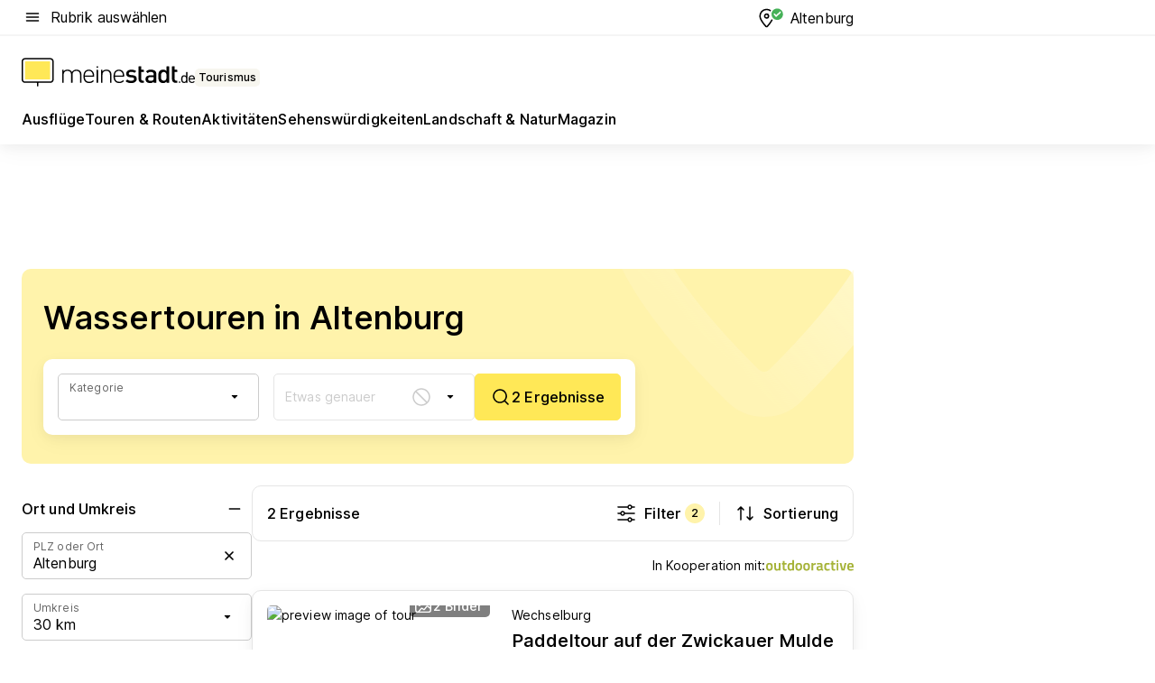

--- FILE ---
content_type: text/html; charset=utf-8
request_url: https://tourismus.meinestadt.de/altenburg/outdoor/wassertouren
body_size: 99363
content:
<!DOCTYPE html><html lang="de"><head><meta charset="UTF-8"><meta name="referrer" content="unsafe-url"><meta name="viewport" content="width=device-width, initial-scale=1.0"><meta http-equiv="X-UA-Compatible" content="ie=edge"><title>Wasserwege Altenburg - Kanutouren &amp; Routen | meinestadt.de</title><meta name="description" content="Tipps und Infos zu den schönsten Wasserwegen in Altenburg und Umgebung - Canyoning ✔ Kanutouren ✔ Kajaktouren ✔ - bei meinestadt.de!"><meta name="robots" content="all"><link rel="canonical" href="https://tourismus.meinestadt.de/altenburg/outdoor/wassertouren"><meta property="og:site_name" content="meinestadt.de"><meta property="og:locale" content="de_DE"><meta property="og:type" content="website"><meta property="twitter:site" content="@meinestadt.de"><meta property="twitter:site:id" content="18801608"><meta property="twitter:card" content="summary_large_image"><meta property="fb:app_id" content="1142750435829968"><meta property="fb:pages" content="64154755476"><link rel="dns-prefetch" href="https://image-resize.meinestadt.de"><link rel="dns-prefetch" href="https://cluster-services.meinestadt.de"><link rel="preconnect" href="https://image-resize.meinestadt.de"><link rel="preconnect" href="https://cluster-services.meinestadt.de"><link href="https://cluster-services.meinestadt.de/fonts/v1/inter/fonts.css" rel="stylesheet"><link rel="preload" href="//securepubads.g.doubleclick.net/tag/js/gpt.js" as="script"><style>/*! normalize.css v8.0.1 | MIT License | github.com/necolas/normalize.css */html{line-height:1.15;-webkit-text-size-adjust:100%}body{margin:0}main{display:block}h1{font-size:2em;margin:.67em 0}hr{box-sizing:content-box;height:0;overflow:visible}pre{font-family:monospace,monospace;font-size:1em}a{background-color:transparent}abbr[title]{border-bottom:none;text-decoration:underline;-webkit-text-decoration:underline dotted;text-decoration:underline dotted}b,strong{font-weight:bolder}code,kbd,samp{font-family:monospace,monospace;font-size:1em}small{font-size:80%}sub,sup{font-size:75%;line-height:0;position:relative;vertical-align:baseline}sub{bottom:-.25em}sup{top:-.5em}img{border-style:none}button,input,optgroup,select,textarea{font-family:inherit;font-size:100%;line-height:1.15;margin:0}button,input{overflow:visible}button,select{text-transform:none}[type=button],[type=reset],[type=submit],button{-webkit-appearance:button}[type=button]::-moz-focus-inner,[type=reset]::-moz-focus-inner,[type=submit]::-moz-focus-inner,button::-moz-focus-inner{border-style:none;padding:0}[type=button]:-moz-focusring,[type=reset]:-moz-focusring,[type=submit]:-moz-focusring,button:-moz-focusring{outline:1px dotted ButtonText}fieldset{padding:.35em .75em .625em}legend{box-sizing:border-box;color:inherit;display:table;max-width:100%;padding:0;white-space:normal}progress{vertical-align:baseline}textarea{overflow:auto}[type=checkbox],[type=radio]{box-sizing:border-box;padding:0}[type=number]::-webkit-inner-spin-button,[type=number]::-webkit-outer-spin-button{height:auto}[type=search]{-webkit-appearance:textfield;outline-offset:-2px}[type=search]::-webkit-search-decoration{-webkit-appearance:none}::-webkit-file-upload-button{-webkit-appearance:button;font:inherit}:-webkit-autofill{-webkit-text-fill-color:fieldtext}details{display:block}summary{display:list-item}[hidden],template{display:none}blockquote,body,dd,dl,fieldset,figure,h1,h2,h3,h4,h5,h6,hr,legend,ol,p,pre,ul{margin:0;padding:0}li>ol,li>ul{margin-bottom:0}table{border-collapse:collapse;border-spacing:0}fieldset{border:0;min-width:0}button,input,select{-webkit-appearance:none;-moz-appearance:none;appearance:none;background-color:transparent;border:0;color:#000;font-family:Inter,sans-serif;font-size:14px;letter-spacing:.1px;line-height:22px;margin:0;outline:none!important;padding:0}@media screen and (min-width:375px){button,input,select{font-size:14px;letter-spacing:.1px;line-height:22px}}@media screen and (min-width:1280px){button,input,select{font-size:14px;letter-spacing:.1px;line-height:22px}}button:disabled,input:disabled,select:disabled{opacity:1;-webkit-text-fill-color:currentColor}button[type=submit],input[type=submit],select[type=submit]{font-weight:400}textarea{background-color:transparent;border:0;padding:0;resize:none}html{box-sizing:border-box;font-size:10px;min-height:100%;overflow-y:scroll}html *{box-sizing:inherit}html :after,html :before{box-sizing:inherit;display:block}body{color:#000;font-family:Inter,sans-serif;font-size:14px;letter-spacing:.1px;line-height:22px;position:relative}@media screen and (min-width:375px){body{font-size:14px;letter-spacing:.1px;line-height:22px}}@media screen and (min-width:1280px){body{font-size:14px;letter-spacing:.1px;line-height:22px}}button:disabled,input[type=button]:disabled,input[type=submit]:disabled{cursor:not-allowed}*{-webkit-tap-highlight-color:rgba(0,0,0,0);-moz-tap-highlight-color:transparent}:focus,:hover{outline:none}input:-webkit-autofill,input:-webkit-autofill:active,input:-webkit-autofill:focus,input:-webkit-autofill:hover{-webkit-transition:color 9999s ease-out,background-color 9999s ease-out;-webkit-transition-delay:9999s}a{color:#000;text-decoration:none;text-decoration-line:none}a:active,a:focus,a:hover,a:visited{color:#000;text-decoration:none}h1{font-size:22px;letter-spacing:.1px;line-height:30px}@media screen and (min-width:375px){h1{font-size:26px;letter-spacing:.1px;line-height:34px}}@media screen and (min-width:1280px){h1{font-size:36px;letter-spacing:.1px;line-height:44px}}h2{font-size:20px;letter-spacing:.1px;line-height:28px}@media screen and (min-width:375px){h2{font-size:22px;letter-spacing:.1px;line-height:30px}}@media screen and (min-width:1280px){h2{font-size:28px;letter-spacing:.1px;line-height:36px}}h3{font-size:18px;letter-spacing:.1px;line-height:26px}@media screen and (min-width:375px){h3{font-size:18px;letter-spacing:.1px;line-height:26px}}@media screen and (min-width:1280px){h3{font-size:20px;letter-spacing:.1px;line-height:28px}}h4{font-size:16px;letter-spacing:.1px;line-height:24px}@media screen and (min-width:375px){h4{font-size:16px;letter-spacing:.1px;line-height:24px}}@media screen and (min-width:1280px){h4{font-size:16px;letter-spacing:.1px;line-height:24px}}h5{font-size:14px;letter-spacing:.1px;line-height:22px}@media screen and (min-width:375px){h5{font-size:14px;letter-spacing:.1px;line-height:22px}}@media screen and (min-width:1280px){h5{font-size:14px;letter-spacing:.1px;line-height:22px}}h6{font-size:14px;letter-spacing:.1px;line-height:22px}@media screen and (min-width:375px){h6{font-size:14px;letter-spacing:.1px;line-height:22px}}@media screen and (min-width:1280px){h6{font-size:14px;letter-spacing:.1px;line-height:22px}}html{bottom:0;left:0;overflow-x:hidden;position:relative;right:0;top:0;-webkit-overflow-scrolling:touch}@supports (scrollbar-gutter:stable){html{scrollbar-gutter:stable}}@supports not (scrollbar-gutter:stable){html{overflow-y:scroll}}html.-noScroll{overflow:hidden}html.-noScroll::-webkit-scrollbar{display:none}@supports not (scrollbar-gutter:stable){@media screen and (min-width:768px){html.-noScroll,html.-noScroll .ms-cookie-banner{padding-right:15px}}}html.-noScroll body{height:100%;overflow:hidden;width:100%}form{margin:0}select{-webkit-appearance:none}::-ms-clear{display:none}button:focus{outline:0!important}</style><style>.ms-defaultView{display:grid;grid-template-areas:"smartBanner smartBanner smartBanner" "header header header" "m0 m0 m0" "stage stage stage" ". main ." "footer footer footer";grid-template-rows:auto auto auto auto 1fr auto;min-height:100%;width:100%}@media screen and (min-width:768px){.ms-defaultView{grid-template-areas:"header header header" "header header header" ". p0 ." "stage stage skyRight" "skyLeft main skyRight" "footer footer footer";grid-template-rows:auto auto auto auto 1fr auto}}@media screen and (min-width:1280px){.ms-defaultView{grid-template-areas:"header header header" "header header header" ". p0 ." "stage stage stage" "skyLeft main skyRight" "footer footer footer";grid-template-rows:auto auto auto auto 1fr auto}}.ms-defaultView{grid-template-columns:0 minmax(0,768px) 0}@media screen and (min-width:768px){.ms-defaultView{grid-template-columns:0 768px 1fr}}@media screen and (min-width:1280px){.ms-defaultView{grid-template-columns:1fr 970px minmax(310px,1fr)}}@media screen and (min-width:1440px){.ms-defaultView{grid-template-columns:minmax(160px,1fr) 970px minmax(310px,1fr)}}@media screen and (min-width:1600px){.ms-defaultView{grid-template-columns:minmax(160px,1fr) 1140px minmax(310px,1fr)}}.ms-defaultView__smartBanner{grid-area:smartBanner}.ms-defaultView__header{grid-area:header;margin-bottom:24px}@media screen and (min-width:768px){.ms-defaultView__m0,.ms-defaultView__m9{display:none}}.ms-defaultView__m0{grid-area:m0;padding-bottom:5px;padding-top:5px}.ms-defaultView__p2,.ms-defaultView__p5{display:none;padding-bottom:10px}@media screen and (min-width:768px){.ms-defaultView__p2,.ms-defaultView__p5{display:block}}.ms-defaultView__p2{grid-area:skyRight}.ms-defaultView__p5{grid-area:skyLeft;justify-self:end;padding-right:10px}@media screen and (max-width:1440px){.ms-defaultView__p5{display:none}}.ms-defaultView__p0{display:none;grid-area:p0;justify-content:center}@media screen and (min-width:768px){.ms-defaultView__p0{display:flex}}.ms-defaultView__main{grid-area:main}.ms-defaultView__stage{grid-area:stage;z-index:5}.ms-defaultView__footer{grid-area:footer}.ms-defaultView__linkunits{margin-bottom:30px}.ms-defaultView.-hasStage .ms-defaultView__p2{padding-top:10px}.ms-defaultView.-hasStage .ms-defaultView__header{margin-bottom:0}@media screen and (min-width:1280px){.ms-defaultView.-hasStage .ms-defaultView__header{margin-bottom:24px}.ms-defaultView.-stageWithAds{grid-template-areas:"header header header" "header header header" ". p0 ." "skyLeft stage skyRight" "skyLeft main skyRight" "footer footer footer"}}.ms-header[data-v-3396afb3]{box-shadow:0 4px 12px 0 rgba(0,0,0,.04),0 7px 25px 0 rgba(0,0,0,.04);display:flex;flex-direction:column;position:relative;width:100%}@media screen and (min-width:1280px){.ms-header[data-v-3396afb3]{padding-bottom:8px}.ms-header[data-v-3396afb3]:before{background-color:#f5f5f5;content:"";display:block;height:2px;left:0;position:absolute;top:38px;width:100%;z-index:-1}}.ms-header__lowerSection[data-v-3396afb3],.ms-header__middleSection[data-v-3396afb3],.ms-header__upperSection[data-v-3396afb3]{display:grid;grid-template-areas:". content .";grid-template-columns:0 minmax(0,768px) 0}@media screen and (min-width:768px){.ms-header__lowerSection[data-v-3396afb3],.ms-header__middleSection[data-v-3396afb3],.ms-header__upperSection[data-v-3396afb3]{grid-template-columns:0 768px 1fr}}@media screen and (min-width:1280px){.ms-header__lowerSection[data-v-3396afb3],.ms-header__middleSection[data-v-3396afb3],.ms-header__upperSection[data-v-3396afb3]{grid-template-columns:1fr 970px minmax(310px,1fr)}}@media screen and (min-width:1440px){.ms-header__lowerSection[data-v-3396afb3],.ms-header__middleSection[data-v-3396afb3],.ms-header__upperSection[data-v-3396afb3]{grid-template-columns:minmax(160px,1fr) 970px minmax(310px,1fr)}}@media screen and (min-width:1600px){.ms-header__lowerSection[data-v-3396afb3],.ms-header__middleSection[data-v-3396afb3],.ms-header__upperSection[data-v-3396afb3]{grid-template-columns:minmax(160px,1fr) 1140px minmax(310px,1fr)}}@media screen and (min-width:1280px){.ms-header__middleSection[data-v-3396afb3]{background-color:#f7f6ef}}.ms-header__lowerSectionContent[data-v-3396afb3],.ms-header__middleSectionContent[data-v-3396afb3],.ms-header__upperSectionContent[data-v-3396afb3]{display:grid;grid-area:content}@media screen and (min-width:1280px){.ms-header__lowerSectionContent[data-v-3396afb3],.ms-header__middleSectionContent[data-v-3396afb3],.ms-header__upperSectionContent[data-v-3396afb3]{padding-left:24px;padding-right:24px}}.ms-header__upperSectionContent[data-v-3396afb3]{grid-template-areas:"burgerMenuBtn logo .";grid-template-columns:1fr 1fr 1fr}@media screen and (min-width:1280px){.ms-header__upperSectionContent[data-v-3396afb3]{font-size:16px;grid-template-areas:"burgerMenuBtn .";grid-template-columns:1fr auto;height:40px;letter-spacing:.1px;line-height:24px}}@media screen and (min-width:1280px) and (min-width:375px){.ms-header__upperSectionContent[data-v-3396afb3]{font-size:16px;letter-spacing:.1px;line-height:24px}}@media screen and (min-width:1280px) and (min-width:1280px){.ms-header__upperSectionContent[data-v-3396afb3]{font-size:16px;letter-spacing:.1px;line-height:24px}}.ms-header__middleSectionContent[data-v-3396afb3]{grid-template-areas:"relocation";grid-template-columns:1fr}@media screen and (min-width:1280px){.ms-header__lowerSectionContent[data-v-3396afb3]{grid-template-areas:"logo          linkArea" "nav           nav";grid-template-columns:auto 1fr}}.ms-header__metaActions[data-v-3396afb3]{align-items:center;display:flex;gap:24px;justify-content:center;justify-self:end}@media screen and (min-width:768px){.ms-header__metaActions[data-v-3396afb3]{justify-content:flex-end}}.ms-header__burgerMenu[data-v-3396afb3]{grid-area:burgerMenuBtn}.ms-header__linkArea[data-v-3396afb3]{grid-area:linkArea}.ms-header__logo[data-v-3396afb3]{grid-area:logo}.ms-header__navBar[data-v-3396afb3]{grid-area:nav}.ms-header__relocation[data-v-3396afb3]{background-color:#f7f6ef;border-radius:10px;grid-area:relocation;margin-bottom:16px;margin-left:16px;margin-right:16px}@media screen and (min-width:1280px){.ms-header__relocation[data-v-3396afb3]{border-radius:none;margin:0}}.ms-header__bookmark[data-v-3396afb3],.ms-header__login[data-v-3396afb3]{align-self:center;justify-self:end}.ms-header__relocationToggle[data-v-3396afb3]{align-self:center;justify-self:center}@media screen and (min-width:1280px){.ms-header__relocationToggle[data-v-3396afb3]{justify-self:end}}.ms-header.-noBorderTop[data-v-3396afb3]:before{content:none}.ms-header.-noBorderBottom[data-v-3396afb3]{border-bottom:0;margin-bottom:0}.ms-smartBanner[data-v-41f22f7c]{align-items:center;background-color:#333;color:#fff;display:flex;min-height:80px;padding:10px;position:relative}.ms-smartBanner__closeBtn[data-v-41f22f7c]{align-self:center;cursor:pointer;display:block;height:14px;width:14px}.ms-smartBanner__closeBtn[data-v-41f22f7c],.ms-smartBanner__cta[data-v-41f22f7c],.ms-smartBanner__logo[data-v-41f22f7c]{cursor:pointer}.ms-smartBanner__logo[data-v-41f22f7c]{border-radius:13px;display:block;height:50px;margin-left:5px;width:50px}@media screen and (min-width:375px){.ms-smartBanner__logo[data-v-41f22f7c]{height:60px;margin-left:10px;width:60px}}.ms-smartBanner__description[data-v-41f22f7c],.ms-smartBanner__name[data-v-41f22f7c],.ms-smartBanner__rating[data-v-41f22f7c]{font-size:12px;letter-spacing:.1px;line-height:20px}@media screen and (min-width:375px){.ms-smartBanner__description[data-v-41f22f7c],.ms-smartBanner__name[data-v-41f22f7c],.ms-smartBanner__rating[data-v-41f22f7c]{font-size:12px;letter-spacing:.1px;line-height:20px}}@media screen and (min-width:1280px){.ms-smartBanner__description[data-v-41f22f7c],.ms-smartBanner__name[data-v-41f22f7c],.ms-smartBanner__rating[data-v-41f22f7c]{font-size:12px;letter-spacing:.1px;line-height:20px}}.ms-smartBanner__name[data-v-41f22f7c]{font-weight:525}.ms-smartBanner__rating[data-v-41f22f7c]{margin-top:auto}.ms-smartBanner__cta[data-v-41f22f7c]{border:1px solid #fff;border-radius:3px;bottom:10px;box-sizing:border-box;font-size:14px;letter-spacing:.1px;line-height:22px;padding:5px 10px;position:absolute;right:10px;-webkit-user-select:none;-moz-user-select:none;user-select:none}@media screen and (min-width:375px){.ms-smartBanner__cta[data-v-41f22f7c]{font-size:14px;letter-spacing:.1px;line-height:22px}}@media screen and (min-width:1280px){.ms-smartBanner__cta[data-v-41f22f7c]{font-size:14px;letter-spacing:.1px;line-height:22px}}@media screen and (min-width:375px){.ms-smartBanner__cta[data-v-41f22f7c]{padding:5px 15px}}.ms-smartBanner__cta[data-v-41f22f7c],.ms-smartBanner__cta[data-v-41f22f7c]:visited{color:#fff}.ms-smartBanner__cta[data-v-41f22f7c]:active,.ms-smartBanner__cta[data-v-41f22f7c]:hover{background-color:#fff;border-color:#333;color:#333}.ms-smartBanner__textWrapper[data-v-41f22f7c]{display:flex;flex-direction:column;height:100%;margin-left:5px}@media screen and (min-width:375px){.ms-smartBanner__textWrapper[data-v-41f22f7c]{margin-left:10px}}.ms-smartBanner__star[data-v-41f22f7c]{display:inline;fill:#fc0;height:1em;width:1em}.ms-smartBanner__star+.ms-smartBanner__star[data-v-41f22f7c]{margin-left:1px}.ms-smartBanner__star.-empty[data-v-41f22f7c]{color:#fff}.ms-adPlace[data-v-7a86a1e5]{display:flex;justify-content:center;position:relative}.ms-adPlace__placement[data-v-7a86a1e5]{max-width:100%}.ms-adPlace.-p0[data-v-7a86a1e5]{padding-bottom:5px}.ms-adPlace.-p2[data-v-7a86a1e5]{justify-content:flex-start;padding-left:10px}.ms-adPlace.-p3[data-v-7a86a1e5],.ms-adPlace.-p4[data-v-7a86a1e5]{display:none;margin-bottom:20px;text-align:center;width:300px}@media screen and (min-width:768px){.ms-adPlace.-p3[data-v-7a86a1e5],.ms-adPlace.-p4[data-v-7a86a1e5]{display:block}}.ms-adPlace.-m0[data-v-7a86a1e5]{width:100%}.ms-adPlace.-m9[data-v-7a86a1e5]{position:fixed;top:0;z-index:7000000}.ms-adPlace.-m0sticky[data-v-7a86a1e5]{left:0;position:fixed;top:0;z-index:4000000}.ms-adPlace.-p2[data-v-7a86a1e5],.ms-adPlace.-sticky[data-v-7a86a1e5]{position:sticky;top:10px}.ms-adPlace.-c1[data-v-7a86a1e5],.ms-adPlace.-c2[data-v-7a86a1e5],.ms-adPlace.-c3[data-v-7a86a1e5]{align-items:center;display:flex;height:auto;justify-content:center;margin-left:-20px;margin-right:-20px;text-align:center}.ms-adPlace.-m1[data-v-7a86a1e5]:not(.-disturber),.ms-adPlace.-m2[data-v-7a86a1e5]:not(.-disturber),.ms-adPlace.-m3[data-v-7a86a1e5]:not(.-disturber),.ms-adPlace.-m4[data-v-7a86a1e5]:not(.-disturber),.ms-adPlace.-m5[data-v-7a86a1e5]:not(.-disturber),.ms-adPlace.-m6[data-v-7a86a1e5]:not(.-disturber),.ms-adPlace.-m7[data-v-7a86a1e5]:not(.-disturber),.ms-adPlace.-mx[data-v-7a86a1e5]:not(.-disturber),.ms-adPlace.-n0[data-v-7a86a1e5]:not(.-disturber),.ms-adPlace.-n1[data-v-7a86a1e5]:not(.-disturber),.ms-adPlace.-n2[data-v-7a86a1e5]:not(.-disturber),.ms-adPlace.-n3[data-v-7a86a1e5]:not(.-disturber),.ms-adPlace.-n4[data-v-7a86a1e5]:not(.-disturber),.ms-adPlace.-n5[data-v-7a86a1e5]:not(.-disturber){margin-bottom:20px}@media screen and (min-width:768px){.ms-adPlace.-mobile[data-v-7a86a1e5]{display:none}}.ms-adPlace.-desktop[data-v-7a86a1e5]{display:none}@media screen and (min-width:768px){.ms-adPlace.-desktop[data-v-7a86a1e5]{display:flex}}@charset "UTF-8";.dot[data-v-342a9404]:before{color:#ff5151;content:"●";font-size:18px;position:absolute;right:0;top:-6px}.ms-headerLogo__extraText--truncated[data-v-d9ea6298]{overflow:hidden;text-overflow:ellipsis;white-space:nowrap}.ms-headerLogo[data-v-d9ea6298]{display:flex;height:100%;justify-content:center;width:100%}@media screen and (min-width:1280px){.ms-headerLogo[data-v-d9ea6298]{height:auto;justify-content:flex-start;width:auto}}.ms-headerLogo__slogan[data-v-d9ea6298]{align-items:center;display:flex;flex-direction:column;padding-bottom:16px;padding-top:8px;position:relative}@media screen and (min-width:1280px){.ms-headerLogo__slogan[data-v-d9ea6298]{align-items:center;flex-direction:row;gap:8px;height:32px;justify-content:flex-start;margin:24px 0;padding-bottom:0;padding-top:0;position:relative}}.ms-headerLogo__svg[data-v-d9ea6298]{height:29px;max-width:174px;min-width:174px;width:174px}@media screen and (min-width:1280px){.ms-headerLogo__svg[data-v-d9ea6298]{height:100%;max-width:192px;width:192px}}.ms-headerLogo__channelLabel[data-v-d9ea6298]{align-self:flex-end;background-color:#f7f6ef;border-radius:5px;font-size:12px;font-weight:525;letter-spacing:.1px;line-height:20px;padding:1px 2px;-webkit-user-select:none;-moz-user-select:none;user-select:none}@media screen and (min-width:375px){.ms-headerLogo__channelLabel[data-v-d9ea6298]{font-size:12px;letter-spacing:.1px;line-height:20px}}@media screen and (min-width:1280px){.ms-headerLogo__channelLabel[data-v-d9ea6298]{align-self:center;font-size:12px;letter-spacing:.1px;line-height:20px;margin-top:auto;padding:0 4px;position:relative;right:auto;top:auto}}.ms-headerLogo__extraText[data-v-d9ea6298]{font-size:12px;letter-spacing:.1px;line-height:20px;margin-left:47px;margin-top:5px}@media screen and (min-width:375px){.ms-headerLogo__extraText[data-v-d9ea6298]{font-size:12px;letter-spacing:.1px;line-height:20px}}@media screen and (min-width:1280px){.ms-headerLogo__extraText[data-v-d9ea6298]{font-size:12px;letter-spacing:.1px;line-height:20px}}.ms-headerLogo__extraText--truncated[data-v-d9ea6298]{width:170px}.ms-headerLogo.-noLabel .ms-headerLogo__slogan[data-v-d9ea6298]{height:76px;justify-content:center;padding-bottom:0;padding-top:0}.ms-navBar[data-v-d1b54ae8],.ms-navBar__items[data-v-d1b54ae8]{max-width:100%;width:100%}.ms-navBar__items[data-v-d1b54ae8]{display:flex;flex-direction:row;gap:16px}@media screen and (min-width:1280px){.ms-navBar__items[data-v-d1b54ae8]{gap:32px}}.ms-navBar__item[data-v-d1b54ae8]{list-style:none;position:relative}.ms-navBar__item.-hidden[data-v-d1b54ae8]{opacity:0;pointer-events:none}.ms-navBar__itemLink[data-v-d1b54ae8]{color:#000;cursor:pointer;display:block;font-size:16px;font-weight:525;letter-spacing:.1px;line-height:24px;padding-bottom:8px}@media screen and (min-width:375px){.ms-navBar__itemLink[data-v-d1b54ae8]{font-size:16px;letter-spacing:.1px;line-height:24px}}@media screen and (min-width:1280px){.ms-navBar__itemLink[data-v-d1b54ae8]{font-size:16px;letter-spacing:.1px;line-height:24px}}.ms-navBar__itemLink[data-v-d1b54ae8]:after{border-radius:4px;bottom:0;content:"";height:4px;left:0;position:absolute;transform:scaleX(0);transform-origin:center;transition-duration:.3s;transition-property:background-color,transform;transition-timing-function:cubic-bezier(.4,0,.2,1);width:100%}.ms-navBar__itemLink.-active[data-v-d1b54ae8]:after,.ms-navBar__itemLink[data-v-d1b54ae8]:hover:after{background-color:#ffe857;transform:scaleX(1)}.ms-navBar__itemLink[data-v-d1b54ae8]:active:after{background-color:#fc0;transform:scaleX(1.1)}.ms-navBar__itemLink.-currentChannel[data-v-d1b54ae8]{pointer-events:none}.ms-navBar__itemLink.-currentChannel[data-v-d1b54ae8]:after{background-image:linear-gradient(#ffe857,#ffe857);background-size:100% 4px;border-radius:2px}.ms-navBar__itemLink.-hideHighlighting[data-v-d1b54ae8]:after{background-image:linear-gradient(180deg,#f5f5f5,#f5f5f5);background-size:0 4px}.ms-navBar__itemLink.-noPaddingRight[data-v-d1b54ae8]:hover:after{width:100%}.ms-navBar__itemLink.-noPaddingRight[data-v-d1b54ae8]:active:after{left:-4px;width:calc(100% + 8px)}.ms-navBar__itemLink.-noPaddingRight .ms-navBar__itemLinkText[data-v-d1b54ae8]{padding-right:5px;white-space:nowrap}.ms-navBar__itemLinkText[data-v-d1b54ae8]{white-space:nowrap}.ms-offcanvasNav[data-v-47fe3c3d]{position:relative;z-index:6000020}.ms-offcanvasNav[data-v-47fe3c3d]:before{background-color:#333;bottom:0;content:"";height:100vh;left:0;opacity:0;pointer-events:none;position:fixed;top:0;transition-duration:.3s;transition-property:opacity,-webkit-backdrop-filter;transition-property:backdrop-filter,opacity;transition-property:backdrop-filter,opacity,-webkit-backdrop-filter;transition-timing-function:cubic-bezier(.4,0,.2,1);width:100vw;will-change:backdrop-filter}@supports ((-webkit-backdrop-filter:blur()) or (backdrop-filter:blur())){.ms-offcanvasNav[data-v-47fe3c3d]:before{-webkit-backdrop-filter:blur(0);backdrop-filter:blur(0)}}.ms-offcanvasNav[data-v-47fe3c3d]:before{z-index:-1}.ms-offcanvasNav.-open .ms-offcanvasNav__drawer[data-v-47fe3c3d]{transform:translateX(0)}.ms-offcanvasNav.-open[data-v-47fe3c3d]:before{cursor:pointer;opacity:.75;pointer-events:all}@supports ((-webkit-backdrop-filter:blur()) or (backdrop-filter:blur())){.ms-offcanvasNav.-open[data-v-47fe3c3d]:before{-webkit-backdrop-filter:blur(1px);backdrop-filter:blur(1px)}}.ms-offcanvasNav__drawer[data-v-47fe3c3d]{background-color:#fff;bottom:0;display:flex;flex-direction:column;left:0;position:fixed;right:0;top:0;transform:translateX(-100%);transition:transform .3s cubic-bezier(.4,0,.2,1);width:100vw;z-index:0}@media screen and (min-width:768px){.ms-offcanvasNav__drawer[data-v-47fe3c3d]{width:320px}}.ms-offcanvasNav__layerWrapper[data-v-47fe3c3d]{display:flex;flex-grow:1;min-width:100%;overflow:hidden;position:relative;z-index:5}.ms-offcanvasNav__level0[data-v-47fe3c3d],.ms-offcanvasNav__level1[data-v-47fe3c3d]{bottom:0;display:flex;flex-direction:column;left:0;overflow:hidden;position:absolute;right:0;top:0;transition:transform .3s cubic-bezier(.4,0,.2,1)}.ms-offcanvasNav__level0[data-v-47fe3c3d]{transform:translateX(0)}.ms-offcanvasNav__level0.-open[data-v-47fe3c3d]{transform:translateX(-100%)}.ms-offcanvasNav__level1[data-v-47fe3c3d]{transform:translateX(100%)}.ms-offcanvasNav__level1.-open[data-v-47fe3c3d]{transform:translateX(0)}.ms-offcanvasNav__nav[data-v-47fe3c3d]{align-items:center;background-color:#fff;display:flex;justify-content:space-between;padding-left:32px;padding-right:32px;padding-top:32px;width:100%}.ms-offcanvasNav__icon[data-v-47fe3c3d]{height:24px;width:24px}.ms-offcanvasNav__backBtn[data-v-47fe3c3d],.ms-offcanvasNav__closeBtn[data-v-47fe3c3d]{align-items:center;cursor:pointer;display:flex;height:100%}.ms-offcanvasNav__backBtn+.ms-offcanvasNav__backBtn[data-v-47fe3c3d],.ms-offcanvasNav__backBtn+.ms-offcanvasNav__closeBtn[data-v-47fe3c3d],.ms-offcanvasNav__closeBtn+.ms-offcanvasNav__backBtn[data-v-47fe3c3d],.ms-offcanvasNav__closeBtn+.ms-offcanvasNav__closeBtn[data-v-47fe3c3d]{margin-left:auto}.ms-offcanvasNav__backBtn.-noPointer[data-v-47fe3c3d],.ms-offcanvasNav__closeBtn.-noPointer[data-v-47fe3c3d]{cursor:auto}.ms-offcanvasNav__headline[data-v-47fe3c3d],.ms-offcanvasNav__link[data-v-47fe3c3d]{flex-shrink:0}.ms-offcanvasNav__headline[data-v-47fe3c3d]{align-items:center;display:flex;flex-direction:column;font-size:18px;font-weight:525;letter-spacing:.1px;line-height:26px;padding-bottom:48px;padding-top:24px;text-align:center}@media screen and (min-width:375px){.ms-offcanvasNav__headline[data-v-47fe3c3d]{font-size:18px;letter-spacing:.1px;line-height:26px}}@media screen and (min-width:1280px){.ms-offcanvasNav__headline[data-v-47fe3c3d]{font-size:20px;letter-spacing:.1px;line-height:28px}}.ms-offcanvasNav__link[data-v-47fe3c3d]{align-items:center;cursor:pointer;display:flex;font-size:16px;font-weight:525;height:50px;justify-content:space-between;letter-spacing:.1px;line-height:24px;padding-left:32px;padding-right:32px;position:relative;width:100%}@media screen and (min-width:375px){.ms-offcanvasNav__link[data-v-47fe3c3d]{font-size:16px;letter-spacing:.1px;line-height:24px}}@media screen and (min-width:1280px){.ms-offcanvasNav__link[data-v-47fe3c3d]{font-size:16px;letter-spacing:.1px;line-height:24px}}.ms-offcanvasNav__link[data-v-47fe3c3d]:after{border-radius:2px;bottom:0;content:"";left:0;position:absolute;top:0;width:5px}.ms-offcanvasNav__link[data-v-47fe3c3d]:hover:after{background-color:#f1ede0}.ms-offcanvasNav__link.-active[data-v-47fe3c3d]{font-weight:525}.ms-offcanvasNav__link.-active[data-v-47fe3c3d]:after{background-color:#ffda00}.ms-offcanvasNav__body[data-v-47fe3c3d]{flex-shrink:1;overflow-y:auto;-webkit-overflow-scrolling:touch}.ms-offcanvasNav__btnArea[data-v-47fe3c3d]{box-shadow:0 4px 12px 0 rgba(0,0,0,.04),0 7px 25px 0 rgba(0,0,0,.04);display:flex;flex-direction:column;flex-shrink:0;gap:8px;justify-self:flex-end;margin-top:auto;padding:32px}.ms-offcanvasNav__cta[data-v-47fe3c3d]{align-items:center;background-color:#ffda00;display:flex;flex-grow:1;justify-content:center;min-height:50px;min-width:50%;padding-left:5px;padding-right:5px;text-align:center}.ms-offcanvasNav__cta.-secondary[data-v-47fe3c3d]{background:#fff}.ms-offcanvasNav__channelIcon[data-v-47fe3c3d]{background-color:#fbfaf7;border-radius:50%;margin-bottom:8px}.cs-bookmark-icon[data-v-3aada5eb]{display:block;position:relative}.cs-bookmark-icon[data-v-3aada5eb]:after{background-color:#f14165;border:2px solid #fff;border-radius:50%;content:"";height:10px;opacity:0;position:absolute;right:1px;top:1px;transition:opacity .2s cubic-bezier(.4,0,.2,1);width:10px}.cs-bookmark-icon__icon[data-v-3aada5eb]{height:24px;width:24px}.cs-bookmark-icon.-hasDot[data-v-3aada5eb]:after{opacity:1}.ms-textLink.-truncated .ms-textLink__textWrapper[data-v-38ea909b],.ms-textLink__suffix[data-v-38ea909b]{overflow:hidden;text-overflow:ellipsis;white-space:nowrap}.ms-textLink[data-v-38ea909b]{align-items:flex-start;cursor:pointer;display:flex}.ms-textLink .ms-textLink__text[data-v-38ea909b]{background-image:linear-gradient(#fc0,#fc0);background-position:50% 100%;background-repeat:no-repeat;background-size:0 2px;transition:background-size .3s ease-in}.ms-textLink:focus .ms-textLink__text[data-v-38ea909b],.ms-textLink:hover .ms-textLink__text[data-v-38ea909b]{background-size:100% 2px}.ms-textLink:active .ms-textLink__text[data-v-38ea909b]{background-image:linear-gradient(#fc0,#fc0);background-size:100% 2px}.ms-textLink__svg[data-v-38ea909b]{color:#fc0;display:inline-block;height:22px;margin-right:5px;min-width:12px;width:12px}@media screen and (min-width:768px){.ms-textLink__svg[data-v-38ea909b]{height:22px}}.ms-textLink.-copylink[data-v-38ea909b]{color:inherit;display:inline-block;font-size:inherit;font-weight:inherit}.ms-textLink.-copylink .ms-textLink__text[data-v-38ea909b]{background-image:linear-gradient(#fc0,#fc0);background-position:50% 100%;background-repeat:no-repeat;background-size:80% 2px;transition:background-size .3s ease-in}.ms-textLink.-copylink:focus .ms-textLink__text[data-v-38ea909b],.ms-textLink.-copylink:hover .ms-textLink__text[data-v-38ea909b]{background-size:100% 2px}.ms-textLink.-copylink:active .ms-textLink__text[data-v-38ea909b]{background-image:linear-gradient(#333,#333);background-size:100% 2px}.ms-textLink.-hyphens[data-v-38ea909b]{-webkit-hyphens:auto;hyphens:auto;word-break:normal}.ms-textLink.-anchorLink[data-v-38ea909b]{display:inline}.ms-textLink.-clickArea[data-v-38ea909b]:after{bottom:0;content:"";left:0;position:absolute;right:0;top:0}.ms-textLink__suffix[data-v-38ea909b]{color:#999;margin-left:5px}.ms-button[data-v-0cd7eb0c]{background-color:#ffda00;border:1px solid #ffda00;border-radius:3px;cursor:pointer;display:inline-block;height:50px;max-height:50px;min-height:50px;padding-left:30px;padding-right:30px;position:relative;transition-duration:.3s;transition-property:color,background-color,border-color;transition-timing-function:cubic-bezier(.4,0,.2,1);-webkit-user-select:none;-moz-user-select:none;user-select:none}.ms-button[data-v-0cd7eb0c]:active,.ms-button[data-v-0cd7eb0c]:focus,.ms-button[data-v-0cd7eb0c]:hover{background-color:#feba2e;border-color:#feba2e}.ms-button[data-v-0cd7eb0c]:disabled{background-color:#fced96;border-color:#fced96;color:#999;cursor:not-allowed}.ms-button[data-v-0cd7eb0c]:active:not(:disabled){transform:translateY(2px)}.ms-button__flexWrapper[data-v-0cd7eb0c]{align-items:center;display:flex;height:100%;justify-content:center}.ms-button__icon[data-v-0cd7eb0c]{height:25px;margin-right:10px;width:25px}.ms-button__loader[data-v-0cd7eb0c]{display:none;left:50%;position:absolute;top:50%;transform:translate(-50%,-50%)}.ms-button.-secondary[data-v-0cd7eb0c]{background-color:#f5f5f5;border-color:#ccc}.ms-button.-secondary[data-v-0cd7eb0c]:active,.ms-button.-secondary[data-v-0cd7eb0c]:focus,.ms-button.-secondary[data-v-0cd7eb0c]:hover{background-color:#ccc}.ms-button.-secondary[data-v-0cd7eb0c]:disabled{background-color:#f5f5f5}.ms-button.-inverted[data-v-0cd7eb0c]{background-color:transparent;border-color:#fff;color:#fff}.ms-button.-inverted[data-v-0cd7eb0c]:active,.ms-button.-inverted[data-v-0cd7eb0c]:focus,.ms-button.-inverted[data-v-0cd7eb0c]:hover{background-color:#fff;color:#333}.ms-button.-inverted[data-v-0cd7eb0c]:disabled{background-color:#f5f5f5}.ms-button.-small[data-v-0cd7eb0c]{height:30px;max-height:30px;min-height:30px}.ms-button.-noTextWrap[data-v-0cd7eb0c]{white-space:nowrap}.ms-button.-square[data-v-0cd7eb0c]{padding:0;width:50px}.ms-button.-loading .ms-button__flexWrapper[data-v-0cd7eb0c]{visibility:hidden}.ms-button.-loading .ms-button__loader[data-v-0cd7eb0c]{display:block}.cs-autocomplete-dropdown__wrapper[data-v-f6b38de5]{align-items:flex-end;border-radius:5px;border-style:solid;border-width:1px;display:flex;height:52px;padding:5px 12px;position:relative;--tw-border-opacity:1;border-color:rgb(204 204 204/var(--tw-border-opacity));transition-duration:.2s;transition-property:all;transition-timing-function:cubic-bezier(.4,0,.2,1)}.cs-autocomplete-dropdown__wrapper[data-v-f6b38de5]:hover{box-shadow:0 0 0 4px #f1ede0}.cs-autocomplete-dropdown__input[data-v-f6b38de5]{flex-grow:1;overflow:hidden;text-overflow:ellipsis;white-space:nowrap;width:100%}.cs-autocomplete-dropdown__label[data-v-f6b38de5]{left:12px;max-width:calc(100% - 24px);overflow:hidden;position:absolute;text-overflow:ellipsis;top:5px;transform:translateY(9px);white-space:nowrap;--tw-text-opacity:1;color:rgb(102 102 102/var(--tw-text-opacity));transition-duration:.2s;transition-property:all;transition-timing-function:cubic-bezier(.4,0,.2,1)}@media screen and (min-width:768px){.cs-autocomplete-dropdown__label[data-v-f6b38de5]{transform:translateY(9px)}}.cs-autocomplete-dropdown.-filled .cs-autocomplete-dropdown__label[data-v-f6b38de5],.cs-autocomplete-dropdown.-focus .cs-autocomplete-dropdown__label[data-v-f6b38de5]{font-size:12px;letter-spacing:.1px;line-height:20px;transform:translateY(0)}@media screen and (min-width:375px){.cs-autocomplete-dropdown.-filled .cs-autocomplete-dropdown__label[data-v-f6b38de5],.cs-autocomplete-dropdown.-focus .cs-autocomplete-dropdown__label[data-v-f6b38de5]{font-size:12px;letter-spacing:.1px;line-height:20px}}@media screen and (min-width:1280px){.cs-autocomplete-dropdown.-filled .cs-autocomplete-dropdown__label[data-v-f6b38de5],.cs-autocomplete-dropdown.-focus .cs-autocomplete-dropdown__label[data-v-f6b38de5]{font-size:12px;letter-spacing:.1px;line-height:20px}}.cs-autocomplete-dropdown.-focus .cs-autocomplete-dropdown__wrapper[data-v-f6b38de5]{box-shadow:0 0 0 4px #fff3ab;--tw-border-opacity:1;border-color:rgb(255 211 29/var(--tw-border-opacity))}.cs-autocomplete-dropdown.-error .cs-autocomplete-dropdown__input[data-v-f6b38de5]{width:calc(100% - 52px)}.cs-autocomplete-dropdown.-error .cs-autocomplete-dropdown__wrapper[data-v-f6b38de5]{box-shadow:0 0 0 4px #fccfd8;--tw-border-opacity:1;border-color:rgb(241 65 101/var(--tw-border-opacity))}.cs-autocomplete-dropdown.-error .cs-autocomplete-dropdown__label[data-v-f6b38de5],.cs-autocomplete-dropdown.-error .cs-autocomplete-dropdown__wrapper[data-v-f6b38de5]{--tw-text-opacity:1;color:rgb(241 65 101/var(--tw-text-opacity))}.cs-autocomplete-dropdown.-inactive[data-v-f6b38de5]{cursor:not-allowed}.cs-autocomplete-dropdown.-inactive .cs-autocomplete-dropdown__input[data-v-f6b38de5]{cursor:not-allowed;width:calc(100% - 52px)}.cs-autocomplete-dropdown.-inactive .cs-autocomplete-dropdown__wrapper[data-v-f6b38de5]{box-shadow:none;--tw-border-opacity:1;border-color:rgb(229 229 229/var(--tw-border-opacity))}.cs-autocomplete-dropdown.-inactive .cs-autocomplete-dropdown__label[data-v-f6b38de5],.cs-autocomplete-dropdown.-inactive .cs-autocomplete-dropdown__wrapper[data-v-f6b38de5]{--tw-text-opacity:1;color:rgb(204 204 204/var(--tw-text-opacity))}.mt-12[data-v-f6b38de5]{margin-top:12px}.ms-stars-rating__star[data-v-2cac27f2]{height:1em;width:1em}.ms-stars-rating__star+.ms-stars-rating__star[data-v-2cac27f2]{margin-left:1px}.cs-filterBar[data-v-974450fc]{align-items:center;display:flex;font-size:16px;font-weight:525;height:60px;justify-content:flex-end;letter-spacing:.1px;line-height:24px;padding:8px 16px}@media screen and (min-width:375px){.cs-filterBar[data-v-974450fc]{font-size:16px;letter-spacing:.1px;line-height:24px}}@media screen and (min-width:1280px){.cs-filterBar[data-v-974450fc]{font-size:16px;letter-spacing:.1px;line-height:24px}}.cs-filterBar__results[data-v-974450fc]{display:none;margin-right:auto}@media screen and (min-width:768px){.cs-filterBar__results[data-v-974450fc]{display:block}}.cs-filterBar__button[data-v-974450fc]{align-items:center;display:flex;height:100%;position:relative}.cs-filterBar__button.-filter[data-v-974450fc]{margin-right:auto}@media screen and (min-width:768px){.cs-filterBar__button.-filter[data-v-974450fc]{margin-right:0}}.cs-filterBar__icon[data-v-974450fc]{height:24px;margin-right:8px;width:24px}.cs-filterBar__filterAmount[data-v-974450fc]{align-items:center;border-radius:50%;display:flex;flex-shrink:0;font-size:12px;height:22px;justify-content:center;letter-spacing:.1px;line-height:20px;margin-left:4px;width:22px}@media screen and (min-width:375px){.cs-filterBar__filterAmount[data-v-974450fc]{font-size:12px;letter-spacing:.1px;line-height:20px}}@media screen and (min-width:1280px){.cs-filterBar__filterAmount[data-v-974450fc]{font-size:12px;letter-spacing:.1px;line-height:20px}}.cs-filterBar__divider[data-v-974450fc]{background-color:#e5e5e5;height:26px;margin-left:16px;margin-right:16px;width:1px}.cs-filterBar__divider.-bookmark[data-v-974450fc]{margin-right:6px}.cs-filterBar__bookmarkIcon[data-v-974450fc]{padding:10px}.cs-filterBar__sort[data-v-974450fc]{cursor:pointer;inset:0;opacity:0;position:absolute}.cs-modal[data-v-c7199f53]{align-items:flex-end;background-color:rgba(0,0,0,.5);display:flex;inset:0;justify-content:center;padding-top:16px;position:fixed;transition:opacity .3s cubic-bezier(.4,0,.2,1);z-index:6000025}@media screen and (min-width:768px){.cs-modal[data-v-c7199f53]{align-items:center;padding-bottom:64px;padding-top:64px}.cs-modal.-fullscreen[data-v-c7199f53]{padding-bottom:0}}@media screen and (min-width:1280px){.cs-modal.-fullscreen[data-v-c7199f53]{padding-top:24px}}.cs-modal.-fullscreen .cs-modal__dialog[data-v-c7199f53]{height:100%;max-height:none;width:100%}.cs-modal__dialog[data-v-c7199f53]{border-top-left-radius:10px;border-top-right-radius:10px;display:flex;flex-direction:column;max-height:100%;overflow:hidden;width:100%}@media screen and (min-width:768px){.cs-modal__dialog[data-v-c7199f53]{border-bottom-left-radius:10px;border-bottom-right-radius:10px;box-shadow:0 4px 12px 0 rgba(0,0,0,.04),0 7px 25px 0 rgba(0,0,0,.04);width:632px}}.cs-modal__head[data-v-c7199f53]{align-items:center;border-top-left-radius:10px;border-top-right-radius:10px;box-shadow:0 4px 12px 0 rgba(0,0,0,.04),0 7px 25px 0 rgba(0,0,0,.04);display:grid;grid-template-areas:"close title .";grid-template-columns:24px 1fr 24px;padding:16px}.cs-modal__close[data-v-c7199f53]{height:24px;width:24px}.cs-modal__title[data-v-c7199f53]{font-size:16px;font-weight:525;letter-spacing:.1px;line-height:24px;text-align:center}@media screen and (min-width:375px){.cs-modal__title[data-v-c7199f53]{font-size:16px;letter-spacing:.1px;line-height:24px}}@media screen and (min-width:1280px){.cs-modal__title[data-v-c7199f53]{font-size:16px;letter-spacing:.1px;line-height:24px}}.cs-modal__body[data-v-c7199f53]{height:100%;overflow-x:hidden;overflow-y:auto;padding:16px;width:100%}@media screen and (min-width:768px){.cs-modal__body[data-v-c7199f53]{padding:24px}}.cs-modal__footer[data-v-c7199f53]{background-color:#fff;box-shadow:0 4px 12px 0 rgba(0,0,0,.04),0 7px 25px 0 rgba(0,0,0,.04);display:flex;gap:16px;padding:16px}@media screen and (min-width:375px){.cs-modal__footer[data-v-c7199f53]{padding-left:24px;padding-right:24px}}@media screen and (min-width:768px){.cs-modal__footer[data-v-c7199f53]{justify-content:flex-end}}.cs-modal__footer.-two[data-v-c7199f53]{display:grid;grid-template-columns:1fr}@media screen and (min-width:375px){.cs-modal__footer.-two[data-v-c7199f53]{grid-template-columns:1fr 1fr;justify-content:unset}}.cs-modal__button[data-v-c7199f53]{width:100%}@media screen and (min-width:768px){.cs-modal__button[data-v-c7199f53]{width:auto}}.dialog-enter-from[data-v-c7199f53],.dialog-leave-to[data-v-c7199f53]{opacity:0;transform:translateY(100vh)}.dialog-enter-active[data-v-c7199f53],.dialog-leave-active[data-v-c7199f53]{transition:opacity .3s cubic-bezier(.4,0,.2,1),transform .3s cubic-bezier(.4,0,.2,1)}.w-custom[data-v-c9cd81b2]{width:260px}.custom-img-size{flex-shrink:0;height:100%;max-height:170px;-o-object-fit:cover;object-fit:cover;width:100%}@media screen and (min-width:768px){.custom-img-size{max-height:144px;width:200px}}@media screen and (min-width:1280px){.custom-img-size{max-height:184px;width:255px}}@media screen and (min-width:1600px){.custom-img-size{max-height:162px;width:225px}}.disabled-text[data-v-3100b0ad]{color:#ccc;-webkit-text-fill-color:#ccc}.ms-clickArea[data-v-0a2bb1bc],.ms-clickArea[data-v-0a2bb1bc]:focus,.ms-clickArea[data-v-0a2bb1bc]:hover,.ms-clickArea[data-v-0a2bb1bc]:visited{color:inherit}.ms-clickArea[data-v-0a2bb1bc]:after{bottom:0;content:"";display:block;left:0;position:absolute;right:0;top:0;z-index:10}.cs-dropdown__wrapper[data-v-485b4986]{align-items:flex-end;border-radius:5px;border-style:solid;border-width:1px;display:flex;height:52px;padding:5px 0 5px 12px;position:relative;--tw-border-opacity:1;border-color:rgb(204 204 204/var(--tw-border-opacity));transition-duration:.2s;transition-property:all;transition-timing-function:cubic-bezier(.4,0,.2,1)}.cs-dropdown__wrapper[data-v-485b4986]:hover{box-shadow:0 0 0 4px #f1ede0}.cs-dropdown__input[data-v-485b4986]{flex-grow:1;overflow:hidden;text-overflow:ellipsis;white-space:nowrap;width:100%}.cs-dropdown__label[data-v-485b4986]{left:12px;position:absolute;top:5px;transform:translateY(9px);--tw-text-opacity:1;color:rgb(102 102 102/var(--tw-text-opacity));transition-duration:.2s;transition-property:all;transition-timing-function:cubic-bezier(.4,0,.2,1)}@media screen and (min-width:768px){.cs-dropdown__label[data-v-485b4986]{transform:translateY(9px)}}.cs-dropdown__value[data-v-485b4986]{overflow:hidden;text-overflow:ellipsis;white-space:nowrap}.cs-dropdown.-filled .cs-dropdown__label[data-v-485b4986]{font-size:12px;letter-spacing:.1px;line-height:20px;transform:translateY(0)}@media screen and (min-width:375px){.cs-dropdown.-filled .cs-dropdown__label[data-v-485b4986]{font-size:12px;letter-spacing:.1px;line-height:20px}}@media screen and (min-width:1280px){.cs-dropdown.-filled .cs-dropdown__label[data-v-485b4986]{font-size:12px;letter-spacing:.1px;line-height:20px}}.cs-dropdown.-focus .cs-dropdown__wrapper[data-v-485b4986]{box-shadow:0 0 0 4px #fff3ab;--tw-border-opacity:1;border-color:rgb(255 211 29/var(--tw-border-opacity))}.cs-dropdown.-error .cs-dropdown__input[data-v-485b4986]{width:calc(100% - 52px)}.cs-dropdown.-error .cs-dropdown__wrapper[data-v-485b4986]{box-shadow:0 0 0 4px #fccfd8;--tw-border-opacity:1;border-color:rgb(241 65 101/var(--tw-border-opacity));fill:#f14165}.cs-dropdown.-error .cs-dropdown__label[data-v-485b4986],.cs-dropdown.-error .cs-dropdown__wrapper[data-v-485b4986]{--tw-text-opacity:1;color:rgb(241 65 101/var(--tw-text-opacity))}.cs-dropdown.-disabled[data-v-485b4986]{cursor:not-allowed}.cs-dropdown.-disabled .cs-dropdown__wrapper[data-v-485b4986]{box-shadow:none;--tw-border-opacity:1;border-color:rgb(229 229 229/var(--tw-border-opacity))}.cs-dropdown.-disabled .cs-dropdown__label[data-v-485b4986],.cs-dropdown.-disabled .cs-dropdown__wrapper[data-v-485b4986]{--tw-text-opacity:1;color:rgb(204 204 204/var(--tw-text-opacity))}.mt-12[data-v-485b4986]{margin-top:12px}.px-14[data-v-485b4986]{padding-left:14px;padding-right:14px}.transform-custom[data-v-485b4986]{transform:translateX(-5px)}.category-filter .cs-dropdown__value{overflow:hidden;text-overflow:ellipsis;white-space:nowrap}.custom-icon-size[data-v-3f48c70d]{min-height:38px;min-width:38px}.custom-padding[data-v-3f48c70d]{padding-bottom:7px;padding-top:7px}.closeIcon[data-v-3f48c70d],.input:checked~.label .openIcon[data-v-3f48c70d]{display:none}.input:checked~.label .closeIcon[data-v-3f48c70d]{display:block}.body[data-v-3f48c70d]{height:0;overflow:hidden}.input:checked~.body[data-v-3f48c70d]{height:auto;overflow:visible}.input:disabled:checked~.checkbox .dot[data-v-31af331c]{--tw-bg-opacity:1;background-color:rgb(229 229 229/var(--tw-bg-opacity))}.input:enabled:hover~.checkbox .dot[data-v-31af331c]{--tw-bg-opacity:1;background-color:rgb(227 220 196/var(--tw-bg-opacity))}.input:enabled:checked~.checkbox .dot[data-v-31af331c]{--tw-bg-opacity:1;background-color:rgb(255 211 29/var(--tw-bg-opacity))}.vertical-padding[data-v-31af331c]{padding-bottom:14px;padding-top:14px}.cs-combiInput[data-v-670cd6a3]{border:1px solid #ccc;border-radius:5px;display:flex;height:52px;position:relative}.cs-combiInput__input[data-v-670cd6a3]{flex-grow:1}.cs-combiInput__input[data-v-670cd6a3],.cs-combiInput__select[data-v-670cd6a3]{height:52px;margin:-1px;position:relative}.ci-input__wrapper[data-v-399550c8]{align-items:flex-end;border:1px solid #ccc;border-bottom-left-radius:5px;border-right-color:transparent;border-top-left-radius:5px;cursor:text;display:flex;height:52px;padding:5px 0 5px 12px;position:relative;transition:all .2s cubic-bezier(.4,0,.2,1);transition-property:transform,box-shadow,border-radius}.ci-input__wrapper[data-v-399550c8]:hover{border-bottom-right-radius:5px;border-right:1px solid #ccc;border-top-right-radius:5px;box-shadow:0 0 0 4px #f1ede0;z-index:2}.ci-input__input[data-v-399550c8]{flex-grow:1;overflow:hidden;text-overflow:ellipsis;white-space:nowrap;width:100%}.ci-input__label[data-v-399550c8]{color:#666;left:12px;position:absolute;top:5px;transform:translateY(9px);transition:all .2s cubic-bezier(.4,0,.2,1)}@media screen and (min-width:768px){.ci-input__label[data-v-399550c8]{transform:translateY(9px)}}.ci-input.-filled .ci-input__label[data-v-399550c8],.ci-input.-focus .ci-input__label[data-v-399550c8]{font-size:12px;letter-spacing:.1px;line-height:20px;transform:translateY(0)}@media screen and (min-width:375px){.ci-input.-filled .ci-input__label[data-v-399550c8],.ci-input.-focus .ci-input__label[data-v-399550c8]{font-size:12px;letter-spacing:.1px;line-height:20px}}@media screen and (min-width:1280px){.ci-input.-filled .ci-input__label[data-v-399550c8],.ci-input.-focus .ci-input__label[data-v-399550c8]{font-size:12px;letter-spacing:.1px;line-height:20px}}.ci-input.-focus .ci-input__wrapper[data-v-399550c8]{border-bottom-right-radius:5px;border-right:1px solid;border-color:#ffd31d;border-top-right-radius:5px;box-shadow:0 0 0 4px #fff3ab;z-index:1}.ci-select[data-v-6f946b16]{align-items:center;border:1px solid #ccc;border-bottom-right-radius:5px;border-left-color:transparent;border-top-right-radius:5px;display:flex;justify-content:center;position:relative;transition:all .2s cubic-bezier(.4,0,.2,1);transition-property:transform,box-shadow,border-radius}.ci-select[data-v-6f946b16]:after{background-color:#ccc;bottom:8px;content:"";left:-1px;position:absolute;top:8px;width:1px}.ci-select__select[data-v-6f946b16]{cursor:pointer;inset:0;opacity:0;position:absolute}.ci-select__icon[data-v-6f946b16]{height:24px;width:24px}.ci-select.-focus[data-v-6f946b16],.ci-select[data-v-6f946b16]:hover{background-color:#fff;border-bottom-left-radius:5px;border-left-style:solid;border-left-width:1px;border-top-left-radius:5px}.ci-select.-focus[data-v-6f946b16]:after,.ci-select[data-v-6f946b16]:hover:after{opacity:0}.ci-select[data-v-6f946b16]:hover{border-left-color:#ccc;box-shadow:0 0 0 4px #f1ede0;z-index:2}.ci-select.-focus[data-v-6f946b16]{border-color:#ffd31d;box-shadow:0 0 0 4px #fff3ab;z-index:1}.footer-grid[data-v-97186ed2]{display:grid;grid-template-areas:". content .";grid-template-columns:0 minmax(0,768px) 0}@media screen and (min-width:768px){.footer-grid[data-v-97186ed2]{grid-template-columns:0 768px 1fr}}@media screen and (min-width:1280px){.footer-grid[data-v-97186ed2]{grid-template-columns:1fr 970px minmax(310px,1fr)}}@media screen and (min-width:1440px){.footer-grid[data-v-97186ed2]{grid-template-columns:minmax(160px,1fr) 970px minmax(310px,1fr)}}@media screen and (min-width:1600px){.footer-grid[data-v-97186ed2]{grid-template-columns:minmax(160px,1fr) 1140px minmax(310px,1fr)}}.footer-grid__item[data-v-97186ed2]{grid-area:content}</style><style>/*! tailwindcss v3.4.3 | MIT License | https://tailwindcss.com*/*,:after,:before{border:0 solid #e5e7eb;box-sizing:border-box}:after,:before{--tw-content:""}:host,html{line-height:1.5;-webkit-text-size-adjust:100%;font-family:ui-sans-serif,system-ui,sans-serif,Apple Color Emoji,Segoe UI Emoji,Segoe UI Symbol,Noto Color Emoji;font-feature-settings:normal;font-variation-settings:normal;-moz-tab-size:4;-o-tab-size:4;tab-size:4;-webkit-tap-highlight-color:transparent}body{line-height:inherit;margin:0}hr{border-top-width:1px;color:inherit;height:0}abbr:where([title]){-webkit-text-decoration:underline dotted;text-decoration:underline dotted}h1,h2,h3,h4,h5,h6{font-size:inherit;font-weight:inherit}a{color:inherit;text-decoration:inherit}b,strong{font-weight:bolder}code,kbd,pre,samp{font-family:ui-monospace,SFMono-Regular,Menlo,Monaco,Consolas,Liberation Mono,Courier New,monospace;font-feature-settings:normal;font-size:1em;font-variation-settings:normal}small{font-size:80%}sub,sup{font-size:75%;line-height:0;position:relative;vertical-align:baseline}sub{bottom:-.25em}sup{top:-.5em}table{border-collapse:collapse;border-color:inherit;text-indent:0}button,input,optgroup,select,textarea{color:inherit;font-family:inherit;font-feature-settings:inherit;font-size:100%;font-variation-settings:inherit;font-weight:inherit;letter-spacing:inherit;line-height:inherit;margin:0;padding:0}button,select{text-transform:none}button,input:where([type=button]),input:where([type=reset]),input:where([type=submit]){-webkit-appearance:button;background-color:transparent;background-image:none}:-moz-focusring{outline:auto}:-moz-ui-invalid{box-shadow:none}progress{vertical-align:baseline}::-webkit-inner-spin-button,::-webkit-outer-spin-button{height:auto}[type=search]{-webkit-appearance:textfield;outline-offset:-2px}::-webkit-search-decoration{-webkit-appearance:none}::-webkit-file-upload-button{-webkit-appearance:button;font:inherit}summary{display:list-item}blockquote,dd,dl,figure,h1,h2,h3,h4,h5,h6,hr,p,pre{margin:0}fieldset{margin:0}fieldset,legend{padding:0}menu,ol,ul{list-style:none;margin:0;padding:0}dialog{padding:0}textarea{resize:vertical}input::-moz-placeholder,textarea::-moz-placeholder{color:#9ca3af;opacity:1}input::placeholder,textarea::placeholder{color:#9ca3af;opacity:1}[role=button],button{cursor:pointer}:disabled{cursor:default}audio,canvas,embed,iframe,img,object,svg,video{display:block;vertical-align:middle}img,video{height:auto;max-width:100%}[hidden]{display:none}*,:after,:before{--tw-border-spacing-x:0;--tw-border-spacing-y:0;--tw-translate-x:0;--tw-translate-y:0;--tw-rotate:0;--tw-skew-x:0;--tw-skew-y:0;--tw-scale-x:1;--tw-scale-y:1;--tw-pan-x: ;--tw-pan-y: ;--tw-pinch-zoom: ;--tw-scroll-snap-strictness:proximity;--tw-gradient-from-position: ;--tw-gradient-via-position: ;--tw-gradient-to-position: ;--tw-ordinal: ;--tw-slashed-zero: ;--tw-numeric-figure: ;--tw-numeric-spacing: ;--tw-numeric-fraction: ;--tw-ring-inset: ;--tw-ring-offset-width:0px;--tw-ring-offset-color:#fff;--tw-ring-color:rgba(59,130,246,.5);--tw-ring-offset-shadow:0 0 #0000;--tw-ring-shadow:0 0 #0000;--tw-shadow:0 0 #0000;--tw-shadow-colored:0 0 #0000;--tw-blur: ;--tw-brightness: ;--tw-contrast: ;--tw-grayscale: ;--tw-hue-rotate: ;--tw-invert: ;--tw-saturate: ;--tw-sepia: ;--tw-drop-shadow: ;--tw-backdrop-blur: ;--tw-backdrop-brightness: ;--tw-backdrop-contrast: ;--tw-backdrop-grayscale: ;--tw-backdrop-hue-rotate: ;--tw-backdrop-invert: ;--tw-backdrop-opacity: ;--tw-backdrop-saturate: ;--tw-backdrop-sepia: ;--tw-contain-size: ;--tw-contain-layout: ;--tw-contain-paint: ;--tw-contain-style: }::backdrop{--tw-border-spacing-x:0;--tw-border-spacing-y:0;--tw-translate-x:0;--tw-translate-y:0;--tw-rotate:0;--tw-skew-x:0;--tw-skew-y:0;--tw-scale-x:1;--tw-scale-y:1;--tw-pan-x: ;--tw-pan-y: ;--tw-pinch-zoom: ;--tw-scroll-snap-strictness:proximity;--tw-gradient-from-position: ;--tw-gradient-via-position: ;--tw-gradient-to-position: ;--tw-ordinal: ;--tw-slashed-zero: ;--tw-numeric-figure: ;--tw-numeric-spacing: ;--tw-numeric-fraction: ;--tw-ring-inset: ;--tw-ring-offset-width:0px;--tw-ring-offset-color:#fff;--tw-ring-color:rgba(59,130,246,.5);--tw-ring-offset-shadow:0 0 #0000;--tw-ring-shadow:0 0 #0000;--tw-shadow:0 0 #0000;--tw-shadow-colored:0 0 #0000;--tw-blur: ;--tw-brightness: ;--tw-contrast: ;--tw-grayscale: ;--tw-hue-rotate: ;--tw-invert: ;--tw-saturate: ;--tw-sepia: ;--tw-drop-shadow: ;--tw-backdrop-blur: ;--tw-backdrop-brightness: ;--tw-backdrop-contrast: ;--tw-backdrop-grayscale: ;--tw-backdrop-hue-rotate: ;--tw-backdrop-invert: ;--tw-backdrop-opacity: ;--tw-backdrop-saturate: ;--tw-backdrop-sepia: ;--tw-contain-size: ;--tw-contain-layout: ;--tw-contain-paint: ;--tw-contain-style: }.container{width:100%}@media (min-width:0px){.container{max-width:0}}@media (min-width:375px){.container{max-width:375px}}@media (min-width:768px){.container{max-width:768px}}@media (min-width:1280px){.container{max-width:1280px}}@media (min-width:1440px){.container{max-width:1440px}}@media (min-width:1600px){.container{max-width:1600px}}.pointer-events-none{pointer-events:none}.\!visible{visibility:visible!important}.visible{visibility:visible}.invisible{visibility:hidden}.fixed{position:fixed}.absolute{position:absolute}.relative{position:relative}.sticky{position:sticky}.inset-0{inset:0}.-left-16{left:-16px}.-left-\[19px\]{left:-19px}.-right-16{right:-16px}.-right-\[19px\]{right:-19px}.-top-10{top:-10px}.-top-16{top:-16px}.bottom-0{bottom:0}.bottom-1{bottom:1px}.bottom-10{bottom:10px}.bottom-16{bottom:16px}.bottom-32{bottom:32px}.bottom-8{bottom:8px}.bottom-96{bottom:96px}.left-0{left:0}.left-1\/2{left:50%}.left-10{left:10px}.left-16{left:16px}.left-24{left:24px}.left-32{left:32px}.left-\[50\%\]{left:50%}.right-0{right:0}.right-10{right:10px}.right-15{right:15px}.right-16{right:16px}.right-24{right:24px}.right-8{right:8px}.top-0{top:0}.top-1\/2{top:50%}.top-10{top:10px}.top-16{top:16px}.top-8{top:8px}.top-full{top:100%}.isolate{isolation:isolate}.z-background{z-index:-1}.z-content{z-index:0}.z-content-control{z-index:5}.z-content-dropdown{z-index:30}.z-content-linkarea{z-index:10}.z-content-swimminglink{z-index:15}.z-content-tabcontent{z-index:20}.z-expanding-ad{z-index:5000}.z-expanding-nav{z-index:5000000}.z-overlay-canvas{z-index:6000000}.z-overlay-canvas-modal{z-index:6000025}.order-2{order:2}.col-span-12{grid-column:span 12/span 12}.col-span-4{grid-column:span 4/span 4}.col-span-full{grid-column:1/-1}.col-start-2{grid-column-start:2}.col-end-2{grid-column-end:2}.m-16{margin:16px}.m-8{margin:8px}.mx-\[6px\]{margin-left:6px;margin-right:6px}.my-30{margin-bottom:30px;margin-top:30px}.\!mb-0{margin-bottom:0!important}.-ml-30{margin-left:-30px}.-mt-30{margin-top:-30px}.mb-0{margin-bottom:0}.mb-10{margin-bottom:10px}.mb-15{margin-bottom:15px}.mb-16{margin-bottom:16px}.mb-20{margin-bottom:20px}.mb-24{margin-bottom:24px}.mb-25{margin-bottom:25px}.mb-30{margin-bottom:30px}.mb-32{margin-bottom:32px}.mb-4{margin-bottom:4px}.mb-40{margin-bottom:40px}.mb-48{margin-bottom:48px}.mb-5{margin-bottom:5px}.mb-56{margin-bottom:56px}.mb-60{margin-bottom:60px}.mb-64{margin-bottom:64px}.mb-8{margin-bottom:8px}.mb-auto{margin-bottom:auto}.ml-16{margin-left:16px}.ml-4{margin-left:4px}.ml-5{margin-left:5px}.ml-8{margin-left:8px}.ml-auto{margin-left:auto}.mr-0{margin-right:0}.mr-10{margin-right:10px}.mr-15{margin-right:15px}.mr-16{margin-right:16px}.mr-20{margin-right:20px}.mr-24{margin-right:24px}.mr-30{margin-right:30px}.mr-4{margin-right:4px}.mr-40{margin-right:40px}.mr-5{margin-right:5px}.mr-64{margin-right:64px}.mr-8{margin-right:8px}.mr-auto{margin-right:auto}.mt-10{margin-top:10px}.mt-12{margin-top:3rem}.mt-15{margin-top:15px}.mt-16{margin-top:16px}.mt-20{margin-top:20px}.mt-24{margin-top:24px}.mt-30{margin-top:30px}.mt-32{margin-top:32px}.mt-4{margin-top:4px}.mt-40{margin-top:40px}.mt-5{margin-top:5px}.mt-60{margin-top:60px}.mt-8{margin-top:8px}.mt-auto{margin-top:auto}.line-clamp-1{-webkit-line-clamp:1}.line-clamp-1,.line-clamp-3{display:-webkit-box;overflow:hidden;-webkit-box-orient:vertical}.line-clamp-3{-webkit-line-clamp:3}.block{display:block}.inline-block{display:inline-block}.inline{display:inline}.flex{display:flex}.inline-flex{display:inline-flex}.table{display:table}.grid{display:grid}.hidden{display:none}.aspect-\[1240\/700\]{aspect-ratio:1240/700}.aspect-\[720\/360\]{aspect-ratio:720/360}.size-24{height:24px;width:24px}.size-72{height:72px;width:72px}.size-\[10px\]{height:10px;width:10px}.h-1{height:1px}.h-10{height:10px}.h-100{height:100px}.h-16{height:16px}.h-24{height:24px}.h-25{height:25px}.h-32{height:32px}.h-38{height:38px}.h-4{height:4px}.h-40{height:40px}.h-48{height:48px}.h-50{height:50px}.h-52{height:52px}.h-56{height:56px}.h-60{height:60px}.h-64{height:64px}.h-72{height:72px}.h-96{height:96px}.h-\[120px\]{height:120px}.h-\[150px\]{height:150px}.h-\[200vh\]{height:200vh}.h-\[220px\]{height:220px}.h-\[34px\]{height:34px}.h-\[44px\]{height:44px}.h-\[60vh\]{height:60vh}.h-auto{height:auto}.h-full{height:100%}.h-lh-text-desktop{height:22px}.h-lh-text-l-desktop{height:24px}.h-lh-text-mobile{height:22px}.h-screen{height:100vh}.max-h-24{max-height:24px}.max-h-\[360px\]{max-height:360px}.max-h-full{max-height:100%}.max-h-screen{max-height:100vh}.min-h-100{min-height:100px}.min-h-24{min-height:24px}.min-h-38{min-height:38px}.min-h-\[600px\]{min-height:600px}.w-1{width:1px}.w-1\/2{width:50%}.w-10{width:10px}.w-100{width:100px}.w-16{width:16px}.w-2{width:2px}.w-24{width:24px}.w-25{width:25px}.w-32{width:32px}.w-38{width:38px}.w-4\/5{width:80%}.w-40{width:40px}.w-48{width:48px}.w-50{width:50px}.w-52{width:52px}.w-56{width:56px}.w-60{width:60px}.w-64{width:64px}.w-72{width:72px}.w-80{width:80px}.w-96{width:96px}.w-\[150px\]{width:150px}.w-\[195px\]{width:195px}.w-\[200px\]{width:200px}.w-\[240px\]{width:240px}.w-\[255px\]{width:255px}.w-\[300px\]{width:300px}.w-\[34px\]{width:34px}.w-\[44px\]{width:44px}.w-auto{width:auto}.w-full{width:100%}.w-lh-text-desktop{width:22px}.w-lh-text-l-desktop{width:24px}.w-lh-text-mobile{width:22px}.w-screen{width:100vw}.min-w-1\/2{min-width:50%}.min-w-24{min-width:24px}.min-w-38{min-width:38px}.min-w-40{min-width:40px}.min-w-52{min-width:52px}.min-w-96{min-width:96px}.min-w-\[150px\]{min-width:150px}.min-w-fit{min-width:-moz-fit-content;min-width:fit-content}.max-w-24{max-width:24px}.max-w-\[500px\]{max-width:500px}.max-w-\[768px\]{max-width:768px}.max-w-full{max-width:100%}.flex-1{flex:1 1 0%}.flex-shrink{flex-shrink:1}.flex-shrink-0,.shrink-0{flex-shrink:0}.flex-grow,.grow{flex-grow:1}.border-collapse{border-collapse:collapse}.border-spacing-1{--tw-border-spacing-x:1px;--tw-border-spacing-y:1px;border-spacing:var(--tw-border-spacing-x) var(--tw-border-spacing-y)}.-translate-x-1\/2{--tw-translate-x:-50%}.-translate-x-1\/2,.-translate-y-1\/2{transform:translate(var(--tw-translate-x),var(--tw-translate-y)) rotate(var(--tw-rotate)) skewX(var(--tw-skew-x)) skewY(var(--tw-skew-y)) scaleX(var(--tw-scale-x)) scaleY(var(--tw-scale-y))}.-translate-y-1\/2{--tw-translate-y:-50%}.-translate-y-\[120\%\]{--tw-translate-y:-120%}.-translate-y-\[120\%\],.translate-x-full{transform:translate(var(--tw-translate-x),var(--tw-translate-y)) rotate(var(--tw-rotate)) skewX(var(--tw-skew-x)) skewY(var(--tw-skew-y)) scaleX(var(--tw-scale-x)) scaleY(var(--tw-scale-y))}.translate-x-full{--tw-translate-x:100%}.translate-y-2{--tw-translate-y:2px}.translate-y-2,.translate-y-8{transform:translate(var(--tw-translate-x),var(--tw-translate-y)) rotate(var(--tw-rotate)) skewX(var(--tw-skew-x)) skewY(var(--tw-skew-y)) scaleX(var(--tw-scale-x)) scaleY(var(--tw-scale-y))}.translate-y-8{--tw-translate-y:8px}.-rotate-90{--tw-rotate:-90deg}.-rotate-90,.rotate-180{transform:translate(var(--tw-translate-x),var(--tw-translate-y)) rotate(var(--tw-rotate)) skewX(var(--tw-skew-x)) skewY(var(--tw-skew-y)) scaleX(var(--tw-scale-x)) scaleY(var(--tw-scale-y))}.rotate-180{--tw-rotate:180deg}.rotate-90{--tw-rotate:90deg}.rotate-90,.transform{transform:translate(var(--tw-translate-x),var(--tw-translate-y)) rotate(var(--tw-rotate)) skewX(var(--tw-skew-x)) skewY(var(--tw-skew-y)) scaleX(var(--tw-scale-x)) scaleY(var(--tw-scale-y))}.cursor-not-allowed{cursor:not-allowed}.cursor-pointer{cursor:pointer}.select-none{-webkit-user-select:none;-moz-user-select:none;user-select:none}.resize{resize:both}.scroll-mt-8{scroll-margin-top:8px}.list-outside{list-style-position:outside}.list-disc{list-style-type:disc}.columns-3{-moz-columns:3;column-count:3}.auto-rows-fr{grid-auto-rows:minmax(0,1fr)}.grid-cols-1{grid-template-columns:repeat(1,minmax(0,1fr))}.grid-cols-2{grid-template-columns:repeat(2,minmax(0,1fr))}.grid-cols-4{grid-template-columns:repeat(4,minmax(0,1fr))}.grid-cols-5{grid-template-columns:repeat(5,minmax(0,1fr))}.grid-cols-7{grid-template-columns:repeat(7,minmax(0,1fr))}.grid-rows-2{grid-template-rows:repeat(2,minmax(0,1fr))}.flex-row{flex-direction:row}.flex-col{flex-direction:column}.flex-col-reverse{flex-direction:column-reverse}.flex-wrap{flex-wrap:wrap}.content-center{align-content:center}.items-center{align-items:center}.justify-start{justify-content:flex-start}.justify-end{justify-content:flex-end}.justify-center{justify-content:center}.justify-between{justify-content:space-between}.gap-1{gap:1px}.gap-10{gap:10px}.gap-15{gap:15px}.gap-16{gap:16px}.gap-20{gap:20px}.gap-24{gap:24px}.gap-32{gap:32px}.gap-4{gap:4px}.gap-50{gap:50px}.gap-56{gap:56px}.gap-64{gap:64px}.gap-8{gap:8px}.gap-x-16{-moz-column-gap:16px;column-gap:16px}.gap-x-24{-moz-column-gap:24px;column-gap:24px}.gap-x-8{-moz-column-gap:8px;column-gap:8px}.gap-y-16{row-gap:16px}.gap-y-24{row-gap:24px}.gap-y-8{row-gap:8px}.space-y-16>:not([hidden])~:not([hidden]){--tw-space-y-reverse:0;margin-bottom:calc(16px*var(--tw-space-y-reverse));margin-top:calc(16px*(1 - var(--tw-space-y-reverse)))}.space-y-24>:not([hidden])~:not([hidden]){--tw-space-y-reverse:0;margin-bottom:calc(24px*var(--tw-space-y-reverse));margin-top:calc(24px*(1 - var(--tw-space-y-reverse)))}.self-start{align-self:flex-start}.self-end{align-self:flex-end}.self-center{align-self:center}.justify-self-start{justify-self:start}.justify-self-end{justify-self:end}.justify-self-center{justify-self:center}.overflow-auto{overflow:auto}.overflow-hidden{overflow:hidden}.overflow-x-scroll{overflow-x:scroll}.overflow-y-scroll{overflow-y:scroll}.truncate{overflow:hidden;white-space:nowrap}.text-ellipsis,.truncate{text-overflow:ellipsis}.hyphens-auto{-webkit-hyphens:auto;hyphens:auto}.whitespace-nowrap{white-space:nowrap}.text-pretty{text-wrap:pretty}.break-words{overflow-wrap:break-word}.rounded{border-radius:3px}.rounded-10{border-radius:10px}.rounded-\[4px\]{border-radius:4px}.rounded-full{border-radius:9999px}.rounded-normal{border-radius:5px}.rounded-b-10{border-bottom-left-radius:10px;border-bottom-right-radius:10px}.rounded-t-10{border-top-left-radius:10px;border-top-right-radius:10px}.rounded-t-none{border-top-left-radius:0;border-top-right-radius:0}.rounded-tl-normal{border-top-left-radius:5px}.border{border-width:1px}.border-2{border-width:2px}.border-b{border-bottom-width:1px}.border-b-2{border-bottom-width:2px}.border-t{border-top-width:1px}.border-solid{border-style:solid}.border-dashed{border-style:dashed}.border-none{border-style:none}.\!border-color-alert-negative-100{--tw-border-opacity:1!important;border-color:rgb(241 65 101/var(--tw-border-opacity))!important}.\!border-color-neutral-grey-10{--tw-border-opacity:1!important;border-color:rgb(229 229 229/var(--tw-border-opacity))!important}.border-anthracite{--tw-border-opacity:1;border-color:rgb(51 51 51/var(--tw-border-opacity))}.border-black{--tw-border-opacity:1;border-color:rgb(0 0 0/var(--tw-border-opacity))}.border-color-alert-negative{--tw-border-opacity:1;border-color:rgb(241 65 101/var(--tw-border-opacity))}.border-color-brand-beige-100{--tw-border-opacity:1;border-color:rgb(241 237 224/var(--tw-border-opacity))}.border-color-brand-yellow-100{--tw-border-opacity:1;border-color:rgb(255 232 87/var(--tw-border-opacity))}.border-color-brand-yellow-200{--tw-border-opacity:1;border-color:rgb(255 211 29/var(--tw-border-opacity))}.border-color-brand-yellow-50{--tw-border-opacity:1;border-color:rgb(255 243 171/var(--tw-border-opacity))}.border-color-greyscale-100{--tw-border-opacity:1;border-color:rgb(229 229 229/var(--tw-border-opacity))}.border-color-greyscale-200{--tw-border-opacity:1;border-color:rgb(204 204 204/var(--tw-border-opacity))}.border-color-neutral-black{--tw-border-opacity:1;border-color:rgb(0 0 0/var(--tw-border-opacity))}.border-color-neutral-grey-10{--tw-border-opacity:1;border-color:rgb(229 229 229/var(--tw-border-opacity))}.border-color-neutral-grey-20{--tw-border-opacity:1;border-color:rgb(204 204 204/var(--tw-border-opacity))}.border-color-neutral-white{--tw-border-opacity:1;border-color:rgb(255 255 255/var(--tw-border-opacity))}.border-gray-200{--tw-border-opacity:1;border-color:rgb(229 231 235/var(--tw-border-opacity))}.border-navigray{--tw-border-opacity:1;border-color:rgb(68 68 68/var(--tw-border-opacity))}.border-red{--tw-border-opacity:1;border-color:rgb(255 81 81/var(--tw-border-opacity))}.border-silver{--tw-border-opacity:1;border-color:rgb(204 204 204/var(--tw-border-opacity))}.border-white{--tw-border-opacity:1;border-color:rgb(255 255 255/var(--tw-border-opacity))}.border-wildsand{--tw-border-opacity:1;border-color:rgb(229 229 229/var(--tw-border-opacity))}.border-y-color-neutral-grey-10{--tw-border-opacity:1;border-bottom-color:rgb(229 229 229/var(--tw-border-opacity));border-top-color:rgb(229 229 229/var(--tw-border-opacity))}.border-r-color-neutral-grey-10{--tw-border-opacity:1;border-right-color:rgb(229 229 229/var(--tw-border-opacity))}.bg-\[hotpink\]{--tw-bg-opacity:1;background-color:rgb(255 105 180/var(--tw-bg-opacity))}.bg-alabaster{--tw-bg-opacity:1;background-color:rgb(245 245 245/var(--tw-bg-opacity))}.bg-anthracite{--tw-bg-opacity:1;background-color:rgb(51 51 51/var(--tw-bg-opacity))}.bg-black{--tw-bg-opacity:1;background-color:rgb(0 0 0/var(--tw-bg-opacity))}.bg-black\/50{background-color:rgba(0,0,0,.5)}.bg-color-alert-information-100{--tw-bg-opacity:1;background-color:rgb(109 160 199/var(--tw-bg-opacity))}.bg-color-alert-information-25{--tw-bg-opacity:1;background-color:rgb(218 231 241/var(--tw-bg-opacity))}.bg-color-alert-negative-100{--tw-bg-opacity:1;background-color:rgb(241 65 101/var(--tw-bg-opacity))}.bg-color-alert-negative-25{--tw-bg-opacity:1;background-color:rgb(251 207 216/var(--tw-bg-opacity))}.bg-color-alert-pending-100{--tw-bg-opacity:1;background-color:rgb(241 164 65/var(--tw-bg-opacity))}.bg-color-alert-positive,.bg-color-alert-positive-100{--tw-bg-opacity:1;background-color:rgb(70 177 88/var(--tw-bg-opacity))}.bg-color-brand-beige-100{--tw-bg-opacity:1;background-color:rgb(241 237 224/var(--tw-bg-opacity))}.bg-color-brand-beige-200{--tw-bg-opacity:1;background-color:rgb(227 220 196/var(--tw-bg-opacity))}.bg-color-brand-beige-50{--tw-bg-opacity:1;background-color:rgb(247 246 239/var(--tw-bg-opacity))}.bg-color-brand-beige-75{--tw-bg-opacity:1;background-color:rgb(245 242 232/var(--tw-bg-opacity))}.bg-color-brand-yellow-100{--tw-bg-opacity:1;background-color:rgb(255 232 87/var(--tw-bg-opacity))}.bg-color-brand-yellow-200{--tw-bg-opacity:1;background-color:rgb(255 211 29/var(--tw-bg-opacity))}.bg-color-brand-yellow-25{--tw-bg-opacity:1;background-color:rgb(255 249 213/var(--tw-bg-opacity))}.bg-color-brand-yellow-50{--tw-bg-opacity:1;background-color:rgb(255 243 171/var(--tw-bg-opacity))}.bg-color-greyscale-white{--tw-bg-opacity:1;background-color:rgb(255 255 255/var(--tw-bg-opacity))}.bg-color-neutral-black{--tw-bg-opacity:1;background-color:rgb(0 0 0/var(--tw-bg-opacity))}.bg-color-neutral-black\/50{background-color:rgba(0,0,0,.5)}.bg-color-neutral-grey-10{--tw-bg-opacity:1;background-color:rgb(229 229 229/var(--tw-bg-opacity))}.bg-color-neutral-white{--tw-bg-opacity:1;background-color:rgb(255 255 255/var(--tw-bg-opacity))}.bg-color-rating-lightblue-25{--tw-bg-opacity:1;background-color:rgb(218 231 241/var(--tw-bg-opacity))}.bg-color-rating-lightorange-25{--tw-bg-opacity:1;background-color:rgb(251 242 207/var(--tw-bg-opacity))}.bg-color-rating-lightred-100{--tw-bg-opacity:1;background-color:rgb(241 65 101/var(--tw-bg-opacity))}.bg-color-rating-lightred-25{--tw-bg-opacity:1;background-color:rgb(251 207 216/var(--tw-bg-opacity))}.bg-color-rating-mediumorange-25{--tw-bg-opacity:1;background-color:rgb(251 232 207/var(--tw-bg-opacity))}.bg-color-rating-mediumred-25{--tw-bg-opacity:1;background-color:rgb(220 192 198/var(--tw-bg-opacity))}.bg-color-signatur-auto-100{--tw-bg-opacity:1;background-color:rgb(201 196 243/var(--tw-bg-opacity))}.bg-color-signatur-auto-50{--tw-bg-opacity:1;background-color:rgb(228 225 249/var(--tw-bg-opacity))}.bg-color-signatur-immo-100{--tw-bg-opacity:1;background-color:rgb(203 220 176/var(--tw-bg-opacity))}.bg-color-signatur-immo-50{--tw-bg-opacity:1;background-color:rgb(229 237 215/var(--tw-bg-opacity))}.bg-color-signatur-jobs-100{--tw-bg-opacity:1;background-color:rgb(151 205 231/var(--tw-bg-opacity))}.bg-color-signatur-jobs-50{--tw-bg-opacity:1;background-color:rgb(203 229 243/var(--tw-bg-opacity))}.bg-color-signature-auto-orange-100{--tw-bg-opacity:1;background-color:rgb(253 219 177/var(--tw-bg-opacity))}.bg-petrol{--tw-bg-opacity:1;background-color:rgb(27 168 168/var(--tw-bg-opacity))}.bg-white{--tw-bg-opacity:1;background-color:rgb(255 255 255/var(--tw-bg-opacity))}.bg-wildsand{--tw-bg-opacity:1;background-color:rgb(229 229 229/var(--tw-bg-opacity))}.bg-opacity-90{--tw-bg-opacity:0.9}.bg-gradient-to-l{background-image:linear-gradient(to left,var(--tw-gradient-stops))}.from-white{--tw-gradient-from:#fff var(--tw-gradient-from-position);--tw-gradient-to:hsla(0,0%,100%,0) var(--tw-gradient-to-position);--tw-gradient-stops:var(--tw-gradient-from),var(--tw-gradient-to)}.object-contain{-o-object-fit:contain;object-fit:contain}.object-cover{-o-object-fit:cover;object-fit:cover}.object-center{-o-object-position:center;object-position:center}.p-10{padding:10px}.p-16{padding:16px}.p-24{padding:24px}.p-32{padding:32px}.p-4{padding:4px}.p-5{padding:5px}.p-56{padding:56px}.p-64{padding:64px}.p-8{padding:8px}.p-\[7px\]{padding:7px}.px-10{padding-left:10px;padding-right:10px}.px-14{padding-left:3.5rem;padding-right:3.5rem}.px-16{padding-left:16px;padding-right:16px}.px-20{padding-left:20px;padding-right:20px}.px-24{padding-left:24px;padding-right:24px}.px-4{padding-left:4px;padding-right:4px}.px-5{padding-left:5px;padding-right:5px}.px-8{padding-left:8px;padding-right:8px}.py-10{padding-bottom:10px;padding-top:10px}.py-16{padding-bottom:16px;padding-top:16px}.py-20{padding-bottom:20px;padding-top:20px}.py-24{padding-bottom:24px;padding-top:24px}.py-32{padding-bottom:32px;padding-top:32px}.py-8{padding-bottom:8px;padding-top:8px}.py-\[7px\]{padding-bottom:7px;padding-top:7px}.pb-10{padding-bottom:10px}.pb-16{padding-bottom:16px}.pb-20{padding-bottom:20px}.pb-24{padding-bottom:24px}.pb-32{padding-bottom:32px}.pb-40{padding-bottom:40px}.pb-5{padding-bottom:5px}.pl-20{padding-left:20px}.pl-4{padding-left:4px}.pl-40{padding-left:40px}.pl-5{padding-left:5px}.pl-8{padding-left:8px}.pl-\[12px\]{padding-left:12px}.pr-16{padding-right:16px}.pr-20{padding-right:20px}.pr-32{padding-right:32px}.pr-4{padding-right:4px}.pr-5{padding-right:5px}.pr-50{padding-right:50px}.pr-8{padding-right:8px}.pt-16{padding-top:16px}.pt-32{padding-top:32px}.pt-40{padding-top:40px}.pt-52{padding-top:52px}.pt-8{padding-top:8px}.text-left{text-align:left}.text-center{text-align:center}.text-right{text-align:right}.align-top{vertical-align:top}.align-bottom{vertical-align:bottom}.text-caption-desktop{font-size:12px;letter-spacing:.1px;line-height:20px}.text-h1-desktop{font-size:36px;letter-spacing:.1px;line-height:44px}.text-h1-mobile{font-size:26px;letter-spacing:.1px;line-height:34px}.text-h1-mobile-xs{font-size:22px;letter-spacing:.1px;line-height:30px}.text-h2-desktop{font-size:28px;letter-spacing:.1px;line-height:36px}.text-h2-mobile{font-size:22px;letter-spacing:.1px;line-height:30px}.text-h2-mobile-xs,.text-h3-desktop{font-size:20px;letter-spacing:.1px;line-height:28px}.text-h3-mobile,.text-h3-mobile-xs{font-size:18px;letter-spacing:.1px;line-height:26px}.text-h4-desktop,.text-h4-mobile,.text-h4-mobile-xs{font-size:16px;letter-spacing:.1px;line-height:24px}.text-text-desktop{font-size:14px;letter-spacing:.1px;line-height:22px}.text-text-l-desktop,.text-text-l-mobile{font-size:16px;letter-spacing:.1px;line-height:24px}.\!font-bold{font-weight:525!important}.font-\[400\]{font-weight:400}.font-bold{font-weight:525}.font-bold-headline{font-weight:550}.capitalize{text-transform:capitalize}.italic{font-style:italic}.\!text-color-neutral-grey-20{--tw-text-opacity:1!important;color:rgb(204 204 204/var(--tw-text-opacity))!important}.text-anthracite{--tw-text-opacity:1;color:rgb(51 51 51/var(--tw-text-opacity))}.text-black{--tw-text-opacity:1;color:rgb(0 0 0/var(--tw-text-opacity))}.text-color-alert-negative-100{--tw-text-opacity:1;color:rgb(241 65 101/var(--tw-text-opacity))}.text-color-alert-positive,.text-color-alert-positive-100{--tw-text-opacity:1;color:rgb(70 177 88/var(--tw-text-opacity))}.text-color-brand-beige-200{--tw-text-opacity:1;color:rgb(227 220 196/var(--tw-text-opacity))}.text-color-greyscale-400{--tw-text-opacity:1;color:rgb(102 102 102/var(--tw-text-opacity))}.text-color-greyscale-black{--tw-text-opacity:1;color:rgb(0 0 0/var(--tw-text-opacity))}.text-color-greyscale-white{--tw-text-opacity:1;color:rgb(255 255 255/var(--tw-text-opacity))}.text-color-neutral-black{--tw-text-opacity:1;color:rgb(0 0 0/var(--tw-text-opacity))}.text-color-neutral-grey-10{--tw-text-opacity:1;color:rgb(229 229 229/var(--tw-text-opacity))}.text-color-neutral-grey-20{--tw-text-opacity:1;color:rgb(204 204 204/var(--tw-text-opacity))}.text-color-neutral-grey-40{--tw-text-opacity:1;color:rgb(153 153 153/var(--tw-text-opacity))}.text-color-neutral-grey-60{--tw-text-opacity:1;color:rgb(102 102 102/var(--tw-text-opacity))}.text-color-neutral-white{--tw-text-opacity:1;color:rgb(255 255 255/var(--tw-text-opacity))}.text-color-rating-lightblue-100{--tw-text-opacity:1;color:rgb(109 160 199/var(--tw-text-opacity))}.text-color-rating-lightorange-100{--tw-text-opacity:1;color:rgb(241 204 65/var(--tw-text-opacity))}.text-color-rating-lightred-100{--tw-text-opacity:1;color:rgb(241 65 101/var(--tw-text-opacity))}.text-color-rating-mediumorange-100{--tw-text-opacity:1;color:rgb(241 164 65/var(--tw-text-opacity))}.text-color-rating-mediumred-100{--tw-text-opacity:1;color:rgb(133 19 43/var(--tw-text-opacity))}.text-dustygray{--tw-text-opacity:1;color:rgb(153 153 153/var(--tw-text-opacity))}.text-galliano{--tw-text-opacity:1;color:rgb(254 186 46/var(--tw-text-opacity))}.text-gray-200{--tw-text-opacity:1;color:rgb(229 231 235/var(--tw-text-opacity))}.text-petrol{--tw-text-opacity:1;color:rgb(27 168 168/var(--tw-text-opacity))}.text-red{--tw-text-opacity:1;color:rgb(255 81 81/var(--tw-text-opacity))}.text-silver{--tw-text-opacity:1;color:rgb(204 204 204/var(--tw-text-opacity))}.text-supernova{--tw-text-opacity:1;color:rgb(255 204 0/var(--tw-text-opacity))}.text-transparent{color:transparent}.text-white{--tw-text-opacity:1;color:rgb(255 255 255/var(--tw-text-opacity))}.underline{text-decoration-line:underline}.opacity-0{opacity:0}.opacity-100{opacity:1}.shadow{--tw-shadow:0 4px 12px 0 rgba(0,0,0,.04),0 7px 25px 0 rgba(0,0,0,.04);--tw-shadow-colored:0 4px 12px 0 var(--tw-shadow-color),0 7px 25px 0 var(--tw-shadow-color)}.shadow,.shadow-hover{box-shadow:var(--tw-ring-offset-shadow,0 0 #0000),var(--tw-ring-shadow,0 0 #0000),var(--tw-shadow)}.shadow-hover{--tw-shadow:0 10px 20px 0 rgba(0,0,0,.12),0 4px 8px 0 rgba(0,0,0,.06);--tw-shadow-colored:0 10px 20px 0 var(--tw-shadow-color),0 4px 8px 0 var(--tw-shadow-color)}.blur{--tw-blur:blur(8px)}.blur,.invert{filter:var(--tw-blur) var(--tw-brightness) var(--tw-contrast) var(--tw-grayscale) var(--tw-hue-rotate) var(--tw-invert) var(--tw-saturate) var(--tw-sepia) var(--tw-drop-shadow)}.invert{--tw-invert:invert(100%)}.\!filter{filter:var(--tw-blur) var(--tw-brightness) var(--tw-contrast) var(--tw-grayscale) var(--tw-hue-rotate) var(--tw-invert) var(--tw-saturate) var(--tw-sepia) var(--tw-drop-shadow)!important}.filter{filter:var(--tw-blur) var(--tw-brightness) var(--tw-contrast) var(--tw-grayscale) var(--tw-hue-rotate) var(--tw-invert) var(--tw-saturate) var(--tw-sepia) var(--tw-drop-shadow)}.backdrop-blur{--tw-backdrop-blur:blur(8px)}.backdrop-blur,.backdrop-filter{-webkit-backdrop-filter:var(--tw-backdrop-blur) var(--tw-backdrop-brightness) var(--tw-backdrop-contrast) var(--tw-backdrop-grayscale) var(--tw-backdrop-hue-rotate) var(--tw-backdrop-invert) var(--tw-backdrop-opacity) var(--tw-backdrop-saturate) var(--tw-backdrop-sepia);backdrop-filter:var(--tw-backdrop-blur) var(--tw-backdrop-brightness) var(--tw-backdrop-contrast) var(--tw-backdrop-grayscale) var(--tw-backdrop-hue-rotate) var(--tw-backdrop-invert) var(--tw-backdrop-opacity) var(--tw-backdrop-saturate) var(--tw-backdrop-sepia)}.transition{transition-duration:.15s;transition-property:color,background-color,border-color,text-decoration-color,fill,stroke,opacity,box-shadow,transform,filter,-webkit-backdrop-filter;transition-property:color,background-color,border-color,text-decoration-color,fill,stroke,opacity,box-shadow,transform,filter,backdrop-filter;transition-property:color,background-color,border-color,text-decoration-color,fill,stroke,opacity,box-shadow,transform,filter,backdrop-filter,-webkit-backdrop-filter;transition-timing-function:cubic-bezier(.4,0,.2,1)}.transition-all{transition-duration:.15s;transition-property:all;transition-timing-function:cubic-bezier(.4,0,.2,1)}.transition-colors{transition-duration:.15s;transition-property:color,background-color,border-color,text-decoration-color,fill,stroke;transition-timing-function:cubic-bezier(.4,0,.2,1)}.transition-opacity{transition-duration:.15s;transition-property:opacity;transition-timing-function:cubic-bezier(.4,0,.2,1)}.transition-shadow{transition-duration:.15s;transition-property:box-shadow;transition-timing-function:cubic-bezier(.4,0,.2,1)}.transition-transform{transition-duration:.15s;transition-property:transform;transition-timing-function:cubic-bezier(.4,0,.2,1)}.duration-200{transition-duration:.2s}.duration-300{transition-duration:.3s}.duration-500{transition-duration:.5s}.ease-in-out,.ease-ms{transition-timing-function:cubic-bezier(.4,0,.2,1)}.scrollbar-hide{-ms-overflow-style:none;scrollbar-width:none}.scrollbar-hide::-webkit-scrollbar{display:none}.ms-border{border-style:solid;border-width:1px;--tw-border-opacity:1;border-color:rgb(204 204 204/var(--tw-border-opacity));border-radius:3px}.hyphens{word-break:break-all}@supports ((-webkit-hyphens:auto) or (hyphens:auto)){.hyphens{-webkit-hyphens:auto;hyphens:auto;word-break:normal}}@supports (word-break:break-word){.hyphens{word-break:break-word}}.ms-inline-grid{-moz-column-gap:16px;column-gap:16px;display:grid;grid-template-columns:repeat(4,minmax(0,1fr))}@media (min-width:768px){.ms-inline-grid{-moz-column-gap:24px;column-gap:24px;grid-template-columns:repeat(8,minmax(0,1fr))}}@media (min-width:1280px){.ms-inline-grid{grid-template-columns:repeat(12,minmax(0,1fr))}}.ms-grid{-moz-column-gap:16px;column-gap:16px;display:grid;grid-template-columns:repeat(4,minmax(0,1fr));row-gap:16px}@media (min-width:768px){.ms-grid{-moz-column-gap:24px;column-gap:24px;grid-template-columns:repeat(8,minmax(0,1fr))}}@media (min-width:1280px){.ms-grid{grid-template-columns:repeat(12,minmax(0,1fr))}}@media (min-width:768px){.ms-grid{row-gap:24px}}.text-caption{font-size:12px;letter-spacing:.1px;line-height:20px}@media (min-width:1280px){.text-caption{font-size:12px;letter-spacing:.1px;line-height:20px}}.text-asterisk{font-size:12px;letter-spacing:.1px;line-height:20px}@media (min-width:1280px){.text-asterisk{font-size:12px;letter-spacing:.1px;line-height:20px}}.text-text{font-size:14px;letter-spacing:.1px;line-height:22px}@media (min-width:1280px){.text-text{font-size:14px;letter-spacing:.1px;line-height:22px}}.text-text-l{font-size:16px;letter-spacing:.1px;line-height:24px}@media (min-width:1280px){.text-text-l{font-size:16px;letter-spacing:.1px;line-height:24px}}.text-h4{font-size:16px;letter-spacing:.1px;line-height:24px}@media (min-width:375px){.text-h4{font-size:16px;letter-spacing:.1px;line-height:24px}}@media (min-width:1280px){.text-h4{font-size:16px;letter-spacing:.1px;line-height:24px}}.text-h3{font-size:18px;letter-spacing:.1px;line-height:26px}@media (min-width:375px){.text-h3{font-size:18px;letter-spacing:.1px;line-height:26px}}@media (min-width:1280px){.text-h3{font-size:20px;letter-spacing:.1px;line-height:28px}}.text-h2{font-size:20px;letter-spacing:.1px;line-height:28px}@media (min-width:375px){.text-h2{font-size:22px;letter-spacing:.1px;line-height:30px}}@media (min-width:1280px){.text-h2{font-size:28px;letter-spacing:.1px;line-height:36px}}.text-h1{font-size:22px;letter-spacing:.1px;line-height:30px}@media (min-width:375px){.text-h1{font-size:26px;letter-spacing:.1px;line-height:34px}}@media (min-width:1280px){.text-h1{font-size:36px;letter-spacing:.1px;line-height:44px}}.\*\:rounded-10>*{border-radius:10px}.\*\:border-b>*{border-bottom-width:1px}.\*\:border-color-neutral-grey-10>*{--tw-border-opacity:1;border-color:rgb(229 229 229/var(--tw-border-opacity))}.\*\:bg-white>*{--tw-bg-opacity:1;background-color:rgb(255 255 255/var(--tw-bg-opacity))}.\*\:px-16>*{padding-left:16px;padding-right:16px}.\*\:shadow>*{--tw-shadow:0 4px 12px 0 rgba(0,0,0,.04),0 7px 25px 0 rgba(0,0,0,.04);--tw-shadow-colored:0 4px 12px 0 var(--tw-shadow-color),0 7px 25px 0 var(--tw-shadow-color);box-shadow:var(--tw-ring-offset-shadow,0 0 #0000),var(--tw-ring-shadow,0 0 #0000),var(--tw-shadow)}.before\:absolute:before{content:var(--tw-content);position:absolute}.before\:left-0:before{content:var(--tw-content);left:0}.before\:top-0:before{content:var(--tw-content);top:0}.before\:z-content-swimminglink:before{content:var(--tw-content);z-index:15}.before\:block:before{content:var(--tw-content);display:block}.before\:h-56:before{content:var(--tw-content);height:56px}.before\:h-full:before{content:var(--tw-content);height:100%}.before\:w-100:before{content:var(--tw-content);width:100px}.before\:w-32:before{content:var(--tw-content);width:32px}.before\:bg-gradient-to-r:before{background-image:linear-gradient(to right,var(--tw-gradient-stops));content:var(--tw-content)}.before\:from-white:before{content:var(--tw-content);--tw-gradient-from:#fff var(--tw-gradient-from-position);--tw-gradient-to:hsla(0,0%,100%,0) var(--tw-gradient-to-position);--tw-gradient-stops:var(--tw-gradient-from),var(--tw-gradient-to)}.after\:absolute:after{content:var(--tw-content);position:absolute}.after\:inset-0:after{content:var(--tw-content);inset:0}.after\:-bottom-8:after{bottom:-8px;content:var(--tw-content)}.after\:bottom-0:after{bottom:0;content:var(--tw-content)}.after\:bottom-8:after{bottom:8px;content:var(--tw-content)}.after\:left-0:after{content:var(--tw-content);left:0}.after\:right-0:after{content:var(--tw-content);right:0}.after\:top-0:after{content:var(--tw-content);top:0}.after\:z-content-control:after{content:var(--tw-content);z-index:5}.after\:block:after{content:var(--tw-content);display:block}.after\:h-1:after{content:var(--tw-content);height:1px}.after\:h-56:after{content:var(--tw-content);height:56px}.after\:h-full:after{content:var(--tw-content);height:100%}.after\:w-100:after{content:var(--tw-content);width:100px}.after\:w-32:after{content:var(--tw-content);width:32px}.after\:w-full:after{content:var(--tw-content);width:100%}.after\:rounded-normal:after{border-radius:5px;content:var(--tw-content)}.after\:bg-color-neutral-black:after{content:var(--tw-content);--tw-bg-opacity:1;background-color:rgb(0 0 0/var(--tw-bg-opacity))}.after\:bg-color-neutral-grey-10:after{content:var(--tw-content);--tw-bg-opacity:1;background-color:rgb(229 229 229/var(--tw-bg-opacity))}.after\:bg-gradient-to-l:after{background-image:linear-gradient(to left,var(--tw-gradient-stops));content:var(--tw-content)}.after\:from-white:after{content:var(--tw-content);--tw-gradient-from:#fff var(--tw-gradient-from-position);--tw-gradient-to:hsla(0,0%,100%,0) var(--tw-gradient-to-position);--tw-gradient-stops:var(--tw-gradient-from),var(--tw-gradient-to)}.last\:mb-0:last-child{margin-bottom:0}.last\:border-b:last-child{border-bottom-width:1px}.last\:border-b-0:last-child{border-bottom-width:0}.visited\:text-color-neutral-black:visited{color:#000}.visited\:text-color-neutral-grey-40:visited{color:#999}.visited\:text-color-neutral-white:visited{color:#fff}.visited\:text-dustygray:visited{color:#999}.visited\:decoration-color-neutral-grey-40:visited{text-decoration-color:#999}.hover\:border-color-brand-yellow-200:hover{--tw-border-opacity:1;border-color:rgb(255 211 29/var(--tw-border-opacity))}.hover\:border-color-neutral-grey-10:hover{--tw-border-opacity:1;border-color:rgb(229 229 229/var(--tw-border-opacity))}.hover\:bg-alabaster:hover{--tw-bg-opacity:1;background-color:rgb(245 245 245/var(--tw-bg-opacity))}.hover\:bg-black:hover{--tw-bg-opacity:1;background-color:rgb(0 0 0/var(--tw-bg-opacity))}.hover\:bg-color-brand-beige-100:hover{--tw-bg-opacity:1;background-color:rgb(241 237 224/var(--tw-bg-opacity))}.hover\:bg-color-brand-beige-50:hover{--tw-bg-opacity:1;background-color:rgb(247 246 239/var(--tw-bg-opacity))}.hover\:bg-color-brand-yellow-200:hover{--tw-bg-opacity:1;background-color:rgb(255 211 29/var(--tw-bg-opacity))}.hover\:bg-color-brand-yellow-50:hover{--tw-bg-opacity:1;background-color:rgb(255 243 171/var(--tw-bg-opacity))}.hover\:bg-color-neutral-black:hover{--tw-bg-opacity:1;background-color:rgb(0 0 0/var(--tw-bg-opacity))}.hover\:bg-color-neutral-white:hover,.hover\:bg-white:hover{--tw-bg-opacity:1;background-color:rgb(255 255 255/var(--tw-bg-opacity))}.hover\:text-color-neutral-black:hover{--tw-text-opacity:1;color:rgb(0 0 0/var(--tw-text-opacity))}.hover\:text-color-neutral-grey-60:hover{--tw-text-opacity:1;color:rgb(102 102 102/var(--tw-text-opacity))}.hover\:text-color-neutral-white:hover{--tw-text-opacity:1;color:rgb(255 255 255/var(--tw-text-opacity))}.hover\:text-dustygray:hover{--tw-text-opacity:1;color:rgb(153 153 153/var(--tw-text-opacity))}.hover\:text-mycityyellow:hover{--tw-text-opacity:1;color:rgb(255 218 0/var(--tw-text-opacity))}.hover\:text-white:hover{--tw-text-opacity:1;color:rgb(255 255 255/var(--tw-text-opacity))}.hover\:underline:hover{text-decoration-line:underline}.hover\:decoration-color-neutral-grey-40:hover{text-decoration-color:#999}.hover\:shadow:hover{--tw-shadow:0 4px 12px 0 rgba(0,0,0,.04),0 7px 25px 0 rgba(0,0,0,.04);--tw-shadow-colored:0 4px 12px 0 var(--tw-shadow-color),0 7px 25px 0 var(--tw-shadow-color)}.hover\:shadow-hover:hover,.hover\:shadow:hover{box-shadow:var(--tw-ring-offset-shadow,0 0 #0000),var(--tw-ring-shadow,0 0 #0000),var(--tw-shadow)}.hover\:shadow-hover:hover{--tw-shadow:0 10px 20px 0 rgba(0,0,0,.12),0 4px 8px 0 rgba(0,0,0,.06);--tw-shadow-colored:0 10px 20px 0 var(--tw-shadow-color),0 4px 8px 0 var(--tw-shadow-color)}.hover\:after\:bg-color-neutral-black:hover:after{content:var(--tw-content);--tw-bg-opacity:1;background-color:rgb(0 0 0/var(--tw-bg-opacity))}.focus\:border-color-brand-yellow-200:focus{--tw-border-opacity:1;border-color:rgb(255 211 29/var(--tw-border-opacity))}.focus\:bg-alabaster:focus{--tw-bg-opacity:1;background-color:rgb(245 245 245/var(--tw-bg-opacity))}.focus\:bg-color-brand-beige-100:focus{--tw-bg-opacity:1;background-color:rgb(241 237 224/var(--tw-bg-opacity))}.focus\:bg-color-brand-yellow-200:focus{--tw-bg-opacity:1;background-color:rgb(255 211 29/var(--tw-bg-opacity))}.focus\:after\:bg-color-neutral-black:focus:after{content:var(--tw-content);--tw-bg-opacity:1;background-color:rgb(0 0 0/var(--tw-bg-opacity))}.active\:translate-y-2:active{--tw-translate-y:2px;transform:translate(var(--tw-translate-x),var(--tw-translate-y)) rotate(var(--tw-rotate)) skewX(var(--tw-skew-x)) skewY(var(--tw-skew-y)) scaleX(var(--tw-scale-x)) scaleY(var(--tw-scale-y))}.disabled\:cursor-not-allowed:disabled{cursor:not-allowed}.disabled\:text-color-greyscale-200:disabled{--tw-text-opacity:1;color:rgb(204 204 204/var(--tw-text-opacity))}.disabled\:opacity-0:disabled{opacity:0}.disabled\:\[-webkit-text-fill-color\:inherit\]:disabled{-webkit-text-fill-color:inherit}.group:hover .group-hover\:block{display:block}.group:hover .group-hover\:hidden{display:none}.group:hover .group-hover\:scale-110{--tw-scale-x:1.1;--tw-scale-y:1.1;transform:translate(var(--tw-translate-x),var(--tw-translate-y)) rotate(var(--tw-rotate)) skewX(var(--tw-skew-x)) skewY(var(--tw-skew-y)) scaleX(var(--tw-scale-x)) scaleY(var(--tw-scale-y))}.group:hover .group-hover\:border-color-neutral-grey-20{--tw-border-opacity:1;border-color:rgb(204 204 204/var(--tw-border-opacity))}.group:hover .group-hover\:bg-color-brand-beige-100{--tw-bg-opacity:1;background-color:rgb(241 237 224/var(--tw-bg-opacity))}.group:hover .group-hover\:bg-color-neutral-grey-20{--tw-bg-opacity:1;background-color:rgb(204 204 204/var(--tw-bg-opacity))}.group:hover .group-hover\:bg-galliano{--tw-bg-opacity:1;background-color:rgb(254 186 46/var(--tw-bg-opacity))}.group:hover .group-hover\:font-bold{font-weight:525}.group:hover .group-hover\:text-anthracite{--tw-text-opacity:1;color:rgb(51 51 51/var(--tw-text-opacity))}.group:hover .group-hover\:text-color-neutral-grey-20{--tw-text-opacity:1;color:rgb(204 204 204/var(--tw-text-opacity))}.group:hover .group-hover\:text-color-neutral-grey-60{--tw-text-opacity:1;color:rgb(102 102 102/var(--tw-text-opacity))}.group:hover .group-hover\:underline{text-decoration-line:underline}.group:focus .group-focus\:font-bold{font-weight:525}.group:active .group-active\:bg-color-brand-beige-100{--tw-bg-opacity:1;background-color:rgb(241 237 224/var(--tw-bg-opacity))}@media (min-width:375px){.screen-s\:h-\[120px\]{height:120px}.screen-s\:w-\[145px\]{width:145px}}@media (min-width:768px){.screen-m\:visible{visibility:visible}.screen-m\:static{position:static}.screen-m\:-left-24{left:-24px}.screen-m\:-right-24{right:-24px}.screen-m\:left-40{left:40px}.screen-m\:col-span-4{grid-column:span 4/span 4}.screen-m\:col-span-8{grid-column:span 8/span 8}.screen-m\:col-start-1{grid-column-start:1}.screen-m\:col-start-2{grid-column-start:2}.screen-m\:row-start-1{grid-row-start:1}.screen-m\:row-end-1{grid-row-end:1}.screen-m\:mx-24{margin-left:24px;margin-right:24px}.screen-m\:my-40{margin-bottom:40px;margin-top:40px}.screen-m\:mb-0{margin-bottom:0}.screen-m\:mb-16{margin-bottom:16px}.screen-m\:mb-24{margin-bottom:24px}.screen-m\:mb-30{margin-bottom:30px}.screen-m\:mb-40{margin-bottom:40px}.screen-m\:mb-8{margin-bottom:8px}.screen-m\:ml-10{margin-left:10px}.screen-m\:ml-24{margin-left:24px}.screen-m\:ml-auto{margin-left:auto}.screen-m\:mr-16{margin-right:16px}.screen-m\:mt-0{margin-top:0}.screen-m\:mt-24{margin-top:24px}.screen-m\:block{display:block}.screen-m\:flex{display:flex}.screen-m\:table-cell{display:table-cell}.screen-m\:table-row{display:table-row}.screen-m\:grid{display:grid}.screen-m\:hidden{display:none}.screen-m\:aspect-\[360\/460\]{aspect-ratio:360/460}.screen-m\:h-80{height:80px}.screen-m\:h-\[130px\]{height:130px}.screen-m\:h-\[180px\]{height:180px}.screen-m\:h-\[350px\]{height:350px}.screen-m\:max-h-3\/4{max-height:75%}.screen-m\:max-h-\[200px\]{max-height:200px}.screen-m\:w-\[246px\]{width:246px}.screen-m\:w-auto{width:auto}.screen-m\:w-fit{width:-moz-fit-content;width:fit-content}.screen-m\:w-full{width:100%}.screen-m\:min-w-1\/2{min-width:50%}.screen-m\:min-w-full{min-width:100%}.screen-m\:max-w-1\/2{max-width:50%}.screen-m\:max-w-3\/4{max-width:75%}.screen-m\:max-w-full{max-width:100%}.screen-m\:grow-0{flex-grow:0}.screen-m\:-translate-y-56{--tw-translate-y:-56px}.screen-m\:-translate-y-56,.screen-m\:transform{transform:translate(var(--tw-translate-x),var(--tw-translate-y)) rotate(var(--tw-rotate)) skewX(var(--tw-skew-x)) skewY(var(--tw-skew-y)) scaleX(var(--tw-scale-x)) scaleY(var(--tw-scale-y))}.screen-m\:grid-cols-2{grid-template-columns:repeat(2,minmax(0,1fr))}.screen-m\:grid-cols-3{grid-template-columns:repeat(3,minmax(0,1fr))}.screen-m\:grid-cols-4{grid-template-columns:repeat(4,minmax(0,1fr))}.screen-m\:flex-row{flex-direction:row}.screen-m\:flex-col{flex-direction:column}.screen-m\:flex-wrap{flex-wrap:wrap}.screen-m\:items-center{align-items:center}.screen-m\:justify-end{justify-content:flex-end}.screen-m\:justify-center{justify-content:center}.screen-m\:gap-16{gap:16px}.screen-m\:gap-24{gap:24px}.screen-m\:gap-32{gap:32px}.screen-m\:gap-8{gap:8px}.screen-m\:self-auto{align-self:auto}.screen-m\:justify-self-end{justify-self:end}.screen-m\:overflow-hidden{overflow:hidden}.screen-m\:overflow-y-auto{overflow-y:auto}.screen-m\:hyphens-none{-webkit-hyphens:none;hyphens:none}.screen-m\:rounded-10{border-radius:10px}.screen-m\:rounded-normal{border-radius:5px}.screen-m\:rounded-b-10{border-bottom-left-radius:10px;border-bottom-right-radius:10px}.screen-m\:border-0{border-width:0}.screen-m\:border-b-0{border-bottom-width:0}.screen-m\:border-b-2{border-bottom-width:2px}.screen-m\:border-solid{border-style:solid}.screen-m\:border-none{border-style:none}.screen-m\:border-color-neutral-grey-10{--tw-border-opacity:1;border-color:rgb(229 229 229/var(--tw-border-opacity))}.screen-m\:border-silver{--tw-border-opacity:1;border-color:rgb(204 204 204/var(--tw-border-opacity))}.screen-m\:p-0{padding:0}.screen-m\:p-15{padding:15px}.screen-m\:p-16{padding:16px}.screen-m\:p-24{padding:24px}.screen-m\:p-32{padding:32px}.screen-m\:px-15{padding-left:15px;padding-right:15px}.screen-m\:px-16{padding-left:16px;padding-right:16px}.screen-m\:px-24{padding-left:24px;padding-right:24px}.screen-m\:px-32{padding-left:32px;padding-right:32px}.screen-m\:px-40{padding-left:40px;padding-right:40px}.screen-m\:py-24{padding-bottom:24px;padding-top:24px}.screen-m\:py-32{padding-bottom:32px;padding-top:32px}.screen-m\:py-8{padding-bottom:8px;padding-top:8px}.screen-m\:pb-24{padding-bottom:24px}.screen-m\:pb-40{padding-bottom:40px}.screen-m\:pl-24{padding-left:24px}.screen-m\:pr-24{padding-right:24px}.screen-m\:pt-24{padding-top:24px}.screen-m\:text-left{text-align:left}}@media (min-width:1280px){.screen-l\:absolute{position:absolute}.screen-l\:relative{position:relative}.screen-l\:inset-24{inset:24px}.screen-l\:bottom-0{bottom:0}.screen-l\:bottom-32{bottom:32px}.screen-l\:left-32{left:32px}.screen-l\:right-0{right:0}.screen-l\:right-32{right:32px}.screen-l\:top-0{top:0}.screen-l\:col-span-10{grid-column:span 10/span 10}.screen-l\:col-span-3{grid-column:span 3/span 3}.screen-l\:col-span-4{grid-column:span 4/span 4}.screen-l\:col-span-6{grid-column:span 6/span 6}.screen-l\:col-span-8{grid-column:span 8/span 8}.screen-l\:col-start-2{grid-column-start:2}.screen-l\:col-start-9{grid-column-start:9}.screen-l\:col-end-12{grid-column-end:12}.screen-l\:mx-0{margin-left:0;margin-right:0}.screen-l\:mb-0{margin-bottom:0}.screen-l\:mb-24{margin-bottom:24px}.screen-l\:mb-30{margin-bottom:30px}.screen-l\:mb-32{margin-bottom:32px}.screen-l\:mb-40{margin-bottom:40px}.screen-l\:mb-48{margin-bottom:48px}.screen-l\:mb-56{margin-bottom:56px}.screen-l\:mb-72{margin-bottom:72px}.screen-l\:mb-8{margin-bottom:8px}.screen-l\:ml-80{margin-left:80px}.screen-l\:ml-auto{margin-left:auto}.screen-l\:mt-40{margin-top:40px}.screen-l\:block{display:block}.screen-l\:flex{display:flex}.screen-l\:hidden{display:none}.screen-l\:aspect-\[360\/460\]{aspect-ratio:360/460}.screen-l\:h-38{height:38px}.screen-l\:h-\[160px\]{height:160px}.screen-l\:h-\[220px\]{height:220px}.screen-l\:h-\[65vh\]{height:65vh}.screen-l\:h-auto{height:auto}.screen-l\:h-full{height:100%}.screen-l\:max-h-38{max-height:38px}.screen-l\:min-h-38{min-height:38px}.screen-l\:w-1\/2{width:50%}.screen-l\:w-2\/3{width:66.666667%}.screen-l\:w-\[300px\]{width:300px}.screen-l\:w-\[320px\]{width:320px}.screen-l\:w-\[600px\]{width:600px}.screen-l\:w-auto{width:auto}.screen-l\:w-full{width:100%}.screen-l\:w-screen{width:100vw}.screen-l\:min-w-1\/4{min-width:25%}.screen-l\:min-w-full{min-width:100%}.screen-l\:max-w-1\/4{max-width:25%}.screen-l\:max-w-3\/4{max-width:75%}.screen-l\:max-w-\[970px\]{max-width:970px}.screen-l\:max-w-full{max-width:100%}.screen-l\:flex-1{flex:1 1 0%}.screen-l\:translate-y-0{--tw-translate-y:0px;transform:translate(var(--tw-translate-x),var(--tw-translate-y)) rotate(var(--tw-rotate)) skewX(var(--tw-skew-x)) skewY(var(--tw-skew-y)) scaleX(var(--tw-scale-x)) scaleY(var(--tw-scale-y))}.screen-l\:grid-cols-2{grid-template-columns:repeat(2,minmax(0,1fr))}.screen-l\:grid-cols-3{grid-template-columns:repeat(3,minmax(0,1fr))}.screen-l\:grid-cols-4{grid-template-columns:repeat(4,minmax(0,1fr))}.screen-l\:grid-cols-6{grid-template-columns:repeat(6,minmax(0,1fr))}.screen-l\:flex-row{flex-direction:row}.screen-l\:flex-row-reverse{flex-direction:row-reverse}.screen-l\:flex-col{flex-direction:column}.screen-l\:items-center{align-items:center}.screen-l\:justify-start{justify-content:flex-start}.screen-l\:gap-20{gap:20px}.screen-l\:gap-72{gap:72px}.screen-l\:rounded-10{border-radius:10px}.screen-l\:rounded-r-10{border-bottom-right-radius:10px;border-top-right-radius:10px}.screen-l\:rounded-r-none{border-bottom-right-radius:0;border-top-right-radius:0}.screen-l\:p-0{padding:0}.screen-l\:p-10{padding:10px}.screen-l\:p-20{padding:20px}.screen-l\:p-24{padding:24px}.screen-l\:p-48{padding:48px}.screen-l\:px-0{padding-left:0;padding-right:0}.screen-l\:px-40{padding-left:40px;padding-right:40px}.screen-l\:py-8{padding-bottom:8px;padding-top:8px}.screen-l\:pb-24{padding-bottom:24px}.screen-l\:pl-\[10\%\]{padding-left:10%}.screen-l\:pr-40{padding-right:40px}.screen-l\:pt-24{padding-top:24px}.screen-l\:align-middle{vertical-align:middle}.screen-l\:opacity-100{opacity:1}}@media (min-width:1440px){.screen-xl\:w-\[430px\]{width:430px}}@media (min-width:1600px){.screen-xxl\:mb-24{margin-bottom:24px}.screen-xxl\:max-w-\[1140px\]{max-width:1140px}}@media (orientation:landscape){.landscape\:\!grid-rows-\[min-content_1fr_min-content\]{grid-template-rows:min-content 1fr min-content!important}}</style><meta name="application-name" content="meinestadt.de"><meta name="theme-color" content="#333333"><meta name="mobile-web-app-capable" content="yes"><meta name="format-detection" content="telephone=no"><meta name="format-detection" content="address=no"><meta name="apple-mobile-web-app-title" content="meinestadt.de"><meta name="apple-mobile-web-app-capable" content="yes"><meta name="apple-mobile-web-app-status-bar-style" content="black"><meta name="msapplication-TileColor" content=" #333333"><link rel="shortcut icon" type="image/x-icon" href="/_leisure-assets/images/favicons/favicon.ico"><link rel="icon" type="image/png" sizes="32x32" href="/_leisure-assets/images/favicons/icon_meinestadt_de-32x32px.png" /><link rel="mask-icon" href="/_leisure-assets/images/favicons/ms-safari-pin-icon.svg" color="#333333" /><link rel="apple-touch-icon" sizes="152x152" href="/_leisure-assets/images/favicons/icon_meinestadt_de-152x152px.png" /><link rel="apple-touch-icon" sizes="167x167" href="/_leisure-assets/images/favicons/icon_meinestadt_de-167x167px.png" /><link rel="apple-touch-icon" sizes="180x180" href="/_leisure-assets/images/favicons/icon_meinestadt_de-180x180px.png" /><link rel="icon" sizes="192x192" href="/_leisure-assets/images/favicons/icon_meinestadt_de-192x192px.png" /><link rel="icon" sizes="512x512" href="/_leisure-assets/images/favicons/icon_meinestadt_de-512x512px.png" /><meta name="/_leisure-assets/images/favicons/icon_meinestadt_de-70x70px.png" content="images/smalltile.png" /><meta name="/_leisure-assets/images/favicons/icon_meinestadt_de-150x150px.png" content="images/mediumtile.png" /><meta name="/_leisure-assets/images/favicons/icon_meinestadt_de-310x310px.png" content="images/largetile.png" /><script type="application/ld+json">        {            "@context": "http://schema.org",            "type": "WebPage",            "url": "https://www.meinestadt.de/",            "@type": "Organization",            "name": "meinestadt.de GmbH",            "logo": {                "@type": "ImageObject",                "url": "https://img.meinestadt.de/portal/common/ms_logo_500w.png",                "width": 500,                "height": 84            },            "sameAs": [                "https://www.facebook.com/meinestadt.de",                "https://www.xing.com/company/meinestadt-de",                "https://www.linkedin.com/company/allesklar.com-ag",                "https://de.wikipedia.org/wiki/Meinestadt.de",                "https://www.youtube.com/user/meinestadtde",                "https://www.instagram.com/meinestadt.de/",                "https://twitter.com/meinestadt_de"            ]        }    </script><script>      window._sp_ = {          config: {              accountId: 1260,              wrapperAPIOrigin: 'https://wrapper-api.sp-prod.net/tcfv2',              mmsDomain: 'https://message1260.sp-prod.net',              consentLanguage: 'de'          }      };      window.ms = {          acceptConsent: function() {},          revokeConsent: function() {},      };    </script><script>         !function () { var e = function () { var e, t = "__tcfapiLocator", a = [], n = window; for (; n;) { try { if (n.frames[t]) { e = n; break } } catch (e) { } if (n === window.top) break; n = n.parent } e || (!function e() { var a = n.document, r = !!n.frames[t]; if (!r) if (a.body) { var i = a.createElement("iframe"); i.style.cssText = "display:none", i.name = t, a.body.appendChild(i) } else setTimeout(e, 5); return !r }(), n.__tcfapi = function () { for (var e, t = arguments.length, n = new Array(t), r = 0; r < t; r++)n[r] = arguments[r]; if (!n.length) return a; if ("setGdprApplies" === n[0]) n.length > 3 && 2 === parseInt(n[1], 10) && "boolean" == typeof n[3] && (e = n[3], "function" == typeof n[2] && n[2]("set", !0)); else if ("ping" === n[0]) { var i = { gdprApplies: e, cmpLoaded: !1, cmpStatus: "stub" }; "function" == typeof n[2] && n[2](i) } else a.push(n) }, n.addEventListener("message", (function (e) { var t = "string" == typeof e.data, a = {}; try { a = t ? JSON.parse(e.data) : e.data } catch (e) { } var n = a.__tcfapiCall; n && window.__tcfapi(n.command, n.version, (function (a, r) { var i = { __tcfapiReturn: { returnValue: a, success: r, callId: n.callId } }; t && (i = JSON.stringify(i)), e.source.postMessage(i, "*") }), n.parameter) }), !1)) }; "undefined" != typeof module ? module.exports = e : e() }();    </script><script type="module" crossorigin src="/_leisure-assets/index-BhiprGyC.js"></script></head><body><!--[if lt IE 9]><p>Du verwendest einen veralteten Browser. Für mehr Sicherheit und Freude beim Surfen, lade dir bitte einen <a href="https://browsehappy.com/">modernen Browser</a> herunter.</p><![endif]--><div id="app"><div id="app" class="ms-defaultView" data-component="MsDefaultView" ontouchstart><!----><div data-hydration="MsHeader" data-cms-id="MsHeader1707475hydration" class="ms-defaultView__header"><header class="ms-header" data-component="MsHeader" data-v-3396afb3><section class="ms-header__upperSection" data-v-3396afb3><div class="ms-header__upperSectionContent text-text-l" data-v-3396afb3><div class="flex items-center px-16 cursor-pointer screen-m:px-24 screen-l:px-0 screen-l:h-38 screen-l:max-h-38 screen-l:min-h-38 ms-header__burgerMenu" data-component="MsBurgerMenuBtn" data-test-id="button" data-v-342a9404 data-v-3396afb3><div class="flex items-center justify-center screen-l:h-full screen-l:w-auto screen-l:justify-start" data-v-342a9404><div class="relative inline-block" data-v-342a9404><svg xmlns="http://www.w3.org/2000/svg" viewBox="0 0 24 24" class="w-24 h-24" data-v-342a9404><path fill="currentColor" d="M18.5 11.25a.75.75 0 0 1 .102 1.493l-.102.007h-13a.75.75 0 0 1-.102-1.493l.102-.007h13Zm0 4a.75.75 0 0 1 .102 1.493l-.102.007h-13a.75.75 0 0 1-.102-1.493l.102-.007h13Zm0-8a.75.75 0 0 1 .102 1.493l-.102.007h-13a.75.75 0 0 1-.102-1.493L5.5 7.25h13Z"></path></svg></div><span class="ml-8" data-v-342a9404>Rubrik auswählen</span></div></div><!----><div class="ms-header__metaActions" data-v-3396afb3><!----><!----><div class="relative flex items-center h-full px-16 cursor-pointer screen-m:px-24 screen-l:px-0 ms-header__relocationToggle" data-component="MsHeaderRelocationToggle" data-v-3396afb3><svg viewBox="0 0 32 32" xmlns="http://www.w3.org/2000/svg" class="w-[34px] h-[34px]"><g fill="none" fill-rule="evenodd"><path d="M10.873 6.25a7.59 7.59 0 0 1 4.606 1.548 7.572 7.572 0 0 0-.702 1.36 6.087 6.087 0 0 0-3.609-1.401l-.295-.007-.211.004a6.123 6.123 0 0 0-5.908 5.895l-.004.224v.172c0 1.808 1.344 4.332 3.363 7.007l.236.31.49.621.38.469.392.47.539.626c.182.209.368.418.555.626a.223.223 0 0 0 .336 0l.28-.313.275-.313.539-.627c1.726-2.04 3.157-4.07 4.01-5.847.343.4.728.762 1.146 1.082-.742 1.449-1.794 2.992-3.05 4.568l-.346.431-.56.672c-.38.45-.773.9-1.18 1.35-.65.724-1.753.762-2.452.115l-.112-.114-.6-.676-.293-.338-.288-.337-.558-.672c-2.647-3.242-4.477-6.364-4.596-8.855l-.006-.255v-.172a7.625 7.625 0 0 1 7.128-7.607l.246-.012.249-.004z" fill="currentColor" fill-rule="nonzero"></path><path d="M8.873 13.955a2 2 0 0 0 2 2h0a2 2 0 0 0 2-2v-.037a2 2 0 0 0-2-2h0a2 2 0 0 0-2 2" stroke="currentColor" stroke-width="1.5" stroke-linecap="round" stroke-linejoin="round"></path><path d="M22.015 6A6.007 6.007 0 0 1 28 12.085c-.03 3.261-2.762 5.94-6.03 5.915a6.002 6.002 0 0 1-5.967-6.223c.09-3.159 2.717-5.778 6.012-5.777z" fill="#46B158"></path><path stroke="#FFF" stroke-width="1.5" stroke-linecap="round" stroke-linejoin="round" d="m19 12 1.89 2L25 10"></path></g></svg><span class="ml-4">Altenburg</span></div></div></div></section><!----><section class="ms-header__lowerSection" data-v-3396afb3><div class="ms-header__lowerSectionContent" data-v-3396afb3><div class="ms-headerLogo ms-header__logo" data-component="MsHeaderLogo" data-v-d9ea6298 data-v-3396afb3><a class="ms-headerLogo__slogan" href="https://tourismus.meinestadt.de/altenburg" data-v-d9ea6298><!----><svg xmlns="http://www.w3.org/2000/svg" viewBox="0 0 196 32" class="ms-headerLogo__svg" data-v-d9ea6298><g fill="none" fill-rule="evenodd"><path fill="#000" d="M123.897 28.295c-2.37 0-4.386-.372-6.127-1.901a.316.316 0 0 1-.008-.462l1.547-1.509a.324.324 0 0 1 .443-.003c1.2 1.053 2.738 1.337 4.145 1.337 1.857 0 3.323-.642 3.323-2.042 0-.992-.569-1.635-2.036-1.751l-2.423-.204c-2.845-.234-4.49-1.489-4.49-4.085 0-2.889 2.544-4.522 5.716-4.522 2.106 0 3.93.4 5.304 1.408a.36.36 0 0 1 .032.544l-1.4 1.385a.371.371 0 0 1-.477.031c-.935-.644-2.174-.888-3.488-.888-1.826 0-2.755.788-2.755 1.896 0 .875.48 1.546 2.096 1.692l2.394.205c2.844.233 4.521 1.546 4.521 4.17 0 3.094-2.694 4.699-6.317 4.699m12.531-.175c-2.845 0-4.161-1.984-4.161-4.114V9.823c0-.239.197-.431.442-.431h2.169c.244 0 .442.192.442.43v3.484h2.492c.244 0 .442.192.442.43v1.699a.437.437 0 0 1-.442.431h-2.492v7.994c0 1.08.539 1.721 1.676 1.721h.816c.244 0 .442.193.442.432v1.675a.437.437 0 0 1-.442.432h-1.384m37.799 0c-2.845 0-4.16-1.984-4.16-4.114V9.823c0-.239.197-.431.441-.431h2.169c.244 0 .442.192.442.43v3.484h2.492c.244 0 .442.192.442.43v1.699a.437.437 0 0 1-.442.431h-2.492v7.994c0 1.08.539 1.721 1.676 1.721h.816c.244 0 .442.193.442.432v1.675a.438.438 0 0 1-.442.432h-1.384m-24.891-6.535h-3.563c-1.795 0-2.723.788-2.723 2.13 0 1.34.869 2.1 2.784 2.1 1.168 0 2.036-.088 2.843-.846.45-.438.659-1.138.659-2.188v-1.196zm.06 6.05v-.857c-1.108 1.08-2.155 1.517-4.041 1.517-1.886 0-3.143-.438-4.071-1.342-.778-.788-1.197-1.926-1.197-3.18 0-2.48 1.765-4.26 5.238-4.26h4.01v-1.05c0-1.868-.957-2.772-3.321-2.772-1.467 0-2.27.29-3.009 1.067a.501.501 0 0 1-.695.013l-1.268-1.161a.478.478 0 0 1-.017-.69c1.338-1.346 2.792-1.767 5.108-1.767 4.161 0 6.256 1.721 6.256 5.076v9.407a.49.49 0 0 1-.496.484h-2.001a.49.49 0 0 1-.496-.484zm11.372-11.827c-2.753 0-3.173 2.275-3.173 4.901s.42 4.931 3.173 4.931c2.755 0 3.144-2.305 3.144-4.93 0-2.627-.389-4.902-3.144-4.902zm3.203 11.864v-1.128c-1.137 1.343-2.363 1.75-4.01 1.75-1.528 0-2.874-.495-3.712-1.312-1.527-1.488-1.706-4.026-1.706-6.273s.179-4.755 1.706-6.244c.838-.816 2.155-1.312 3.681-1.312 1.617 0 2.874.379 3.982 1.663V9.84c0-.247.205-.447.46-.447h2.133c.255 0 .46.2.46.447v17.833a.454.454 0 0 1-.46.448h-2.074c-.254 0-.46-.2-.46-.448zm-97.59.431a.349.349 0 0 1-.353-.344v-8.837c0-2.856-1.482-4.422-4.19-4.422-2.616 0-4.285 1.627-4.285 4.146v9.113a.35.35 0 0 1-.353.344h-.901a.349.349 0 0 1-.354-.344v-8.837c0-2.856-1.481-4.422-4.19-4.422-2.71 0-4.284 1.627-4.284 4.422v8.837a.35.35 0 0 1-.354.344h-.9a.349.349 0 0 1-.354-.344V13.646a.35.35 0 0 1 .354-.344h.9a.35.35 0 0 1 .354.344v1.407c1.102-1.26 2.677-1.935 4.505-1.935 2.236 0 3.97.951 4.883 2.702 1.134-1.75 2.93-2.702 5.166-2.702 1.67 0 3.057.523 4.003 1.413 1.007.952 1.575 2.364 1.575 4.115v9.113a.35.35 0 0 1-.354.344h-.868m13.546-11.116c-.66-1.536-2.204-2.487-3.937-2.487-1.733 0-3.276.951-3.94 2.487-.376.921-.472 1.382-.535 2.794h8.949c-.063-1.412-.158-1.873-.537-2.794zm-8.412 4.052c0 3.747 1.734 5.835 4.947 5.835 1.691 0 2.767-.461 3.965-1.566.13-.12.33-.134.47-.026l.63.484c.17.132.184.387.025.532-1.434 1.318-2.827 1.99-5.184 1.99-4.19 0-6.46-2.641-6.46-7.586 0-4.759 2.27-7.584 6.082-7.584 3.78 0 6.08 2.702 6.08 7.216 0 0 .038.705-.542.705H71.515zm42.41-4.052c-.662-1.536-2.204-2.487-3.938-2.487-1.733 0-3.276.951-3.939 2.487-.377.921-.472 1.382-.535 2.794h8.949c-.064-1.412-.16-1.873-.537-2.794zm-8.412 4.052c0 3.747 1.733 5.835 4.947 5.835 1.69 0 2.767-.461 3.965-1.566.13-.12.33-.134.47-.026l.63.484c.17.132.183.387.024.532-1.433 1.318-2.826 1.99-5.183 1.99-4.192 0-6.46-2.641-6.46-7.586 0-4.759 2.268-7.584 6.081-7.584 3.781 0 6.08 2.702 6.08 7.216 0 0 .038.705-.542.705h-10.012zm-20.709 6.729v-14.13a.34.34 0 0 1 .344-.336h.919c.19 0 .344.15.344.335v14.13a.34.34 0 0 1-.344.336h-.92a.34.34 0 0 1-.343-.335zm-.009-17.138v-.91a.34.34 0 0 1 .345-.336h.934c.19 0 .345.151.345.336v.91a.34.34 0 0 1-.345.335h-.934a.34.34 0 0 1-.345-.335zm15.5 17.473a.348.348 0 0 1-.353-.343v-8.838c0-2.856-1.481-4.422-4.19-4.422-2.71 0-4.285 1.627-4.285 4.422v8.838c0 .19-.157.343-.352.343h-.903a.348.348 0 0 1-.352-.343V13.645c0-.19.158-.343.352-.343h.903c.195 0 .352.153.352.343v1.408c1.134-1.29 2.646-1.935 4.473-1.935 1.703 0 3.056.491 4.033 1.413 1.009.952 1.577 2.364 1.577 4.115v9.114c0 .19-.158.343-.353.343h-.902m77.553-.343v-.874c0-.195.163-.353.363-.353h.897c.2 0 .363.158.363.353v.874a.358.358 0 0 1-.363.353h-.897a.359.359 0 0 1-.363-.353m6.138-7.025c-1.836 0-2.084 1.576-2.084 3.118 0 1.542.248 3.118 2.084 3.118 1.821 0 2.067-1.576 2.067-3.118 0-2.748-1.045-3.118-2.067-3.118zm-.28 7.473c-.86 0-1.66-.282-2.144-.752-.958-.933-1.068-2.504-1.068-3.603 0-1.1.11-2.67 1.068-3.603.483-.47 1.285-.752 2.145-.752.782 0 1.602.118 2.346.938v-4.422c0-.083.069-.15.155-.15h1.098c.086 0 .155.067.155.15v11.95a.144.144 0 0 1-.144.142h-1.103a.144.144 0 0 1-.145-.141v-.726c-.755.85-1.613.97-2.362.97zm6.512-5.024h4.369c-.034-.619-.074-.864-.252-1.29-.322-.746-1.063-1.21-1.932-1.21-.868 0-1.61.464-1.933 1.211-.177.422-.217.668-.252 1.289zm2.411 5.024c-2.466 0-3.823-1.547-3.823-4.355 0-2.727 1.345-4.355 3.597-4.355 2.218 0 3.597 1.578 3.597 4.117v.554a.083.083 0 0 1-.085.082h-5.7c.023 1.766.892 2.737 2.45 2.737.915 0 1.488-.243 2.193-.93 0 0 .047-.058.097-.009.051.05.775.654.85.728.076.073.015.118.015.118-.83.81-1.655 1.313-3.19 1.313z"></path><path fill="#FFE857" d="M32.231 23.922a.343.343 0 0 1-.346.337H4.292a.343.343 0 0 1-.346-.337V4.183c0-.185.155-.337.346-.337h27.593c.19 0 .346.152.346.337v19.739"></path><path fill="#000" d="M34.633 24.431c0 1.166-.97 2.11-2.165 2.11h-28.7c-1.196 0-2.165-.944-2.165-2.11V3.673c0-1.166.97-2.11 2.165-2.11h28.7c1.196 0 2.165.944 2.165 2.11V24.43zM32.513 0H3.723C1.667 0 0 1.625 0 3.63v20.845c0 2.004 1.667 3.629 3.723 3.629l13.243-.001c.19 0 .344.15.344.336l.001 3.226a.34.34 0 0 0 .344.335h.92a.34.34 0 0 0 .345-.335v-3.226a.34.34 0 0 1 .344-.336h13.249c2.056 0 3.723-1.624 3.723-3.628V3.629C36.236 1.625 34.57 0 32.513 0z"></path></g></svg><span class="ms-headerLogo__channelLabel" data-v-d9ea6298>Tourismus</span></a></div><div data-component="MsHeaderLinks" class="flex items-center justify-end gap-16 ms-header__linkArea" data-v-3396afb3><!----><!----></div><nav class="ms-navBar ms-header__navBar" data-component="MsNavBar" data-v-d1b54ae8 data-v-3396afb3><ul class="ms-navBar__items" data-v-d1b54ae8><!--[--><li class="ms-navBar__item" data-v-d1b54ae8><a class="ms-navBar__itemLink" target="_self" href="https://tourismus.meinestadt.de/altenburg/ausflug" data-v-d1b54ae8><span class="ms-navBar__itemLinkText" data-v-d1b54ae8>Ausflüge</span></a></li><li class="ms-navBar__item" data-v-d1b54ae8><a class="ms-navBar__itemLink" target="_self" href="https://tourismus.meinestadt.de/altenburg/outdoor" data-v-d1b54ae8><span class="ms-navBar__itemLinkText" data-v-d1b54ae8>Touren &amp; Routen</span></a></li><li class="ms-navBar__item" data-v-d1b54ae8><a class="ms-navBar__itemLink" target="_self" href="https://tourismus.meinestadt.de/altenburg/aktivitaeten" data-v-d1b54ae8><span class="ms-navBar__itemLinkText" data-v-d1b54ae8>Aktivitäten</span></a></li><li class="ms-navBar__item" data-v-d1b54ae8><a class="ms-navBar__itemLink" target="_self" href="https://tourismus.meinestadt.de/altenburg/sehenswuerdigkeiten" data-v-d1b54ae8><span class="ms-navBar__itemLinkText" data-v-d1b54ae8>Sehenswürdigkeiten</span></a></li><li class="ms-navBar__item" data-v-d1b54ae8><a class="ms-navBar__itemLink" target="_self" href="https://tourismus.meinestadt.de/altenburg/landschaft-und-natur" data-v-d1b54ae8><span class="ms-navBar__itemLinkText" data-v-d1b54ae8>Landschaft &amp; Natur</span></a></li><li class="ms-navBar__item" data-v-d1b54ae8><a class="ms-navBar__itemLink" target="_self" href="https://tourismus.meinestadt.de/deutschland/magazin" data-v-d1b54ae8><span class="ms-navBar__itemLinkText" data-v-d1b54ae8>Magazin</span></a></li><!--]--></ul></nav></div></section><section class="ms-offcanvasNav ms-header__offcanvas" data-component="MsOffcanvasNav" data-v-47fe3c3d data-v-3396afb3><div class="ms-offcanvasNav__drawer" data-v-47fe3c3d><div class="ms-offcanvasNav__nav" data-v-47fe3c3d><div class="ms-offcanvasNav__backBtn" data-v-47fe3c3d><svg xmlns="http://www.w3.org/2000/svg" viewBox="0 0 24 24" class="ms-offcanvasNav__icon" data-v-47fe3c3d><path fill="currentColor" d="M11.03 5.478a.75.75 0 0 1 .07.977l-.073.084-4.665 4.633h13.11a.75.75 0 0 1 .102 1.494l-.102.007-13.234-.001 4.789 4.757a.75.75 0 0 1 .075.976l-.072.085a.75.75 0 0 1-.976.075l-.085-.072-6.016-5.977a.748.748 0 0 1-.22-.585l-.001-.008a.75.75 0 0 1 .426-.677L9.97 5.475a.75.75 0 0 1 1.061.003Z"></path></svg></div><div class="ms-offcanvasNav__closeBtn" data-v-47fe3c3d><svg xmlns="http://www.w3.org/2000/svg" viewBox="0 0 24 24" class="ms-offcanvasNav__icon" data-v-47fe3c3d><path fill="currentColor" d="m8.446 7.397.084.073L12 10.939l3.47-3.47a.75.75 0 0 1 1.133.977l-.073.084L13.061 12l3.47 3.47a.75.75 0 0 1-.977 1.133l-.084-.073L12 13.061l-3.47 3.47a.75.75 0 0 1-1.133-.977l.073-.084L10.939 12l-3.47-3.47a.75.75 0 0 1 .977-1.133Z"></path></svg></div></div><div class="ms-offcanvasNav__layerWrapper" data-v-47fe3c3d><nav class="ms-offcanvasNav__level0 -open" data-v-47fe3c3d><div class="ms-offcanvasNav__body" data-v-47fe3c3d><a class="ms-offcanvasNav__headline" href="https://home.meinestadt.de/altenburg" data-v-47fe3c3d><svg width="72px" height="72px" viewBox="0 0 60 60" version="1.1" xmlns="http://www.w3.org/2000/svg" xmlns:xlink="http://www.w3.org/1999/xlink" class="ms-offcanvasNav__channelIcon" data-v-47fe3c3d><defs><linearGradient x1="50.0006909%" y1="0%" x2="50.0006909%" y2="99.9979007%" id="linearGradient-1"><stop stop-color="#FBEB71" offset="0%"></stop><stop stop-color="#FED92C" offset="100%"></stop></linearGradient></defs><g id="Logo_Offcanvas" stroke="none" stroke-width="1" fill="none" fill-rule="evenodd"><path d="M43.484602,15 C45.4131664,15 46.976174,16.547883 46.976174,18.4577855 L46.976174,38.317596 C46.976174,40.2274986 45.4131664,41.7753816 43.484602,41.7753816 L31.062082,41.7744742 C30.8838845,41.7744742 30.7395858,41.9173767 30.7395858,42.0943035 L30.7395858,45.1673866 C30.7395858,45.3443134 30.5948289,45.4867622 30.4166314,45.4867622 L29.5540455,45.4867622 C29.375848,45.4867622 29.2315492,45.3443134 29.2315492,45.1673866 L29.2301749,42.0943035 C29.2301749,41.9173767 29.0858762,41.7744742 28.9076786,41.7744742 L16.4906557,41.7753816 C14.5625494,41.7753816 13,40.2274986 13,38.317596 L13,18.4577855 C13,16.5483366 14.5625494,15 16.4911138,15 L43.484602,15 Z M45.4731764,38.2763131 L45.4731764,18.4995221 C45.4731764,17.3889659 44.5643232,16.4889074 43.4429157,16.4889074 L16.5328001,16.4889074 C15.4113926,16.4889074 14.5025395,17.3889659 14.5025395,18.4995221 L14.5025395,38.2763131 C14.5025395,39.3864156 15.4113926,40.2869278 16.5328001,40.2869278 L43.4429157,40.2869278 C44.5643232,40.2869278 45.4731764,39.3864156 45.4731764,38.2763131 Z" id="Combined-Shape" fill="#303134" fill-rule="nonzero"></path><path d="M43.2211991,37.7908986 C43.2211991,37.9678254 43.075068,38.1125425 42.8964124,38.1125425 L17.0238736,38.1125425 C16.845218,38.1125425 16.6990868,37.9678254 16.6990868,37.7908986 L16.6990868,18.9853905 C16.6990868,18.8084637 16.845218,18.6637466 17.0238736,18.6637466 L42.8964124,18.6637466 C43.075068,18.6637466 43.2211991,18.8084637 43.2211991,18.9853905 L43.2211991,37.7908986 Z" id="Fill-14" fill="url(#linearGradient-1)" fill-rule="nonzero"></path></g></svg> Alle Themen in <br data-v-47fe3c3d> Altenburg</a><!--[--><div class="ms-offcanvasNav__link" data-v-47fe3c3d>Jobs <svg xmlns="http://www.w3.org/2000/svg" viewBox="0 0 24 24" class="ms-offcanvasNav__icon" data-v-47fe3c3d><path fill="currentColor" d="M8.421 19.397a.818.818 0 0 1-.079-1.066l.08-.091 5.966-5.967-5.967-5.967a.818.818 0 0 1-.079-1.066l.08-.091a.818.818 0 0 1 1.065-.08l.092.08 6.545 6.545c.29.29.317.745.08 1.066l-.08.091-6.545 6.546a.818.818 0 0 1-1.158 0Z"></path></svg></div><div class="ms-offcanvasNav__link" data-v-47fe3c3d>Immobilien <svg xmlns="http://www.w3.org/2000/svg" viewBox="0 0 24 24" class="ms-offcanvasNav__icon" data-v-47fe3c3d><path fill="currentColor" d="M8.421 19.397a.818.818 0 0 1-.079-1.066l.08-.091 5.966-5.967-5.967-5.967a.818.818 0 0 1-.079-1.066l.08-.091a.818.818 0 0 1 1.065-.08l.092.08 6.545 6.545c.29.29.317.745.08 1.066l-.08.091-6.545 6.546a.818.818 0 0 1-1.158 0Z"></path></svg></div><div class="ms-offcanvasNav__link" data-v-47fe3c3d>Autos <svg xmlns="http://www.w3.org/2000/svg" viewBox="0 0 24 24" class="ms-offcanvasNav__icon" data-v-47fe3c3d><path fill="currentColor" d="M8.421 19.397a.818.818 0 0 1-.079-1.066l.08-.091 5.966-5.967-5.967-5.967a.818.818 0 0 1-.079-1.066l.08-.091a.818.818 0 0 1 1.065-.08l.092.08 6.545 6.545c.29.29.317.745.08 1.066l-.08.091-6.545 6.546a.818.818 0 0 1-1.158 0Z"></path></svg></div><div class="ms-offcanvasNav__link" data-v-47fe3c3d>Dating <svg xmlns="http://www.w3.org/2000/svg" viewBox="0 0 24 24" class="ms-offcanvasNav__icon" data-v-47fe3c3d><path fill="currentColor" d="M8.421 19.397a.818.818 0 0 1-.079-1.066l.08-.091 5.966-5.967-5.967-5.967a.818.818 0 0 1-.079-1.066l.08-.091a.818.818 0 0 1 1.065-.08l.092.08 6.545 6.545c.29.29.317.745.08 1.066l-.08.091-6.545 6.546a.818.818 0 0 1-1.158 0Z"></path></svg></div><div class="ms-offcanvasNav__link -active" data-v-47fe3c3d>Freizeit <svg xmlns="http://www.w3.org/2000/svg" viewBox="0 0 24 24" class="ms-offcanvasNav__icon" data-v-47fe3c3d><path fill="currentColor" d="M8.421 19.397a.818.818 0 0 1-.079-1.066l.08-.091 5.966-5.967-5.967-5.967a.818.818 0 0 1-.079-1.066l.08-.091a.818.818 0 0 1 1.065-.08l.092.08 6.545 6.545c.29.29.317.745.08 1.066l-.08.091-6.545 6.546a.818.818 0 0 1-1.158 0Z"></path></svg></div><div class="ms-offcanvasNav__link" data-v-47fe3c3d>Veranstaltungen <svg xmlns="http://www.w3.org/2000/svg" viewBox="0 0 24 24" class="ms-offcanvasNav__icon" data-v-47fe3c3d><path fill="currentColor" d="M8.421 19.397a.818.818 0 0 1-.079-1.066l.08-.091 5.966-5.967-5.967-5.967a.818.818 0 0 1-.079-1.066l.08-.091a.818.818 0 0 1 1.065-.08l.092.08 6.545 6.545c.29.29.317.745.08 1.066l-.08.091-6.545 6.546a.818.818 0 0 1-1.158 0Z"></path></svg></div><div class="ms-offcanvasNav__link" data-v-47fe3c3d>Branchenbuch <svg xmlns="http://www.w3.org/2000/svg" viewBox="0 0 24 24" class="ms-offcanvasNav__icon" data-v-47fe3c3d><path fill="currentColor" d="M8.421 19.397a.818.818 0 0 1-.079-1.066l.08-.091 5.966-5.967-5.967-5.967a.818.818 0 0 1-.079-1.066l.08-.091a.818.818 0 0 1 1.065-.08l.092.08 6.545 6.545c.29.29.317.745.08 1.066l-.08.091-6.545 6.546a.818.818 0 0 1-1.158 0Z"></path></svg></div><div class="ms-offcanvasNav__link" data-v-47fe3c3d>Handwerker <svg xmlns="http://www.w3.org/2000/svg" viewBox="0 0 24 24" class="ms-offcanvasNav__icon" data-v-47fe3c3d><path fill="currentColor" d="M8.421 19.397a.818.818 0 0 1-.079-1.066l.08-.091 5.966-5.967-5.967-5.967a.818.818 0 0 1-.079-1.066l.08-.091a.818.818 0 0 1 1.065-.08l.092.08 6.545 6.545c.29.29.317.745.08 1.066l-.08.091-6.545 6.546a.818.818 0 0 1-1.158 0Z"></path></svg></div><div class="ms-offcanvasNav__link" data-v-47fe3c3d>Stadtplan <svg xmlns="http://www.w3.org/2000/svg" viewBox="0 0 24 24" class="ms-offcanvasNav__icon" data-v-47fe3c3d><path fill="currentColor" d="M8.421 19.397a.818.818 0 0 1-.079-1.066l.08-.091 5.966-5.967-5.967-5.967a.818.818 0 0 1-.079-1.066l.08-.091a.818.818 0 0 1 1.065-.08l.092.08 6.545 6.545c.29.29.317.745.08 1.066l-.08.091-6.545 6.546a.818.818 0 0 1-1.158 0Z"></path></svg></div><div class="ms-offcanvasNav__link" data-v-47fe3c3d>Aktuelles <svg xmlns="http://www.w3.org/2000/svg" viewBox="0 0 24 24" class="ms-offcanvasNav__icon" data-v-47fe3c3d><path fill="currentColor" d="M8.421 19.397a.818.818 0 0 1-.079-1.066l.08-.091 5.966-5.967-5.967-5.967a.818.818 0 0 1-.079-1.066l.08-.091a.818.818 0 0 1 1.065-.08l.092.08 6.545 6.545c.29.29.317.745.08 1.066l-.08.091-6.545 6.546a.818.818 0 0 1-1.158 0Z"></path></svg></div><!--]--><!--[--><a class="ms-offcanvasNav__link" href="https://www.meinestadt.de/deutschland/einkaufen" target="_self" data-v-47fe3c3d>Prospekte</a><a class="ms-offcanvasNav__link" href="https://www.meinestadt.de/deutschland/magazine" target="_self" data-v-47fe3c3d>Übersicht Magazine</a><a class="ms-offcanvasNav__link" href="https://www.meinestadt.de/deutschland/magazine/newsletter" target="_self" data-v-47fe3c3d>Übersicht Newsletter</a><!--]--></div></nav><!--[--><nav class="ms-offcanvasNav__level1" data-v-47fe3c3d><div class="ms-offcanvasNav__body" data-v-47fe3c3d><a class="ms-offcanvasNav__headline" href="https://jobs.meinestadt.de/altenburg" target="_self" data-v-47fe3c3d><svg width="72px" height="72px" viewBox="0 0 60 60" version="1.1" xmlns="http://www.w3.org/2000/svg" xmlns:xlink="http://www.w3.org/1999/xlink" alt="Icon der meinestadt.de Channel-Startseite" class="ms-offcanvasNav__channelIcon" data-v-47fe3c3d><defs><linearGradient x1="50.0006909%" y1="0%" x2="50.0006909%" y2="99.9979007%" id="linearGradient-1"><stop stop-color="#FBEB71" offset="0%"></stop><stop stop-color="#FED92C" offset="100%"></stop></linearGradient></defs><g id="Logo_Offcanvas" stroke="none" stroke-width="1" fill="none" fill-rule="evenodd"><path d="M43.484602,15 C45.4131664,15 46.976174,16.547883 46.976174,18.4577855 L46.976174,38.317596 C46.976174,40.2274986 45.4131664,41.7753816 43.484602,41.7753816 L31.062082,41.7744742 C30.8838845,41.7744742 30.7395858,41.9173767 30.7395858,42.0943035 L30.7395858,45.1673866 C30.7395858,45.3443134 30.5948289,45.4867622 30.4166314,45.4867622 L29.5540455,45.4867622 C29.375848,45.4867622 29.2315492,45.3443134 29.2315492,45.1673866 L29.2301749,42.0943035 C29.2301749,41.9173767 29.0858762,41.7744742 28.9076786,41.7744742 L16.4906557,41.7753816 C14.5625494,41.7753816 13,40.2274986 13,38.317596 L13,18.4577855 C13,16.5483366 14.5625494,15 16.4911138,15 L43.484602,15 Z M45.4731764,38.2763131 L45.4731764,18.4995221 C45.4731764,17.3889659 44.5643232,16.4889074 43.4429157,16.4889074 L16.5328001,16.4889074 C15.4113926,16.4889074 14.5025395,17.3889659 14.5025395,18.4995221 L14.5025395,38.2763131 C14.5025395,39.3864156 15.4113926,40.2869278 16.5328001,40.2869278 L43.4429157,40.2869278 C44.5643232,40.2869278 45.4731764,39.3864156 45.4731764,38.2763131 Z" id="Combined-Shape" fill="#303134" fill-rule="nonzero"></path><path d="M43.2211991,37.7908986 C43.2211991,37.9678254 43.075068,38.1125425 42.8964124,38.1125425 L17.0238736,38.1125425 C16.845218,38.1125425 16.6990868,37.9678254 16.6990868,37.7908986 L16.6990868,18.9853905 C16.6990868,18.8084637 16.845218,18.6637466 17.0238736,18.6637466 L42.8964124,18.6637466 C43.075068,18.6637466 43.2211991,18.8084637 43.2211991,18.9853905 L43.2211991,37.7908986 Z" id="Fill-14" fill="url(#linearGradient-1)" fill-rule="nonzero"></path></g></svg> Jobs in <br data-v-47fe3c3d> Altenburg</a><!----><!----><!--[--><a class="ms-offcanvasNav__link" href="https://jobs.meinestadt.de/altenburg" target="_self" data-v-47fe3c3d>Jobs</a><a class="ms-offcanvasNav__link" href="https://jobs.meinestadt.de/altenburg" target="_self" data-v-47fe3c3d>Stellenangebote</a><a class="ms-offcanvasNav__link" href="https://www.meinestadt.de/altenburg/lehrstellen" target="_self" data-v-47fe3c3d>Lehrstellen &amp; Ausbildung</a><a class="ms-offcanvasNav__link" href="https://www.meinestadt.de/altenburg/lehrstellen/jk/97268-16197-16201-19024" target="_self" data-v-47fe3c3d>Duales Studium</a><a class="ms-offcanvasNav__link" href="https://jobs.meinestadt.de/altenburg/typsuche-minijobs/typsuche" target="_self" data-v-47fe3c3d>Minijobs</a><a class="ms-offcanvasNav__link" href="https://jobs.meinestadt.de/altenburg/praktikum" target="_self" data-v-47fe3c3d>Praktikum</a><a class="ms-offcanvasNav__link" href="https://jobs.meinestadt.de/altenburg/recent/7" target="_self" data-v-47fe3c3d>Neueste Jobs</a><a class="ms-offcanvasNav__link" href="https://jobs.meinestadt.de/deutschland/magazin" target="_self" data-v-47fe3c3d>Job-Ratgeber</a><a class="ms-offcanvasNav__link" href="https://jobs.meinestadt.de/altenburg/alltagshelfer" target="_self" data-v-47fe3c3d>Alltagshelfer</a><!--]--></div><div class="ms-offcanvasNav__btnArea" data-v-47fe3c3d><a class="flex items-center transition-colors duration-200 border border-solid ease-ms rounded-normal px-16 justify-center text-center border-color-neutral-black  active:translate-y-2 hover:bg-color-neutral-black  hover:text-color-neutral-white h-52 min-w-52" data-component="CsSecondaryButton" target="_self" href="https://www.meinestadt.de/unternehmen/b2b/stellenmarkt/stellenanzeigen" data-v-47fe3c3d><!----><!----><span class="font-bold text-text-l" data-test-id="label"><!--[-->Informationen für Arbeitgeber<!--]--></span></a><a class="flex items-center transition-colors duration-200 border border-solid ease-ms rounded-normal px-16 justify-center text-center border-color-neutral-black  active:translate-y-2 hover:bg-color-neutral-black  hover:text-color-neutral-white h-52 min-w-52" data-component="CsSecondaryButton" target="_self" href="https://job-shop.meinestadt.de" data-v-47fe3c3d><!----><!----><span class="font-bold text-text-l" data-test-id="label"><!--[-->Stellenanzeige aufgeben<!--]--></span></a></div></nav><nav class="ms-offcanvasNav__level1" data-v-47fe3c3d><div class="ms-offcanvasNav__body" data-v-47fe3c3d><a class="ms-offcanvasNav__headline" href="https://www.meinestadt.de/altenburg/immobilien" target="_self" data-v-47fe3c3d><svg width="72px" height="72px" viewBox="0 0 60 60" version="1.1" xmlns="http://www.w3.org/2000/svg" xmlns:xlink="http://www.w3.org/1999/xlink" alt="Icon der meinestadt.de Channel-Startseite" class="ms-offcanvasNav__channelIcon" data-v-47fe3c3d><defs><linearGradient x1="50.0006909%" y1="0%" x2="50.0006909%" y2="99.9979007%" id="linearGradient-1"><stop stop-color="#FBEB71" offset="0%"></stop><stop stop-color="#FED92C" offset="100%"></stop></linearGradient></defs><g id="Logo_Offcanvas" stroke="none" stroke-width="1" fill="none" fill-rule="evenodd"><path d="M43.484602,15 C45.4131664,15 46.976174,16.547883 46.976174,18.4577855 L46.976174,38.317596 C46.976174,40.2274986 45.4131664,41.7753816 43.484602,41.7753816 L31.062082,41.7744742 C30.8838845,41.7744742 30.7395858,41.9173767 30.7395858,42.0943035 L30.7395858,45.1673866 C30.7395858,45.3443134 30.5948289,45.4867622 30.4166314,45.4867622 L29.5540455,45.4867622 C29.375848,45.4867622 29.2315492,45.3443134 29.2315492,45.1673866 L29.2301749,42.0943035 C29.2301749,41.9173767 29.0858762,41.7744742 28.9076786,41.7744742 L16.4906557,41.7753816 C14.5625494,41.7753816 13,40.2274986 13,38.317596 L13,18.4577855 C13,16.5483366 14.5625494,15 16.4911138,15 L43.484602,15 Z M45.4731764,38.2763131 L45.4731764,18.4995221 C45.4731764,17.3889659 44.5643232,16.4889074 43.4429157,16.4889074 L16.5328001,16.4889074 C15.4113926,16.4889074 14.5025395,17.3889659 14.5025395,18.4995221 L14.5025395,38.2763131 C14.5025395,39.3864156 15.4113926,40.2869278 16.5328001,40.2869278 L43.4429157,40.2869278 C44.5643232,40.2869278 45.4731764,39.3864156 45.4731764,38.2763131 Z" id="Combined-Shape" fill="#303134" fill-rule="nonzero"></path><path d="M43.2211991,37.7908986 C43.2211991,37.9678254 43.075068,38.1125425 42.8964124,38.1125425 L17.0238736,38.1125425 C16.845218,38.1125425 16.6990868,37.9678254 16.6990868,37.7908986 L16.6990868,18.9853905 C16.6990868,18.8084637 16.845218,18.6637466 17.0238736,18.6637466 L42.8964124,18.6637466 C43.075068,18.6637466 43.2211991,18.8084637 43.2211991,18.9853905 L43.2211991,37.7908986 Z" id="Fill-14" fill="url(#linearGradient-1)" fill-rule="nonzero"></path></g></svg> Immobilien in <br data-v-47fe3c3d> Altenburg</a><!----><!----><!--[--><a class="ms-offcanvasNav__link" href="https://www.meinestadt.de/altenburg/immobilien" target="_self" data-v-47fe3c3d>Immobilien</a><a class="ms-offcanvasNav__link" href="https://www.meinestadt.de/altenburg/immobilien/wohnungen" target="_self" data-v-47fe3c3d>Wohnung mieten</a><a class="ms-offcanvasNav__link" href="https://www.meinestadt.de/altenburg/immobilien/wohnung-kaufen" target="_self" data-v-47fe3c3d>Wohnung kaufen</a><a class="ms-offcanvasNav__link" href="https://www.meinestadt.de/altenburg/immobilien/haus-kaufen" target="_self" data-v-47fe3c3d>Haus kaufen</a><a class="ms-offcanvasNav__link" href="https://www.meinestadt.de/altenburg/immobilien/miethaus" target="_self" data-v-47fe3c3d>Haus mieten</a><a class="ms-offcanvasNav__link" href="https://www.meinestadt.de/altenburg/immobilien/gewerbeimmobilien" target="_self" data-v-47fe3c3d>Gewerbe</a><a class="ms-offcanvasNav__link" href="https://www.meinestadt.de/altenburg/immobilien/immobilienbewertung" target="_self" data-v-47fe3c3d>Immobilienbewertung</a><a class="ms-offcanvasNav__link" href="https://www.meinestadt.de/altenburg/immobilien/umzug" target="_self" data-v-47fe3c3d>Umzug</a><a class="ms-offcanvasNav__link" href="https://www.meinestadt.de/altenburg/immobilien/nebenkosten" target="_self" data-v-47fe3c3d>Nebenkosten-Vergleich</a><a class="ms-offcanvasNav__link" href="https://www.meinestadt.de/deutschland/immobilien/magazin" target="_self" data-v-47fe3c3d>Immobilien-Ratgeber</a><!--]--></div><div class="ms-offcanvasNav__btnArea" data-v-47fe3c3d><a class="flex items-center transition-colors duration-200 border border-solid ease-ms rounded-normal px-16 justify-center text-center border-color-neutral-black  active:translate-y-2 hover:bg-color-neutral-black  hover:text-color-neutral-white h-52 min-w-52" data-component="CsSecondaryButton" target="_self" href="https://www.meinestadt.de/unternehmen/b2b/immobilienmarkt/immobilien-inserieren" data-v-47fe3c3d><!----><!----><span class="font-bold text-text-l" data-test-id="label"><!--[-->Informationen für Makler:innen<!--]--></span></a><a class="flex items-center transition-colors duration-200 border border-solid ease-ms rounded-normal px-16 justify-center text-center border-color-neutral-black  active:translate-y-2 hover:bg-color-neutral-black  hover:text-color-neutral-white h-52 min-w-52" data-component="CsSecondaryButton" target="_self" href="https://www.meinestadt.de/deutschland/immobilien/immobilien-inserieren" data-v-47fe3c3d><!----><!----><span class="font-bold text-text-l" data-test-id="label"><!--[-->Immobilien inserieren<!--]--></span></a></div></nav><nav class="ms-offcanvasNav__level1" data-v-47fe3c3d><div class="ms-offcanvasNav__body" data-v-47fe3c3d><a class="ms-offcanvasNav__headline" href="https://auto.meinestadt.de/altenburg" target="_self" data-v-47fe3c3d><svg width="72px" height="72px" viewBox="0 0 60 60" version="1.1" xmlns="http://www.w3.org/2000/svg" xmlns:xlink="http://www.w3.org/1999/xlink" alt="Icon der meinestadt.de Channel-Startseite" class="ms-offcanvasNav__channelIcon" data-v-47fe3c3d><defs><linearGradient x1="50.0006909%" y1="0%" x2="50.0006909%" y2="99.9979007%" id="linearGradient-1"><stop stop-color="#FBEB71" offset="0%"></stop><stop stop-color="#FED92C" offset="100%"></stop></linearGradient></defs><g id="Logo_Offcanvas" stroke="none" stroke-width="1" fill="none" fill-rule="evenodd"><path d="M43.484602,15 C45.4131664,15 46.976174,16.547883 46.976174,18.4577855 L46.976174,38.317596 C46.976174,40.2274986 45.4131664,41.7753816 43.484602,41.7753816 L31.062082,41.7744742 C30.8838845,41.7744742 30.7395858,41.9173767 30.7395858,42.0943035 L30.7395858,45.1673866 C30.7395858,45.3443134 30.5948289,45.4867622 30.4166314,45.4867622 L29.5540455,45.4867622 C29.375848,45.4867622 29.2315492,45.3443134 29.2315492,45.1673866 L29.2301749,42.0943035 C29.2301749,41.9173767 29.0858762,41.7744742 28.9076786,41.7744742 L16.4906557,41.7753816 C14.5625494,41.7753816 13,40.2274986 13,38.317596 L13,18.4577855 C13,16.5483366 14.5625494,15 16.4911138,15 L43.484602,15 Z M45.4731764,38.2763131 L45.4731764,18.4995221 C45.4731764,17.3889659 44.5643232,16.4889074 43.4429157,16.4889074 L16.5328001,16.4889074 C15.4113926,16.4889074 14.5025395,17.3889659 14.5025395,18.4995221 L14.5025395,38.2763131 C14.5025395,39.3864156 15.4113926,40.2869278 16.5328001,40.2869278 L43.4429157,40.2869278 C44.5643232,40.2869278 45.4731764,39.3864156 45.4731764,38.2763131 Z" id="Combined-Shape" fill="#303134" fill-rule="nonzero"></path><path d="M43.2211991,37.7908986 C43.2211991,37.9678254 43.075068,38.1125425 42.8964124,38.1125425 L17.0238736,38.1125425 C16.845218,38.1125425 16.6990868,37.9678254 16.6990868,37.7908986 L16.6990868,18.9853905 C16.6990868,18.8084637 16.845218,18.6637466 17.0238736,18.6637466 L42.8964124,18.6637466 C43.075068,18.6637466 43.2211991,18.8084637 43.2211991,18.9853905 L43.2211991,37.7908986 Z" id="Fill-14" fill="url(#linearGradient-1)" fill-rule="nonzero"></path></g></svg> Autos in <br data-v-47fe3c3d> Altenburg</a><!----><!----><!--[--><a class="ms-offcanvasNav__link" href="https://auto.meinestadt.de/altenburg" target="_self" data-v-47fe3c3d>Auto</a><a class="ms-offcanvasNav__link" href="https://auto.meinestadt.de/altenburg/gebrauchtwagen" target="_self" data-v-47fe3c3d>Gebrauchtwagen</a><a class="ms-offcanvasNav__link" href="https://auto.meinestadt.de/altenburg/auto-werkstatt" target="_self" data-v-47fe3c3d>Autowerkstatt</a><a class="ms-offcanvasNav__link" href="https://auto.meinestadt.de/technische-daten" target="_self" data-v-47fe3c3d>Technische Daten</a><a class="ms-offcanvasNav__link" href="https://auto.meinestadt.de/deutschland/magazin" target="_self" data-v-47fe3c3d>Auto-Magazin</a><a class="ms-offcanvasNav__link" href="https://auto.meinestadt.de/altenburg/zulassung" target="_self" data-v-47fe3c3d>Kfz-Zulassung</a><!--]--></div><div class="ms-offcanvasNav__btnArea" data-v-47fe3c3d><!----><a class="flex items-center transition-colors duration-200 border border-solid ease-ms rounded-normal px-16 justify-center text-center border-color-neutral-black  active:translate-y-2 hover:bg-color-neutral-black  hover:text-color-neutral-white h-52 min-w-52" data-component="CsSecondaryButton" target="_self" href="https://auto.meinestadt.de/altenburg/auto-verkaufen" data-v-47fe3c3d><!----><!----><span class="font-bold text-text-l" data-test-id="label"><!--[-->Auto verkaufen<!--]--></span></a></div></nav><nav class="ms-offcanvasNav__level1" data-v-47fe3c3d><div class="ms-offcanvasNav__body" data-v-47fe3c3d><a class="ms-offcanvasNav__headline" href="https://www.meinestadt.de/altenburg/kontaktanzeige" target="_self" data-v-47fe3c3d><svg width="72px" height="72px" viewBox="0 0 60 60" version="1.1" xmlns="http://www.w3.org/2000/svg" xmlns:xlink="http://www.w3.org/1999/xlink" alt="Icon der meinestadt.de Channel-Startseite" class="ms-offcanvasNav__channelIcon" data-v-47fe3c3d><defs><linearGradient x1="50.0006909%" y1="0%" x2="50.0006909%" y2="99.9979007%" id="linearGradient-1"><stop stop-color="#FBEB71" offset="0%"></stop><stop stop-color="#FED92C" offset="100%"></stop></linearGradient></defs><g id="Logo_Offcanvas" stroke="none" stroke-width="1" fill="none" fill-rule="evenodd"><path d="M43.484602,15 C45.4131664,15 46.976174,16.547883 46.976174,18.4577855 L46.976174,38.317596 C46.976174,40.2274986 45.4131664,41.7753816 43.484602,41.7753816 L31.062082,41.7744742 C30.8838845,41.7744742 30.7395858,41.9173767 30.7395858,42.0943035 L30.7395858,45.1673866 C30.7395858,45.3443134 30.5948289,45.4867622 30.4166314,45.4867622 L29.5540455,45.4867622 C29.375848,45.4867622 29.2315492,45.3443134 29.2315492,45.1673866 L29.2301749,42.0943035 C29.2301749,41.9173767 29.0858762,41.7744742 28.9076786,41.7744742 L16.4906557,41.7753816 C14.5625494,41.7753816 13,40.2274986 13,38.317596 L13,18.4577855 C13,16.5483366 14.5625494,15 16.4911138,15 L43.484602,15 Z M45.4731764,38.2763131 L45.4731764,18.4995221 C45.4731764,17.3889659 44.5643232,16.4889074 43.4429157,16.4889074 L16.5328001,16.4889074 C15.4113926,16.4889074 14.5025395,17.3889659 14.5025395,18.4995221 L14.5025395,38.2763131 C14.5025395,39.3864156 15.4113926,40.2869278 16.5328001,40.2869278 L43.4429157,40.2869278 C44.5643232,40.2869278 45.4731764,39.3864156 45.4731764,38.2763131 Z" id="Combined-Shape" fill="#303134" fill-rule="nonzero"></path><path d="M43.2211991,37.7908986 C43.2211991,37.9678254 43.075068,38.1125425 42.8964124,38.1125425 L17.0238736,38.1125425 C16.845218,38.1125425 16.6990868,37.9678254 16.6990868,37.7908986 L16.6990868,18.9853905 C16.6990868,18.8084637 16.845218,18.6637466 17.0238736,18.6637466 L42.8964124,18.6637466 C43.075068,18.6637466 43.2211991,18.8084637 43.2211991,18.9853905 L43.2211991,37.7908986 Z" id="Fill-14" fill="url(#linearGradient-1)" fill-rule="nonzero"></path></g></svg> Singlebörse in <br data-v-47fe3c3d> Altenburg</a><!----><!----><!--[--><a class="ms-offcanvasNav__link" href="https://www.meinestadt.de/altenburg/kontaktanzeige" target="_self" data-v-47fe3c3d>Singlebörse</a><a class="ms-offcanvasNav__link" href="https://www.meinestadt.de/altenburg/kontaktanzeige/single-maenner" target="_self" data-v-47fe3c3d>Sie sucht Ihn</a><a class="ms-offcanvasNav__link" href="https://www.meinestadt.de/altenburg/kontaktanzeige/single-frauen" target="_self" data-v-47fe3c3d>Er sucht Sie</a><a class="ms-offcanvasNav__link" href="https://www.meinestadt.de/altenburg/kontaktanzeige/frau-sucht-frau" target="_self" data-v-47fe3c3d>Sie sucht Sie</a><a class="ms-offcanvasNav__link" href="https://www.meinestadt.de/altenburg/kontaktanzeige/mann-sucht-mann" target="_self" data-v-47fe3c3d>Er sucht Ihn</a><a class="ms-offcanvasNav__link" href="https://www.meinestadt.de/altenburg/kontaktanzeige/partnervermittlung" target="_self" data-v-47fe3c3d>Partnervermittlung</a><a class="ms-offcanvasNav__link" href="https://www.meinestadt.de/altenburg/kontaktanzeige/casual-dating" target="_self" data-v-47fe3c3d>Casual Dating</a><a class="ms-offcanvasNav__link" href="https://www.meinestadt.de/altenburg/kontaktanzeige/partnersuche-50-plus" target="_self" data-v-47fe3c3d>Partnersuche 50+</a><a class="ms-offcanvasNav__link" href="https://www.meinestadt.de/deutschland/kontaktanzeige/magazin" target="_self" data-v-47fe3c3d>Dating-Magazin</a><!--]--></div><div class="ms-offcanvasNav__btnArea" data-v-47fe3c3d><!----><a class="flex items-center transition-colors duration-200 border border-solid ease-ms rounded-normal px-16 justify-center text-center border-color-neutral-black  active:translate-y-2 hover:bg-color-neutral-black  hover:text-color-neutral-white h-52 min-w-52" data-component="CsSecondaryButton" target="_self" href="https://www.meinestadt.de/deutschland/kontaktanzeige/kontaktanzeige-aufgeben" data-v-47fe3c3d><!----><!----><span class="font-bold text-text-l" data-test-id="label"><!--[-->Kontaktanzeige aufgeben<!--]--></span></a></div></nav><nav class="-open ms-offcanvasNav__level1" data-v-47fe3c3d><div class="ms-offcanvasNav__body" data-v-47fe3c3d><a class="ms-offcanvasNav__headline" href="https://tourismus.meinestadt.de/altenburg" target="_self" data-v-47fe3c3d><svg width="72px" height="72px" viewBox="0 0 60 60" version="1.1" xmlns="http://www.w3.org/2000/svg" xmlns:xlink="http://www.w3.org/1999/xlink" alt="Icon der meinestadt.de Channel-Startseite" class="ms-offcanvasNav__channelIcon" data-v-47fe3c3d><defs><linearGradient x1="50.0006909%" y1="0%" x2="50.0006909%" y2="99.9979007%" id="linearGradient-1"><stop stop-color="#FBEB71" offset="0%"></stop><stop stop-color="#FED92C" offset="100%"></stop></linearGradient></defs><g id="Logo_Offcanvas" stroke="none" stroke-width="1" fill="none" fill-rule="evenodd"><path d="M43.484602,15 C45.4131664,15 46.976174,16.547883 46.976174,18.4577855 L46.976174,38.317596 C46.976174,40.2274986 45.4131664,41.7753816 43.484602,41.7753816 L31.062082,41.7744742 C30.8838845,41.7744742 30.7395858,41.9173767 30.7395858,42.0943035 L30.7395858,45.1673866 C30.7395858,45.3443134 30.5948289,45.4867622 30.4166314,45.4867622 L29.5540455,45.4867622 C29.375848,45.4867622 29.2315492,45.3443134 29.2315492,45.1673866 L29.2301749,42.0943035 C29.2301749,41.9173767 29.0858762,41.7744742 28.9076786,41.7744742 L16.4906557,41.7753816 C14.5625494,41.7753816 13,40.2274986 13,38.317596 L13,18.4577855 C13,16.5483366 14.5625494,15 16.4911138,15 L43.484602,15 Z M45.4731764,38.2763131 L45.4731764,18.4995221 C45.4731764,17.3889659 44.5643232,16.4889074 43.4429157,16.4889074 L16.5328001,16.4889074 C15.4113926,16.4889074 14.5025395,17.3889659 14.5025395,18.4995221 L14.5025395,38.2763131 C14.5025395,39.3864156 15.4113926,40.2869278 16.5328001,40.2869278 L43.4429157,40.2869278 C44.5643232,40.2869278 45.4731764,39.3864156 45.4731764,38.2763131 Z" id="Combined-Shape" fill="#303134" fill-rule="nonzero"></path><path d="M43.2211991,37.7908986 C43.2211991,37.9678254 43.075068,38.1125425 42.8964124,38.1125425 L17.0238736,38.1125425 C16.845218,38.1125425 16.6990868,37.9678254 16.6990868,37.7908986 L16.6990868,18.9853905 C16.6990868,18.8084637 16.845218,18.6637466 17.0238736,18.6637466 L42.8964124,18.6637466 C43.075068,18.6637466 43.2211991,18.8084637 43.2211991,18.9853905 L43.2211991,37.7908986 Z" id="Fill-14" fill="url(#linearGradient-1)" fill-rule="nonzero"></path></g></svg> Freizeit in <br data-v-47fe3c3d> Altenburg</a><!----><!----><!--[--><a class="ms-offcanvasNav__link -active" href="https://tourismus.meinestadt.de/altenburg" target="_self" data-v-47fe3c3d>Freizeit</a><a class="ms-offcanvasNav__link" href="https://tourismus.meinestadt.de/altenburg/ausflug" target="_self" data-v-47fe3c3d>Ausflüge</a><a class="ms-offcanvasNav__link" href="https://tourismus.meinestadt.de/altenburg/outdoor" target="_self" data-v-47fe3c3d>Touren &amp; Routen</a><a class="ms-offcanvasNav__link" href="https://tourismus.meinestadt.de/altenburg/aktivitaeten" target="_self" data-v-47fe3c3d>Aktivitäten</a><a class="ms-offcanvasNav__link" href="https://tourismus.meinestadt.de/altenburg/sehenswuerdigkeiten" target="_self" data-v-47fe3c3d>Sehenswürdigkeiten</a><a class="ms-offcanvasNav__link" href="https://tourismus.meinestadt.de/altenburg/landschaft-und-natur" target="_self" data-v-47fe3c3d>Landschaft &amp; Natur</a><a class="ms-offcanvasNav__link" href="https://tourismus.meinestadt.de/deutschland/magazin" target="_self" data-v-47fe3c3d>Magazin</a><!--]--></div><!----></nav><nav class="ms-offcanvasNav__level1" data-v-47fe3c3d><div class="ms-offcanvasNav__body" data-v-47fe3c3d><a class="ms-offcanvasNav__headline" href="https://veranstaltungen.meinestadt.de/altenburg" target="_self" data-v-47fe3c3d><svg width="72px" height="72px" viewBox="0 0 60 60" version="1.1" xmlns="http://www.w3.org/2000/svg" xmlns:xlink="http://www.w3.org/1999/xlink" alt="Icon der meinestadt.de Channel-Startseite" class="ms-offcanvasNav__channelIcon" data-v-47fe3c3d><defs><linearGradient x1="50.0006909%" y1="0%" x2="50.0006909%" y2="99.9979007%" id="linearGradient-1"><stop stop-color="#FBEB71" offset="0%"></stop><stop stop-color="#FED92C" offset="100%"></stop></linearGradient></defs><g id="Logo_Offcanvas" stroke="none" stroke-width="1" fill="none" fill-rule="evenodd"><path d="M43.484602,15 C45.4131664,15 46.976174,16.547883 46.976174,18.4577855 L46.976174,38.317596 C46.976174,40.2274986 45.4131664,41.7753816 43.484602,41.7753816 L31.062082,41.7744742 C30.8838845,41.7744742 30.7395858,41.9173767 30.7395858,42.0943035 L30.7395858,45.1673866 C30.7395858,45.3443134 30.5948289,45.4867622 30.4166314,45.4867622 L29.5540455,45.4867622 C29.375848,45.4867622 29.2315492,45.3443134 29.2315492,45.1673866 L29.2301749,42.0943035 C29.2301749,41.9173767 29.0858762,41.7744742 28.9076786,41.7744742 L16.4906557,41.7753816 C14.5625494,41.7753816 13,40.2274986 13,38.317596 L13,18.4577855 C13,16.5483366 14.5625494,15 16.4911138,15 L43.484602,15 Z M45.4731764,38.2763131 L45.4731764,18.4995221 C45.4731764,17.3889659 44.5643232,16.4889074 43.4429157,16.4889074 L16.5328001,16.4889074 C15.4113926,16.4889074 14.5025395,17.3889659 14.5025395,18.4995221 L14.5025395,38.2763131 C14.5025395,39.3864156 15.4113926,40.2869278 16.5328001,40.2869278 L43.4429157,40.2869278 C44.5643232,40.2869278 45.4731764,39.3864156 45.4731764,38.2763131 Z" id="Combined-Shape" fill="#303134" fill-rule="nonzero"></path><path d="M43.2211991,37.7908986 C43.2211991,37.9678254 43.075068,38.1125425 42.8964124,38.1125425 L17.0238736,38.1125425 C16.845218,38.1125425 16.6990868,37.9678254 16.6990868,37.7908986 L16.6990868,18.9853905 C16.6990868,18.8084637 16.845218,18.6637466 17.0238736,18.6637466 L42.8964124,18.6637466 C43.075068,18.6637466 43.2211991,18.8084637 43.2211991,18.9853905 L43.2211991,37.7908986 Z" id="Fill-14" fill="url(#linearGradient-1)" fill-rule="nonzero"></path></g></svg> Veranstaltungen in <br data-v-47fe3c3d> Altenburg</a><!----><!----><!--[--><a class="ms-offcanvasNav__link" href="https://veranstaltungen.meinestadt.de/altenburg" target="_self" data-v-47fe3c3d>Veranstaltungen</a><a class="ms-offcanvasNav__link" href="https://veranstaltungen.meinestadt.de/altenburg/alle/alle" target="_self" data-v-47fe3c3d>Alle Veranstaltungen</a><a class="ms-offcanvasNav__link" href="https://veranstaltungen.meinestadt.de/altenburg/wochenendtipps" target="_self" data-v-47fe3c3d>Wochenendtipps</a><a class="ms-offcanvasNav__link" href="https://veranstaltungen.meinestadt.de/altenburg/konzerte/alle" target="_self" data-v-47fe3c3d>Konzerte</a><a class="ms-offcanvasNav__link" href="https://veranstaltungen.meinestadt.de/altenburg/comedy-humor/alle" target="_self" data-v-47fe3c3d>Comedy</a><a class="ms-offcanvasNav__link" href="https://veranstaltungen.meinestadt.de/altenburg/maerkte/alle" target="_self" data-v-47fe3c3d>Märkte</a><a class="ms-offcanvasNav__link" href="https://veranstaltungen.meinestadt.de/altenburg/kinderveranstaltungen/alle" target="_self" data-v-47fe3c3d>Kinderveranstaltungen</a><a class="ms-offcanvasNav__link" href="https://veranstaltungen.meinestadt.de/altenburg/musicals-shows/alle" target="_self" data-v-47fe3c3d>Musicals &amp; Shows</a><!--]--></div><div class="ms-offcanvasNav__btnArea" data-v-47fe3c3d><!----><a class="flex items-center transition-colors duration-200 border border-solid ease-ms rounded-normal px-16 justify-center text-center border-color-neutral-black  active:translate-y-2 hover:bg-color-neutral-black  hover:text-color-neutral-white h-52 min-w-52" data-component="CsSecondaryButton" target="_self" href="https://veranstaltungen.meinestadt.de/deutschland/veranstaltung-eintragen" data-v-47fe3c3d><!----><!----><span class="font-bold text-text-l" data-test-id="label"><!--[-->Veranstaltung eintragen<!--]--></span></a></div></nav><nav class="ms-offcanvasNav__level1" data-v-47fe3c3d><div class="ms-offcanvasNav__body" data-v-47fe3c3d><a class="ms-offcanvasNav__headline" href="https://branchenbuch.meinestadt.de/altenburg" target="_self" data-v-47fe3c3d><svg width="72px" height="72px" viewBox="0 0 60 60" version="1.1" xmlns="http://www.w3.org/2000/svg" xmlns:xlink="http://www.w3.org/1999/xlink" alt="Icon der meinestadt.de Channel-Startseite" class="ms-offcanvasNav__channelIcon" data-v-47fe3c3d><defs><linearGradient x1="50.0006909%" y1="0%" x2="50.0006909%" y2="99.9979007%" id="linearGradient-1"><stop stop-color="#FBEB71" offset="0%"></stop><stop stop-color="#FED92C" offset="100%"></stop></linearGradient></defs><g id="Logo_Offcanvas" stroke="none" stroke-width="1" fill="none" fill-rule="evenodd"><path d="M43.484602,15 C45.4131664,15 46.976174,16.547883 46.976174,18.4577855 L46.976174,38.317596 C46.976174,40.2274986 45.4131664,41.7753816 43.484602,41.7753816 L31.062082,41.7744742 C30.8838845,41.7744742 30.7395858,41.9173767 30.7395858,42.0943035 L30.7395858,45.1673866 C30.7395858,45.3443134 30.5948289,45.4867622 30.4166314,45.4867622 L29.5540455,45.4867622 C29.375848,45.4867622 29.2315492,45.3443134 29.2315492,45.1673866 L29.2301749,42.0943035 C29.2301749,41.9173767 29.0858762,41.7744742 28.9076786,41.7744742 L16.4906557,41.7753816 C14.5625494,41.7753816 13,40.2274986 13,38.317596 L13,18.4577855 C13,16.5483366 14.5625494,15 16.4911138,15 L43.484602,15 Z M45.4731764,38.2763131 L45.4731764,18.4995221 C45.4731764,17.3889659 44.5643232,16.4889074 43.4429157,16.4889074 L16.5328001,16.4889074 C15.4113926,16.4889074 14.5025395,17.3889659 14.5025395,18.4995221 L14.5025395,38.2763131 C14.5025395,39.3864156 15.4113926,40.2869278 16.5328001,40.2869278 L43.4429157,40.2869278 C44.5643232,40.2869278 45.4731764,39.3864156 45.4731764,38.2763131 Z" id="Combined-Shape" fill="#303134" fill-rule="nonzero"></path><path d="M43.2211991,37.7908986 C43.2211991,37.9678254 43.075068,38.1125425 42.8964124,38.1125425 L17.0238736,38.1125425 C16.845218,38.1125425 16.6990868,37.9678254 16.6990868,37.7908986 L16.6990868,18.9853905 C16.6990868,18.8084637 16.845218,18.6637466 17.0238736,18.6637466 L42.8964124,18.6637466 C43.075068,18.6637466 43.2211991,18.8084637 43.2211991,18.9853905 L43.2211991,37.7908986 Z" id="Fill-14" fill="url(#linearGradient-1)" fill-rule="nonzero"></path></g></svg> Branchenbuch aus <br data-v-47fe3c3d> Altenburg</a><!----><!----><!--[--><a class="ms-offcanvasNav__link" href="https://branchenbuch.meinestadt.de/altenburg" target="_self" data-v-47fe3c3d>Branchenbuch</a><a class="ms-offcanvasNav__link" href="https://home.meinestadt.de/altenburg/restaurant" target="_self" data-v-47fe3c3d>Restaurants</a><a class="ms-offcanvasNav__link" href="https://home.meinestadt.de/altenburg/gesundheit/apotheke" target="_self" data-v-47fe3c3d>Apotheken</a><!--]--></div><div class="ms-offcanvasNav__btnArea" data-v-47fe3c3d><!----><a class="flex items-center transition-colors duration-200 border border-solid ease-ms rounded-normal px-16 justify-center text-center border-color-neutral-black  active:translate-y-2 hover:bg-color-neutral-black  hover:text-color-neutral-white h-52 min-w-52" data-component="CsSecondaryButton" target="_self" href="https://www.meinestadt.de/unternehmen/b2b/branchenbuch/vorteile/unternehmen-bekannter-machen" data-v-47fe3c3d><!----><!----><span class="font-bold text-text-l" data-test-id="label"><!--[-->Firma eintragen<!--]--></span></a></div></nav><nav class="ms-offcanvasNav__level1" data-v-47fe3c3d><div class="ms-offcanvasNav__body" data-v-47fe3c3d><a class="ms-offcanvasNav__headline" href="https://home.meinestadt.de/altenburg/handwerkermarkt" target="_self" data-v-47fe3c3d><svg width="72px" height="72px" viewBox="0 0 60 60" version="1.1" xmlns="http://www.w3.org/2000/svg" xmlns:xlink="http://www.w3.org/1999/xlink" alt="Icon der meinestadt.de Channel-Startseite" class="ms-offcanvasNav__channelIcon" data-v-47fe3c3d><defs><linearGradient x1="50.0006909%" y1="0%" x2="50.0006909%" y2="99.9979007%" id="linearGradient-1"><stop stop-color="#FBEB71" offset="0%"></stop><stop stop-color="#FED92C" offset="100%"></stop></linearGradient></defs><g id="Logo_Offcanvas" stroke="none" stroke-width="1" fill="none" fill-rule="evenodd"><path d="M43.484602,15 C45.4131664,15 46.976174,16.547883 46.976174,18.4577855 L46.976174,38.317596 C46.976174,40.2274986 45.4131664,41.7753816 43.484602,41.7753816 L31.062082,41.7744742 C30.8838845,41.7744742 30.7395858,41.9173767 30.7395858,42.0943035 L30.7395858,45.1673866 C30.7395858,45.3443134 30.5948289,45.4867622 30.4166314,45.4867622 L29.5540455,45.4867622 C29.375848,45.4867622 29.2315492,45.3443134 29.2315492,45.1673866 L29.2301749,42.0943035 C29.2301749,41.9173767 29.0858762,41.7744742 28.9076786,41.7744742 L16.4906557,41.7753816 C14.5625494,41.7753816 13,40.2274986 13,38.317596 L13,18.4577855 C13,16.5483366 14.5625494,15 16.4911138,15 L43.484602,15 Z M45.4731764,38.2763131 L45.4731764,18.4995221 C45.4731764,17.3889659 44.5643232,16.4889074 43.4429157,16.4889074 L16.5328001,16.4889074 C15.4113926,16.4889074 14.5025395,17.3889659 14.5025395,18.4995221 L14.5025395,38.2763131 C14.5025395,39.3864156 15.4113926,40.2869278 16.5328001,40.2869278 L43.4429157,40.2869278 C44.5643232,40.2869278 45.4731764,39.3864156 45.4731764,38.2763131 Z" id="Combined-Shape" fill="#303134" fill-rule="nonzero"></path><path d="M43.2211991,37.7908986 C43.2211991,37.9678254 43.075068,38.1125425 42.8964124,38.1125425 L17.0238736,38.1125425 C16.845218,38.1125425 16.6990868,37.9678254 16.6990868,37.7908986 L16.6990868,18.9853905 C16.6990868,18.8084637 16.845218,18.6637466 17.0238736,18.6637466 L42.8964124,18.6637466 C43.075068,18.6637466 43.2211991,18.8084637 43.2211991,18.9853905 L43.2211991,37.7908986 Z" id="Fill-14" fill="url(#linearGradient-1)" fill-rule="nonzero"></path></g></svg> Handwerker in <br data-v-47fe3c3d> Altenburg</a><!----><!----><!--[--><a class="ms-offcanvasNav__link" href="https://home.meinestadt.de/altenburg/handwerkermarkt" target="_self" data-v-47fe3c3d>Handwerkersuche</a><a class="ms-offcanvasNav__link" href="https://home.meinestadt.de/altenburg/handwerkermarkt/sanierung-modernisierung" target="_self" data-v-47fe3c3d>Sanierung</a><a class="ms-offcanvasNav__link" href="https://home.meinestadt.de/altenburg/handwerkermarkt/dachdecker" target="_self" data-v-47fe3c3d>Dachdecker</a><a class="ms-offcanvasNav__link" href="https://home.meinestadt.de/altenburg/handwerkermarkt/waermepumpe" target="_self" data-v-47fe3c3d>Wärmepumpe</a><a class="ms-offcanvasNav__link" href="https://home.meinestadt.de/altenburg/handwerkermarkt/fliesenleger" target="_self" data-v-47fe3c3d>Fliesenleger</a><a class="ms-offcanvasNav__link" href="https://home.meinestadt.de/altenburg/handwerkermarkt/elektriker" target="_self" data-v-47fe3c3d>Elektriker</a><a class="ms-offcanvasNav__link" href="https://home.meinestadt.de/altenburg/handwerkermarkt/photovoltaik" target="_self" data-v-47fe3c3d>Photovoltaik</a><a class="ms-offcanvasNav__link" href="https://home.meinestadt.de/altenburg/handwerkermarkt/fensterbauer" target="_self" data-v-47fe3c3d>Fensterbauer</a><a class="ms-offcanvasNav__link" href="https://home.meinestadt.de/altenburg/handwerkermarkt/trockenbau" target="_self" data-v-47fe3c3d>Trockenbau</a><a class="ms-offcanvasNav__link" href="https://home.meinestadt.de/altenburg/handwerkermarkt/energieberatung" target="_self" data-v-47fe3c3d>Energieberatung</a><a class="ms-offcanvasNav__link" href="https://home.meinestadt.de/altenburg/handwerkermarkt/maler-und-lackierer" target="_self" data-v-47fe3c3d>Maler</a><!--]--></div><div class="ms-offcanvasNav__btnArea" data-v-47fe3c3d><!----><a class="flex items-center transition-colors duration-200 border border-solid ease-ms rounded-normal px-16 justify-center text-center border-color-neutral-black  active:translate-y-2 hover:bg-color-neutral-black  hover:text-color-neutral-white h-52 min-w-52" data-component="CsSecondaryButton" target="_self" href="https://www.meinestadt.de/altenburg/immobilien" data-v-47fe3c3d><!----><!----><span class="font-bold text-text-l" data-test-id="label"><!--[-->Immobiliensuche<!--]--></span></a></div></nav><nav class="ms-offcanvasNav__level1" data-v-47fe3c3d><div class="ms-offcanvasNav__body" data-v-47fe3c3d><a class="ms-offcanvasNav__headline" href="https://www.meinestadt.de/altenburg/stadtplan" target="_self" data-v-47fe3c3d><svg width="72px" height="72px" viewBox="0 0 60 60" version="1.1" xmlns="http://www.w3.org/2000/svg" xmlns:xlink="http://www.w3.org/1999/xlink" alt="Icon der meinestadt.de Channel-Startseite" class="ms-offcanvasNav__channelIcon" data-v-47fe3c3d><defs><linearGradient x1="50.0006909%" y1="0%" x2="50.0006909%" y2="99.9979007%" id="linearGradient-1"><stop stop-color="#FBEB71" offset="0%"></stop><stop stop-color="#FED92C" offset="100%"></stop></linearGradient></defs><g id="Logo_Offcanvas" stroke="none" stroke-width="1" fill="none" fill-rule="evenodd"><path d="M43.484602,15 C45.4131664,15 46.976174,16.547883 46.976174,18.4577855 L46.976174,38.317596 C46.976174,40.2274986 45.4131664,41.7753816 43.484602,41.7753816 L31.062082,41.7744742 C30.8838845,41.7744742 30.7395858,41.9173767 30.7395858,42.0943035 L30.7395858,45.1673866 C30.7395858,45.3443134 30.5948289,45.4867622 30.4166314,45.4867622 L29.5540455,45.4867622 C29.375848,45.4867622 29.2315492,45.3443134 29.2315492,45.1673866 L29.2301749,42.0943035 C29.2301749,41.9173767 29.0858762,41.7744742 28.9076786,41.7744742 L16.4906557,41.7753816 C14.5625494,41.7753816 13,40.2274986 13,38.317596 L13,18.4577855 C13,16.5483366 14.5625494,15 16.4911138,15 L43.484602,15 Z M45.4731764,38.2763131 L45.4731764,18.4995221 C45.4731764,17.3889659 44.5643232,16.4889074 43.4429157,16.4889074 L16.5328001,16.4889074 C15.4113926,16.4889074 14.5025395,17.3889659 14.5025395,18.4995221 L14.5025395,38.2763131 C14.5025395,39.3864156 15.4113926,40.2869278 16.5328001,40.2869278 L43.4429157,40.2869278 C44.5643232,40.2869278 45.4731764,39.3864156 45.4731764,38.2763131 Z" id="Combined-Shape" fill="#303134" fill-rule="nonzero"></path><path d="M43.2211991,37.7908986 C43.2211991,37.9678254 43.075068,38.1125425 42.8964124,38.1125425 L17.0238736,38.1125425 C16.845218,38.1125425 16.6990868,37.9678254 16.6990868,37.7908986 L16.6990868,18.9853905 C16.6990868,18.8084637 16.845218,18.6637466 17.0238736,18.6637466 L42.8964124,18.6637466 C43.075068,18.6637466 43.2211991,18.8084637 43.2211991,18.9853905 L43.2211991,37.7908986 Z" id="Fill-14" fill="url(#linearGradient-1)" fill-rule="nonzero"></path></g></svg> Stadtplan von <br data-v-47fe3c3d> Altenburg</a><!----><!----><!--[--><a class="ms-offcanvasNav__link" href="https://www.meinestadt.de/altenburg/stadtplan" target="_self" data-v-47fe3c3d>Stadtplan</a><a class="ms-offcanvasNav__link" href="https://www.meinestadt.de/altenburg/stadtplan/strassenverzeichnis" target="_self" data-v-47fe3c3d>Straßen</a><a class="ms-offcanvasNav__link" href="https://www.meinestadt.de/altenburg/stadtplan/point-of-interest/parkhaeuser" target="_self" data-v-47fe3c3d>Parkhäuser</a><a class="ms-offcanvasNav__link" href="https://tourismus.meinestadt.de/altenburg/sehenswuerdigkeiten" target="_self" data-v-47fe3c3d>Sehenswürdigkeiten</a><a class="ms-offcanvasNav__link" href="https://home.meinestadt.de/altenburg/postleitzahlen" target="_self" data-v-47fe3c3d>Postleitzahlen</a><!--]--></div><!----></nav><nav class="ms-offcanvasNav__level1" data-v-47fe3c3d><div class="ms-offcanvasNav__body" data-v-47fe3c3d><a class="ms-offcanvasNav__headline" href="https://aktuell.meinestadt.de/altenburg" target="_self" data-v-47fe3c3d><svg width="72px" height="72px" viewBox="0 0 60 60" version="1.1" xmlns="http://www.w3.org/2000/svg" xmlns:xlink="http://www.w3.org/1999/xlink" alt="Icon der meinestadt.de Channel-Startseite" class="ms-offcanvasNav__channelIcon" data-v-47fe3c3d><defs><linearGradient x1="50.0006909%" y1="0%" x2="50.0006909%" y2="99.9979007%" id="linearGradient-1"><stop stop-color="#FBEB71" offset="0%"></stop><stop stop-color="#FED92C" offset="100%"></stop></linearGradient></defs><g id="Logo_Offcanvas" stroke="none" stroke-width="1" fill="none" fill-rule="evenodd"><path d="M43.484602,15 C45.4131664,15 46.976174,16.547883 46.976174,18.4577855 L46.976174,38.317596 C46.976174,40.2274986 45.4131664,41.7753816 43.484602,41.7753816 L31.062082,41.7744742 C30.8838845,41.7744742 30.7395858,41.9173767 30.7395858,42.0943035 L30.7395858,45.1673866 C30.7395858,45.3443134 30.5948289,45.4867622 30.4166314,45.4867622 L29.5540455,45.4867622 C29.375848,45.4867622 29.2315492,45.3443134 29.2315492,45.1673866 L29.2301749,42.0943035 C29.2301749,41.9173767 29.0858762,41.7744742 28.9076786,41.7744742 L16.4906557,41.7753816 C14.5625494,41.7753816 13,40.2274986 13,38.317596 L13,18.4577855 C13,16.5483366 14.5625494,15 16.4911138,15 L43.484602,15 Z M45.4731764,38.2763131 L45.4731764,18.4995221 C45.4731764,17.3889659 44.5643232,16.4889074 43.4429157,16.4889074 L16.5328001,16.4889074 C15.4113926,16.4889074 14.5025395,17.3889659 14.5025395,18.4995221 L14.5025395,38.2763131 C14.5025395,39.3864156 15.4113926,40.2869278 16.5328001,40.2869278 L43.4429157,40.2869278 C44.5643232,40.2869278 45.4731764,39.3864156 45.4731764,38.2763131 Z" id="Combined-Shape" fill="#303134" fill-rule="nonzero"></path><path d="M43.2211991,37.7908986 C43.2211991,37.9678254 43.075068,38.1125425 42.8964124,38.1125425 L17.0238736,38.1125425 C16.845218,38.1125425 16.6990868,37.9678254 16.6990868,37.7908986 L16.6990868,18.9853905 C16.6990868,18.8084637 16.845218,18.6637466 17.0238736,18.6637466 L42.8964124,18.6637466 C43.075068,18.6637466 43.2211991,18.8084637 43.2211991,18.9853905 L43.2211991,37.7908986 Z" id="Fill-14" fill="url(#linearGradient-1)" fill-rule="nonzero"></path></g></svg> Aktuelles aus <br data-v-47fe3c3d> Altenburg</a><!----><!----><!--[--><a class="ms-offcanvasNav__link" href="https://aktuell.meinestadt.de/altenburg" target="_self" data-v-47fe3c3d>Aktuelles</a><a class="ms-offcanvasNav__link" href="https://aktuell.meinestadt.de/altenburg/polizeimeldungen" target="_self" data-v-47fe3c3d>Polizeibericht</a><a class="ms-offcanvasNav__link" href="https://www.meinestadt.de/altenburg/wetter" target="_self" data-v-47fe3c3d>Wetter</a><a class="ms-offcanvasNav__link" href="https://www.meinestadt.de/altenburg/wetter/biowetter" target="_self" data-v-47fe3c3d>Biowetter</a><a class="ms-offcanvasNav__link" href="https://www.meinestadt.de/altenburg/einkaufen" target="_self" data-v-47fe3c3d>Prospekte</a><a class="ms-offcanvasNav__link" href="https://aktuell.meinestadt.de/altenburg/benzinpreise" target="_self" data-v-47fe3c3d>Benzinpreise</a><a class="ms-offcanvasNav__link" href="https://aktuell.meinestadt.de/altenburg/dieselpreise" target="_self" data-v-47fe3c3d>Dieselpreise</a><a class="ms-offcanvasNav__link" href="https://aktuell.meinestadt.de/altenburg/feuerwehreinsatz" target="_self" data-v-47fe3c3d> Feuerwehreinsätze</a><a class="ms-offcanvasNav__link" href="https://aktuell.meinestadt.de/altenburg/wochenstart-newsletter" target="_self" data-v-47fe3c3d>Newsletter</a><!--]--></div><!----></nav><!--]--></div></div></section></header></div><div class="ms-defaultView__m0 js-m0-selector"><div data-component="MsAdPlace" data-mod="m0" class="ms-adPlace -m0 -mobile" style="min-height:100px;" data-v-7a86a1e5><div id="m0" data-ad-unit-id="m_tourismus_m0" class="ms-adPlace__placement" data-v-7a86a1e5></div></div></div><div class="ms-defaultView__m9 js-m9-selector"><div data-component="MsAdPlace" data-mod="m9" class="ms-adPlace -m9 -mobile" style="" data-v-7a86a1e5><div id="m9" data-ad-unit-id="m_tourismus_m9" class="ms-adPlace__placement" data-v-7a86a1e5></div></div></div><div class="ms-defaultView__p0"><div data-component="MsAdPlace" data-mod="p0" class="ms-adPlace -p0 -desktop" style="min-height:90px;" data-v-7a86a1e5><div id="p0" data-ad-unit-id="d_tourismus_p0" class="ms-adPlace__placement" data-v-7a86a1e5></div></div></div><div class="ms-defaultView__p2"><div data-component="MsAdPlace" data-mod="p2" class="ms-adPlace -p2 -desktop" style="" data-v-7a86a1e5><div id="p2" data-ad-unit-id="d_tourismus_p2" class="ms-adPlace__placement" data-v-7a86a1e5></div></div></div><div class="ms-defaultView__p5 js-p5-selector"><div data-component="MsAdPlace" data-mod="p5" class="ms-adPlace -p5 -sticky -desktop" style="" data-v-7a86a1e5><div id="p5" data-ad-unit-id="d_tourismus_p5" class="ms-adPlace__placement" data-v-7a86a1e5></div></div></div><div class="ms-defaultView__p9 js-p9-selector"><div data-component="MsAdPlace" data-mod="p9" class="ms-adPlace -p9 -desktop" style="" data-v-7a86a1e5><div id="p9" data-ad-unit-id="d_tourismus_p9" class="ms-adPlace__placement" data-v-7a86a1e5></div></div></div><!----><div class="ms-defaultView__main"><!--[--><main id="maincontent" class="relative px-16 pt-16 bg-white screen-m:px-24 screen-m:pt-24"><!--[--><section class="relative flex flex-col mb-56 screen-l:mb-72" data-component="S_1_1"><!----><!--[--><div class="flex flex-col gap-56 screen-l:gap-72"><!--[--><div data-hydration="HydratedResultList" data-cms-id="HydratedResultList626709hydration" data-mod="M_OA_Resultlist"><div class="space-y-24" data-component="HydratedResultList"><div class="relative px-16 py-24 rounded-10 screen-m:px-24 screen-m:py-32 bg-color-brand-yellow-50"><svg xmlns="http://www.w3.org/2000/svg" xmlns:xlink="http://www.w3.org/1999/xlink" width="400" height="170" class="absolute top-0 right-0 pointer-events-none"><defs><linearGradient id="5s2k4yy43c" x1="25.547%" x2="82.094%" y1="79.286%" y2="11.371%"><stop offset="0%" stop-color="#FFF9D5" stop-opacity=".25"></stop><stop offset="100%" stop-color="#FFF9D5"></stop></linearGradient><path id="ihodknynma" d="M0 0h400v170H0z"></path></defs><g fill="none" fill-rule="evenodd"><mask id="bpily2r09b" fill="#fff"><use xlink:href="#ihodknynma"></use></mask><g stroke-linecap="round" stroke-linejoin="round" mask="url(#bpily2r09b)"><path stroke="url(#5s2k4yy43c)" stroke-width="50" d="M306.928 142.708C306.928 63.9 238.218 0 153.464 0S0 63.9 0 142.708q0 76.743 130.537 205.855l-.002.002c12.877 12.734 33.61 12.71 46.46-.051q129.932-129.078 129.933-205.806" transform="translate(147 -219)"></path></g></g></svg><h1 class="text-h1 font-bold-headline screen-m:pb-24">Wassertouren in Altenburg</h1><!----><div class="relative flex w-full gap-16 p-8 shadow rounded-10 screen-m:p-16 bg-color-neutral-white screen-l:max-w-3/4"><div class="grid flex-1 grid-cols-2 gap-16"><div data-component="CsDropdown" class="cs-dropdown -filled" data-v-485b4986><label class="cs-dropdown__wrapper" data-v-485b4986><select class="absolute w-full h-full opacity-0 z-content disabled:opacity-0 cursor-pointer" autocomplete="off" data-v-485b4986><option value data-v-485b4986> Beliebig </option><!----></select><span class="pointer-events-none cs-dropdown__label" data-v-485b4986>Kategorie</span><span class="cs-dropdown__value text-text-l" data-v-485b4986></span><span class="flex items-center justify-center h-full ml-auto px-14" data-v-485b4986><!----><!----><svg xmlns="http://www.w3.org/2000/svg" viewBox="0 0 24 24" class="h-lh-text-l-desktop w-lh-text-l-desktop" data-v-485b4986><path fill-rule="evenodd" d="m8.854 10.854 2.792 2.792a.5.5 0 0 0 .708 0l2.792-2.792a.5.5 0 0 0-.353-.854H9.207a.5.5 0 0 0-.353.854Z"></path></svg></span></label><!----></div><div data-component="CsDropdown" class="cs-dropdown -disabled" data-v-485b4986><label class="cs-dropdown__wrapper" data-v-485b4986><select class="absolute w-full h-full opacity-0 z-content disabled:opacity-0 cursor-not-allowed" autocomplete="off" disabled data-v-485b4986><option value data-v-485b4986> Beliebig </option><!----></select><span class="pointer-events-none cs-dropdown__label" data-v-485b4986>Etwas genauer</span><span class="cs-dropdown__value text-text-l" data-v-485b4986></span><span class="flex items-center justify-center h-full ml-auto px-14" data-v-485b4986><svg xmlns="http://www.w3.org/2000/svg" viewBox="0 0 24 24" class="mr-8 h-lh-text-l-desktop w-lh-text-l-desktop" data-v-485b4986><path fill="currentColor" d="M12 2.25c5.278 0 9.593 4.2 9.746 9.474l.004.276c0 5.278-4.2 9.593-9.474 9.746L12 21.75c-5.278 0-9.593-4.2-9.746-9.474L2.25 12c0-5.278 4.2-9.593 9.474-9.746ZM5.68 6.694l-.14.171a8.2 8.2 0 0 0-1.79 5.124l.004.255c.128 4.453 3.78 8.006 8.235 8.006l.255-.004a8.215 8.215 0 0 0 5.062-1.927.656.656 0 0 1-.095-.06l-.084-.072L5.813 6.873a.75.75 0 0 1-.133-.18ZM12 3.75l-.244.004A8.215 8.215 0 0 0 6.694 5.68a.656.656 0 0 1 .095.06l.084.072 11.314 11.314a.75.75 0 0 1 .133.18 8.206 8.206 0 0 0 1.93-5.296l-.004-.255A8.25 8.25 0 0 0 12 3.75Z"></path></svg><!----><svg xmlns="http://www.w3.org/2000/svg" viewBox="0 0 24 24" class="h-lh-text-l-desktop w-lh-text-l-desktop" data-v-485b4986><path fill-rule="evenodd" d="m8.854 10.854 2.792 2.792a.5.5 0 0 0 .708 0l2.792-2.792a.5.5 0 0 0-.353-.854H9.207a.5.5 0 0 0-.353.854Z"></path></svg></span></label><!----></div></div><button class="flex items-center transition-colors duration-200 border border-solid ease-ms rounded-normal px-16 active:translate-y-2  hover:bg-color-brand-yellow-200 focus:bg-color-brand-yellow-200  hover:border-color-brand-yellow-200 focus:border-color-brand-yellow-200 bg-color-brand-yellow-100  border-color-brand-yellow-100  h-52 min-w-52" data-component="CsPrimaryButton" type="button" aria-label="2 Ergebnisse"><!----><!----><span class="font-bold text-text-l" data-test-id="label"><!--[--><span class="flex items-center gap-8"><svg xmlns="http://www.w3.org/2000/svg" viewBox="0 0 24 24" class="size-24"><path fill="currentColor" d="M11.05 3.24a7.81 7.81 0 0 1 6.028 12.777l3.452 3.453a.75.75 0 0 1-.976 1.133l-.084-.073-3.453-3.452A7.805 7.805 0 1 1 11.05 3.25l-.123.001.021-.004Zm0 1.5.102.003-.102.007a6.305 6.305 0 1 0 0 12.61 6.31 6.31 0 1 0 0-12.62Z"></path></svg><span>2 Ergebnisse</span></span><!--]--></span></button></div></div><div class="flex gap-x-24"><div class="flex w-[255px] shrink-0" data-jest="rl-filter"><section class="w-full *:border-b *:border-color-neutral-grey-10"><!----><div data-component="CsAccordion" class="" data-v-3f48c70d><input id="filter-sidebar-region" type="checkbox" checked class="absolute input" data-v-3f48c70d><label for="filter-sidebar-region" class="flex items-center justify-between font-bold cursor-pointer select-none custom-padding label text-text-l group rounded-normal" data-v-3f48c70d>Ort und Umkreis <span class="flex items-center justify-center custom-icon-size group-hover:bg-color-brand-beige-100 rounded-normal" data-v-3f48c70d><svg xmlns="http://www.w3.org/2000/svg" viewBox="0 0 24 24" class="w-24 h-24 closeIcon" data-v-3f48c70d><path fill="currentColor" d="M17.657 11.25a.75.75 0 0 1 .101 1.493l-.101.007H6.343a.75.75 0 0 1-.102-1.493l.102-.007h11.314Z"></path></svg><svg xmlns="http://www.w3.org/2000/svg" viewBox="0 0 24 24" class="w-24 h-24 openIcon" data-v-3f48c70d><path fill="currentColor" d="M12 5.593a.75.75 0 0 1 .743.648l.007.102-.001 4.906h4.908a.75.75 0 0 1 .101 1.494l-.101.007-4.908-.001v4.908a.75.75 0 0 1-1.492.101l-.007-.101-.001-4.908H6.343a.75.75 0 0 1-.102-1.492l.102-.007 4.906-.001V6.343a.75.75 0 0 1 .75-.75Z"></path></svg></span></label><div class="body" data-v-3f48c70d><div class="pb-16" data-v-3f48c70d><!--[--><div class="grid grid-rows-2 gap-16"><div data-component="CsLocationAutocomplete" class="relative cs-autocomplete-dropdown -filled" data-v-f6b38de5><div class="bg-white" data-v-f6b38de5><label class="cursor-pointer cs-autocomplete-dropdown__wrapper" data-v-f6b38de5><input class="cs-autocomplete-dropdown__input text-text-l" type="text" value="Altenburg" data-v-f6b38de5><span class="cs-autocomplete-dropdown__label text-text-l" data-v-f6b38de5>PLZ oder Ort</span><!----><span class="flex items-center justify-center h-full ml-8" data-v-f6b38de5><svg xmlns="http://www.w3.org/2000/svg" viewBox="0 0 24 24" class="self-center w-24 h-24" data-v-f6b38de5><path fill="currentColor" d="m8.446 7.397.084.073L12 10.939l3.47-3.47a.75.75 0 0 1 1.133.977l-.073.084L13.061 12l3.47 3.47a.75.75 0 0 1-.977 1.133l-.084-.073L12 13.061l-3.47 3.47a.75.75 0 0 1-1.133-.977l.073-.084L10.939 12l-3.47-3.47a.75.75 0 0 1 .977-1.133Z"></path></svg></span></label><!----></div><div class="absolute left-0 right-0 p-16 overflow-hidden text-left translate-y-8 bg-white border border-solid shadow border-color-neutral-grey-10 top-full border- z-expanding-nav rounded-normal" data-test-id="suggestions" style="max-height:;display:none;" data-v-f6b38de5><!--[--><!--]--></div></div><div data-component="CsDropdown" class="cs-dropdown -filled" data-v-485b4986><label class="cs-dropdown__wrapper" data-v-485b4986><select class="absolute w-full h-full opacity-0 z-content disabled:opacity-0 cursor-pointer" autocomplete="off" data-v-485b4986><option value data-v-485b4986> Beliebig </option><!--[--><option value="10" data-v-485b4986>10 km</option><option value="20" data-v-485b4986>20 km</option><option value="30" selected data-v-485b4986>30 km</option><option value="50" data-v-485b4986>50 km</option><option value="100" data-v-485b4986>100 km</option><option value="200" data-v-485b4986>200 km</option><option value="500" data-v-485b4986>500 km</option><option value="1000" data-v-485b4986>1000 km</option><!--]--></select><span class="pointer-events-none cs-dropdown__label" data-v-485b4986>Umkreis</span><span class="cs-dropdown__value text-text-l" data-v-485b4986>30 km</span><span class="flex items-center justify-center h-full ml-auto px-14" data-v-485b4986><!----><!----><svg xmlns="http://www.w3.org/2000/svg" viewBox="0 0 24 24" class="h-lh-text-l-desktop w-lh-text-l-desktop" data-v-485b4986><path fill-rule="evenodd" d="m8.854 10.854 2.792 2.792a.5.5 0 0 0 .708 0l2.792-2.792a.5.5 0 0 0-.353-.854H9.207a.5.5 0 0 0-.353.854Z"></path></svg></span></label><!----></div></div><!--]--></div></div></div><div data-component="CsAccordion" class="" data-v-3f48c70d><input id="filter-sidebar-difficulty" type="checkbox" checked class="absolute input" data-v-3f48c70d><label for="filter-sidebar-difficulty" class="flex items-center justify-between font-bold cursor-pointer select-none custom-padding label text-text-l group rounded-normal" data-v-3f48c70d>Schwierigkeit <span class="flex items-center justify-center custom-icon-size group-hover:bg-color-brand-beige-100 rounded-normal" data-v-3f48c70d><svg xmlns="http://www.w3.org/2000/svg" viewBox="0 0 24 24" class="w-24 h-24 closeIcon" data-v-3f48c70d><path fill="currentColor" d="M17.657 11.25a.75.75 0 0 1 .101 1.493l-.101.007H6.343a.75.75 0 0 1-.102-1.493l.102-.007h11.314Z"></path></svg><svg xmlns="http://www.w3.org/2000/svg" viewBox="0 0 24 24" class="w-24 h-24 openIcon" data-v-3f48c70d><path fill="currentColor" d="M12 5.593a.75.75 0 0 1 .743.648l.007.102-.001 4.906h4.908a.75.75 0 0 1 .101 1.494l-.101.007-4.908-.001v4.908a.75.75 0 0 1-1.492.101l-.007-.101-.001-4.908H6.343a.75.75 0 0 1-.102-1.492l.102-.007 4.906-.001V6.343a.75.75 0 0 1 .75-.75Z"></path></svg></span></label><div class="body" data-v-3f48c70d><div class="pb-16" data-v-3f48c70d><!--[--><!--[--><div data-component="CsCheckbox" data-v-31af331c><div class="relative flex items-center vertical-padding" data-v-31af331c><input id="id-1484642256" type="checkbox" class="absolute inset-0 w-full h-full cursor-pointer disabled:cursor-not-allowed input" autocomplete="off" name="Leicht" data-v-31af331c><div class="flex items-center self-start justify-center w-24 h-24 mr-16 border border-solid border-color-neutral-grey-20 checkbox rounded-normal shrink-0" data-v-31af331c><div class="w-16 h-16 dot rounded-[4px]" data-v-31af331c></div></div><label class="text-text-l" for="id-1484642256" data-v-31af331c><!--[-->Leicht<!--]--></label></div><!----></div><div data-component="CsCheckbox" data-v-31af331c><div class="relative flex items-center vertical-padding" data-v-31af331c><input id="id-564471403" type="checkbox" class="absolute inset-0 w-full h-full cursor-pointer disabled:cursor-not-allowed input" autocomplete="off" name="Mittel" data-v-31af331c><div class="flex items-center self-start justify-center w-24 h-24 mr-16 border border-solid border-color-neutral-grey-20 checkbox rounded-normal shrink-0" data-v-31af331c><div class="w-16 h-16 dot rounded-[4px]" data-v-31af331c></div></div><label class="text-text-l" for="id-564471403" data-v-31af331c><!--[-->Mittel<!--]--></label></div><!----></div><div data-component="CsCheckbox" data-v-31af331c><div class="relative flex items-center vertical-padding" data-v-31af331c><input id="id488911455" type="checkbox" class="absolute inset-0 w-full h-full cursor-pointer disabled:cursor-not-allowed input" autocomplete="off" name="Schwer" data-v-31af331c><div class="flex items-center self-start justify-center w-24 h-24 mr-16 border border-solid border-color-neutral-grey-20 checkbox rounded-normal shrink-0" data-v-31af331c><div class="w-16 h-16 dot rounded-[4px]" data-v-31af331c></div></div><label class="text-text-l" for="id488911455" data-v-31af331c><!--[-->Schwer<!--]--></label></div><!----></div><!--]--><!--]--></div></div></div><div data-component="CsAccordion" class="" data-v-3f48c70d><input id="filter-sidebar-distance" type="checkbox" checked class="absolute input" data-v-3f48c70d><label for="filter-sidebar-distance" class="flex items-center justify-between font-bold cursor-pointer select-none custom-padding label text-text-l group rounded-normal" data-v-3f48c70d>Distanz in km <span class="flex items-center justify-center custom-icon-size group-hover:bg-color-brand-beige-100 rounded-normal" data-v-3f48c70d><svg xmlns="http://www.w3.org/2000/svg" viewBox="0 0 24 24" class="w-24 h-24 closeIcon" data-v-3f48c70d><path fill="currentColor" d="M17.657 11.25a.75.75 0 0 1 .101 1.493l-.101.007H6.343a.75.75 0 0 1-.102-1.493l.102-.007h11.314Z"></path></svg><svg xmlns="http://www.w3.org/2000/svg" viewBox="0 0 24 24" class="w-24 h-24 openIcon" data-v-3f48c70d><path fill="currentColor" d="M12 5.593a.75.75 0 0 1 .743.648l.007.102-.001 4.906h4.908a.75.75 0 0 1 .101 1.494l-.101.007-4.908-.001v4.908a.75.75 0 0 1-1.492.101l-.007-.101-.001-4.908H6.343a.75.75 0 0 1-.102-1.492l.102-.007 4.906-.001V6.343a.75.75 0 0 1 .75-.75Z"></path></svg></span></label><div class="body" data-v-3f48c70d><div class="pb-16" data-v-3f48c70d><!--[--><div class="grid grid-cols-2 gap-16"><div class="cs-combiInput" data-component="CsCombiInput" data-v-670cd6a3><div class="ci-input cs-combiInput__input" data-component="CombiInput" data-v-399550c8 data-v-670cd6a3><label class="bg-white ci-input__wrapper" data-v-399550c8><input type="text" value class="ci-input__input text-text-l" inputmode="decimal" data-v-399550c8><span class="ci-input__label text-text-l" data-v-399550c8>Von</span></label></div><label class="ci-select cs-combiInput__select" data-component="CombiInputSelect" data-v-6f946b16 data-v-670cd6a3><svg xmlns="http://www.w3.org/2000/svg" viewBox="0 0 24 24" class="ci-select__icon" data-v-6f946b16><path fill-rule="evenodd" d="m8.854 10.854 2.792 2.792a.5.5 0 0 0 .708 0l2.792-2.792a.5.5 0 0 0-.353-.854H9.207a.5.5 0 0 0-.353.854Z"></path></svg><select class="ci-select__select" data-v-6f946b16><!--[--><option value="0" data-v-6f946b16>0</option><option value="2" data-v-6f946b16>2</option><option value="4" data-v-6f946b16>4</option><option value="6" data-v-6f946b16>6</option><option value="8" data-v-6f946b16>8</option><option value="10" data-v-6f946b16>10</option><option value="12" data-v-6f946b16>12</option><option value="14" data-v-6f946b16>14</option><option value="16" data-v-6f946b16>16</option><option value="18" data-v-6f946b16>18</option><option value="20" data-v-6f946b16>20</option><option value="25" data-v-6f946b16>25</option><option value="30" data-v-6f946b16>30</option><option value="35" data-v-6f946b16>35</option><option value="40" data-v-6f946b16>40</option><option value="45" data-v-6f946b16>45</option><option value="50" data-v-6f946b16>50</option><option value="60" data-v-6f946b16>60</option><option value="70" data-v-6f946b16>70</option><option value="80" data-v-6f946b16>80</option><option value="90" data-v-6f946b16>90</option><option value="100" data-v-6f946b16>100</option><!--]--></select></label></div><div class="cs-combiInput" data-component="CsCombiInput" data-v-670cd6a3><div class="ci-input cs-combiInput__input" data-component="CombiInput" data-v-399550c8 data-v-670cd6a3><label class="bg-white ci-input__wrapper" data-v-399550c8><input type="text" value class="ci-input__input text-text-l" inputmode="decimal" data-v-399550c8><span class="ci-input__label text-text-l" data-v-399550c8>Bis</span></label></div><label class="ci-select cs-combiInput__select" data-component="CombiInputSelect" data-v-6f946b16 data-v-670cd6a3><svg xmlns="http://www.w3.org/2000/svg" viewBox="0 0 24 24" class="ci-select__icon" data-v-6f946b16><path fill-rule="evenodd" d="m8.854 10.854 2.792 2.792a.5.5 0 0 0 .708 0l2.792-2.792a.5.5 0 0 0-.353-.854H9.207a.5.5 0 0 0-.353.854Z"></path></svg><select class="ci-select__select" data-v-6f946b16><!--[--><option value="0" data-v-6f946b16>0</option><option value="2" data-v-6f946b16>2</option><option value="4" data-v-6f946b16>4</option><option value="6" data-v-6f946b16>6</option><option value="8" data-v-6f946b16>8</option><option value="10" data-v-6f946b16>10</option><option value="12" data-v-6f946b16>12</option><option value="14" data-v-6f946b16>14</option><option value="16" data-v-6f946b16>16</option><option value="18" data-v-6f946b16>18</option><option value="20" data-v-6f946b16>20</option><option value="25" data-v-6f946b16>25</option><option value="30" data-v-6f946b16>30</option><option value="35" data-v-6f946b16>35</option><option value="40" data-v-6f946b16>40</option><option value="45" data-v-6f946b16>45</option><option value="50" data-v-6f946b16>50</option><option value="60" data-v-6f946b16>60</option><option value="70" data-v-6f946b16>70</option><option value="80" data-v-6f946b16>80</option><option value="90" data-v-6f946b16>90</option><option value="100" data-v-6f946b16>100</option><!--]--></select></label></div></div><!--]--></div></div></div><div data-component="CsAccordion" class="" data-v-3f48c70d><input id="filter-sidebar-duration" type="checkbox" checked class="absolute input" data-v-3f48c70d><label for="filter-sidebar-duration" class="flex items-center justify-between font-bold cursor-pointer select-none custom-padding label text-text-l group rounded-normal" data-v-3f48c70d>Dauer in Stunden <span class="flex items-center justify-center custom-icon-size group-hover:bg-color-brand-beige-100 rounded-normal" data-v-3f48c70d><svg xmlns="http://www.w3.org/2000/svg" viewBox="0 0 24 24" class="w-24 h-24 closeIcon" data-v-3f48c70d><path fill="currentColor" d="M17.657 11.25a.75.75 0 0 1 .101 1.493l-.101.007H6.343a.75.75 0 0 1-.102-1.493l.102-.007h11.314Z"></path></svg><svg xmlns="http://www.w3.org/2000/svg" viewBox="0 0 24 24" class="w-24 h-24 openIcon" data-v-3f48c70d><path fill="currentColor" d="M12 5.593a.75.75 0 0 1 .743.648l.007.102-.001 4.906h4.908a.75.75 0 0 1 .101 1.494l-.101.007-4.908-.001v4.908a.75.75 0 0 1-1.492.101l-.007-.101-.001-4.908H6.343a.75.75 0 0 1-.102-1.492l.102-.007 4.906-.001V6.343a.75.75 0 0 1 .75-.75Z"></path></svg></span></label><div class="body" data-v-3f48c70d><div class="pb-16" data-v-3f48c70d><!--[--><div class="grid grid-cols-2 gap-16"><div class="cs-combiInput" data-component="CsCombiInput" data-v-670cd6a3><div class="ci-input cs-combiInput__input" data-component="CombiInput" data-v-399550c8 data-v-670cd6a3><label class="bg-white ci-input__wrapper" data-v-399550c8><input type="text" value class="ci-input__input text-text-l" inputmode="decimal" data-v-399550c8><span class="ci-input__label text-text-l" data-v-399550c8>Von</span></label></div><label class="ci-select cs-combiInput__select" data-component="CombiInputSelect" data-v-6f946b16 data-v-670cd6a3><svg xmlns="http://www.w3.org/2000/svg" viewBox="0 0 24 24" class="ci-select__icon" data-v-6f946b16><path fill-rule="evenodd" d="m8.854 10.854 2.792 2.792a.5.5 0 0 0 .708 0l2.792-2.792a.5.5 0 0 0-.353-.854H9.207a.5.5 0 0 0-.353.854Z"></path></svg><select class="ci-select__select" data-v-6f946b16><!--[--><option value="0" data-v-6f946b16>0</option><option value="1" data-v-6f946b16>1</option><option value="2" data-v-6f946b16>2</option><option value="3" data-v-6f946b16>3</option><option value="4" data-v-6f946b16>4</option><option value="5" data-v-6f946b16>5</option><option value="6" data-v-6f946b16>6</option><option value="7" data-v-6f946b16>7</option><option value="8" data-v-6f946b16>8</option><option value="9" data-v-6f946b16>9</option><option value="10" data-v-6f946b16>10</option><option value="11" data-v-6f946b16>11</option><option value="12" data-v-6f946b16>12</option><option value="13" data-v-6f946b16>13</option><option value="14" data-v-6f946b16>14</option><option value="15" data-v-6f946b16>15</option><option value="16" data-v-6f946b16>16</option><!--]--></select></label></div><div class="cs-combiInput" data-component="CsCombiInput" data-v-670cd6a3><div class="ci-input cs-combiInput__input" data-component="CombiInput" data-v-399550c8 data-v-670cd6a3><label class="bg-white ci-input__wrapper" data-v-399550c8><input type="text" value class="ci-input__input text-text-l" inputmode="decimal" data-v-399550c8><span class="ci-input__label text-text-l" data-v-399550c8>Bis</span></label></div><label class="ci-select cs-combiInput__select" data-component="CombiInputSelect" data-v-6f946b16 data-v-670cd6a3><svg xmlns="http://www.w3.org/2000/svg" viewBox="0 0 24 24" class="ci-select__icon" data-v-6f946b16><path fill-rule="evenodd" d="m8.854 10.854 2.792 2.792a.5.5 0 0 0 .708 0l2.792-2.792a.5.5 0 0 0-.353-.854H9.207a.5.5 0 0 0-.353.854Z"></path></svg><select class="ci-select__select" data-v-6f946b16><!--[--><option value="0" data-v-6f946b16>0</option><option value="1" data-v-6f946b16>1</option><option value="2" data-v-6f946b16>2</option><option value="3" data-v-6f946b16>3</option><option value="4" data-v-6f946b16>4</option><option value="5" data-v-6f946b16>5</option><option value="6" data-v-6f946b16>6</option><option value="7" data-v-6f946b16>7</option><option value="8" data-v-6f946b16>8</option><option value="9" data-v-6f946b16>9</option><option value="10" data-v-6f946b16>10</option><option value="11" data-v-6f946b16>11</option><option value="12" data-v-6f946b16>12</option><option value="13" data-v-6f946b16>13</option><option value="14" data-v-6f946b16>14</option><option value="15" data-v-6f946b16>15</option><option value="16" data-v-6f946b16>16</option><!--]--></select></label></div></div><!--]--></div></div></div><div data-component="CsAccordion" class="" data-v-3f48c70d><input id="filter-sidebar-altitude" type="checkbox" checked class="absolute input" data-v-3f48c70d><label for="filter-sidebar-altitude" class="flex items-center justify-between font-bold cursor-pointer select-none custom-padding label text-text-l group rounded-normal" data-v-3f48c70d>Höhenmeter <span class="flex items-center justify-center custom-icon-size group-hover:bg-color-brand-beige-100 rounded-normal" data-v-3f48c70d><svg xmlns="http://www.w3.org/2000/svg" viewBox="0 0 24 24" class="w-24 h-24 closeIcon" data-v-3f48c70d><path fill="currentColor" d="M17.657 11.25a.75.75 0 0 1 .101 1.493l-.101.007H6.343a.75.75 0 0 1-.102-1.493l.102-.007h11.314Z"></path></svg><svg xmlns="http://www.w3.org/2000/svg" viewBox="0 0 24 24" class="w-24 h-24 openIcon" data-v-3f48c70d><path fill="currentColor" d="M12 5.593a.75.75 0 0 1 .743.648l.007.102-.001 4.906h4.908a.75.75 0 0 1 .101 1.494l-.101.007-4.908-.001v4.908a.75.75 0 0 1-1.492.101l-.007-.101-.001-4.908H6.343a.75.75 0 0 1-.102-1.492l.102-.007 4.906-.001V6.343a.75.75 0 0 1 .75-.75Z"></path></svg></span></label><div class="body" data-v-3f48c70d><div class="pb-16" data-v-3f48c70d><!--[--><div class="grid grid-cols-2 gap-16"><div class="cs-combiInput" data-component="CsCombiInput" data-v-670cd6a3><div class="ci-input cs-combiInput__input" data-component="CombiInput" data-v-399550c8 data-v-670cd6a3><label class="bg-white ci-input__wrapper" data-v-399550c8><input type="text" value class="ci-input__input text-text-l" inputmode="decimal" data-v-399550c8><span class="ci-input__label text-text-l" data-v-399550c8>Von</span></label></div><label class="ci-select cs-combiInput__select" data-component="CombiInputSelect" data-v-6f946b16 data-v-670cd6a3><svg xmlns="http://www.w3.org/2000/svg" viewBox="0 0 24 24" class="ci-select__icon" data-v-6f946b16><path fill-rule="evenodd" d="m8.854 10.854 2.792 2.792a.5.5 0 0 0 .708 0l2.792-2.792a.5.5 0 0 0-.353-.854H9.207a.5.5 0 0 0-.353.854Z"></path></svg><select class="ci-select__select" data-v-6f946b16><!--[--><option value="0" data-v-6f946b16>0</option><option value="200" data-v-6f946b16>200</option><option value="400" data-v-6f946b16>400</option><option value="600" data-v-6f946b16>600</option><option value="800" data-v-6f946b16>800</option><option value="1000" data-v-6f946b16>1000</option><option value="1200" data-v-6f946b16>1200</option><option value="1400" data-v-6f946b16>1400</option><option value="1600" data-v-6f946b16>1600</option><option value="1800" data-v-6f946b16>1800</option><option value="2000" data-v-6f946b16>2000</option><!--]--></select></label></div><div class="cs-combiInput" data-component="CsCombiInput" data-v-670cd6a3><div class="ci-input cs-combiInput__input" data-component="CombiInput" data-v-399550c8 data-v-670cd6a3><label class="bg-white ci-input__wrapper" data-v-399550c8><input type="text" value class="ci-input__input text-text-l" inputmode="decimal" data-v-399550c8><span class="ci-input__label text-text-l" data-v-399550c8>Bis</span></label></div><label class="ci-select cs-combiInput__select" data-component="CombiInputSelect" data-v-6f946b16 data-v-670cd6a3><svg xmlns="http://www.w3.org/2000/svg" viewBox="0 0 24 24" class="ci-select__icon" data-v-6f946b16><path fill-rule="evenodd" d="m8.854 10.854 2.792 2.792a.5.5 0 0 0 .708 0l2.792-2.792a.5.5 0 0 0-.353-.854H9.207a.5.5 0 0 0-.353.854Z"></path></svg><select class="ci-select__select" data-v-6f946b16><!--[--><option value="0" data-v-6f946b16>0</option><option value="200" data-v-6f946b16>200</option><option value="400" data-v-6f946b16>400</option><option value="600" data-v-6f946b16>600</option><option value="800" data-v-6f946b16>800</option><option value="1000" data-v-6f946b16>1000</option><option value="1200" data-v-6f946b16>1200</option><option value="1400" data-v-6f946b16>1400</option><option value="1600" data-v-6f946b16>1600</option><option value="1800" data-v-6f946b16>1800</option><option value="2000" data-v-6f946b16>2000</option><!--]--></select></label></div></div><!--]--></div></div></div><div data-component="CsAccordion" class="" data-v-3f48c70d><input id="filter-sidebar-properties" type="checkbox" checked class="absolute input" data-v-3f48c70d><label for="filter-sidebar-properties" class="flex items-center justify-between font-bold cursor-pointer select-none custom-padding label text-text-l group rounded-normal" data-v-3f48c70d>Eigenschaften <span class="flex items-center justify-center custom-icon-size group-hover:bg-color-brand-beige-100 rounded-normal" data-v-3f48c70d><svg xmlns="http://www.w3.org/2000/svg" viewBox="0 0 24 24" class="w-24 h-24 closeIcon" data-v-3f48c70d><path fill="currentColor" d="M17.657 11.25a.75.75 0 0 1 .101 1.493l-.101.007H6.343a.75.75 0 0 1-.102-1.493l.102-.007h11.314Z"></path></svg><svg xmlns="http://www.w3.org/2000/svg" viewBox="0 0 24 24" class="w-24 h-24 openIcon" data-v-3f48c70d><path fill="currentColor" d="M12 5.593a.75.75 0 0 1 .743.648l.007.102-.001 4.906h4.908a.75.75 0 0 1 .101 1.494l-.101.007-4.908-.001v4.908a.75.75 0 0 1-1.492.101l-.007-.101-.001-4.908H6.343a.75.75 0 0 1-.102-1.492l.102-.007 4.906-.001V6.343a.75.75 0 0 1 .75-.75Z"></path></svg></span></label><div class="body" data-v-3f48c70d><div class="pb-16" data-v-3f48c70d><!--[--><!--[--><div data-component="CsCheckbox" data-v-31af331c><div class="relative flex items-center vertical-padding" data-v-31af331c><input id="id-2062916350" type="checkbox" class="absolute inset-0 w-full h-full cursor-pointer disabled:cursor-not-allowed input" autocomplete="off" name="Familienfreundlich" data-v-31af331c><div class="flex items-center self-start justify-center w-24 h-24 mr-16 border border-solid border-color-neutral-grey-20 checkbox rounded-normal shrink-0" data-v-31af331c><div class="w-16 h-16 dot rounded-[4px]" data-v-31af331c></div></div><label class="text-text-l" for="id-2062916350" data-v-31af331c><!--[-->Familienfreundlich<!--]--></label></div><!----></div><div data-component="CsCheckbox" data-v-31af331c><div class="relative flex items-center vertical-padding" data-v-31af331c><input id="id-2074994400" type="checkbox" class="absolute inset-0 w-full h-full cursor-pointer disabled:cursor-not-allowed input" autocomplete="off" name="Hundefreundlich" data-v-31af331c><div class="flex items-center self-start justify-center w-24 h-24 mr-16 border border-solid border-color-neutral-grey-20 checkbox rounded-normal shrink-0" data-v-31af331c><div class="w-16 h-16 dot rounded-[4px]" data-v-31af331c></div></div><label class="text-text-l" for="id-2074994400" data-v-31af331c><!--[-->Hundefreundlich<!--]--></label></div><!----></div><div data-component="CsCheckbox" data-v-31af331c><div class="relative flex items-center vertical-padding" data-v-31af331c><input id="id-288436562" type="checkbox" class="absolute inset-0 w-full h-full cursor-pointer disabled:cursor-not-allowed input" autocomplete="off" name="Einkehrmöglichkeit" data-v-31af331c><div class="flex items-center self-start justify-center w-24 h-24 mr-16 border border-solid border-color-neutral-grey-20 checkbox rounded-normal shrink-0" data-v-31af331c><div class="w-16 h-16 dot rounded-[4px]" data-v-31af331c></div></div><label class="text-text-l" for="id-288436562" data-v-31af331c><!--[-->Einkehrmöglichkeit<!--]--></label></div><!----></div><div data-component="CsCheckbox" data-v-31af331c><div class="relative flex items-center vertical-padding" data-v-31af331c><input id="id1995735394" type="checkbox" class="absolute inset-0 w-full h-full cursor-pointer disabled:cursor-not-allowed input" autocomplete="off" name="Rundtour" data-v-31af331c><div class="flex items-center self-start justify-center w-24 h-24 mr-16 border border-solid border-color-neutral-grey-20 checkbox rounded-normal shrink-0" data-v-31af331c><div class="w-16 h-16 dot rounded-[4px]" data-v-31af331c></div></div><label class="text-text-l" for="id1995735394" data-v-31af331c><!--[-->Rundtour<!--]--></label></div><!----></div><div data-component="CsCheckbox" data-v-31af331c><div class="relative flex items-center vertical-padding" data-v-31af331c><input id="id-1707411320" type="checkbox" class="absolute inset-0 w-full h-full cursor-pointer disabled:cursor-not-allowed input" autocomplete="off" name="Von A nach B" data-v-31af331c><div class="flex items-center self-start justify-center w-24 h-24 mr-16 border border-solid border-color-neutral-grey-20 checkbox rounded-normal shrink-0" data-v-31af331c><div class="w-16 h-16 dot rounded-[4px]" data-v-31af331c></div></div><label class="text-text-l" for="id-1707411320" data-v-31af331c><!--[-->Von A nach B<!--]--></label></div><!----></div><div data-component="CsCheckbox" data-v-31af331c><div class="relative flex items-center vertical-padding" data-v-31af331c><input id="id-704275936" type="checkbox" class="absolute inset-0 w-full h-full cursor-pointer disabled:cursor-not-allowed input" autocomplete="off" name="Etappentour" data-v-31af331c><div class="flex items-center self-start justify-center w-24 h-24 mr-16 border border-solid border-color-neutral-grey-20 checkbox rounded-normal shrink-0" data-v-31af331c><div class="w-16 h-16 dot rounded-[4px]" data-v-31af331c></div></div><label class="text-text-l" for="id-704275936" data-v-31af331c><!--[-->Etappentour<!--]--></label></div><!----></div><div data-component="CsCheckbox" data-v-31af331c><div class="relative flex items-center vertical-padding" data-v-31af331c><input id="id-586917636" type="checkbox" class="absolute inset-0 w-full h-full cursor-pointer disabled:cursor-not-allowed input" autocomplete="off" name="barrierefrei" data-v-31af331c><div class="flex items-center self-start justify-center w-24 h-24 mr-16 border border-solid border-color-neutral-grey-20 checkbox rounded-normal shrink-0" data-v-31af331c><div class="w-16 h-16 dot rounded-[4px]" data-v-31af331c></div></div><label class="text-text-l" for="id-586917636" data-v-31af331c><!--[-->barrierefrei<!--]--></label></div><!----></div><!--]--><!--]--></div></div></div></section></div><div class="cs-modal" data-test-id="backdrop" data-component="CsModal" style="display:none;" data-v-c7199f53 data-v-c7199f53><!----></div><div class="relative flex flex-col flex-grow isolate scroll-mt-8"><div data-component="CsStickyContainer" class="sticky top-0 transition-all duration-200 border border-solid bg-color-neutral-white ease-ms screen-m:border-color-neutral-grey-10 rounded-10 border-color-neutral-white screen-m:mb-16 z-overlay-canvas" data-mod="CsFilterBar" data-v-974450fc><!--[--><div class="cs-filterBar" data-v-974450fc><div class="cs-filterBar__results" data-v-974450fc>2 Ergebnisse</div><button type="button" class="cs-filterBar__button -filter" data-test-id="filter" data-v-974450fc data-v-974450fc><svg xmlns="http://www.w3.org/2000/svg" viewBox="0 0 24 24" class="cs-filterBar__icon" data-v-974450fc><path fill="currentColor" d="M17.945 3.055c.344.344.577.757.701 1.194L21 4.25a.75.75 0 0 1 .102 1.493L21 5.75h-2.354a2.75 2.75 0 0 1-5.293 0H3a.75.75 0 0 1-.102-1.493L3 4.25h10.354a2.75 2.75 0 0 1 4.59-1.194Zm-2.829 1.061a1.25 1.25 0 1 0 1.859.102l-.091-.102-.102-.091a1.25 1.25 0 0 0-1.666.091Zm-5.171 5.94c.344.343.577.756.701 1.193L21 11.25a.75.75 0 0 1 .102 1.493L21 12.75H10.646a2.75 2.75 0 0 1-5.293 0H3a.75.75 0 0 1-.102-1.493L3 11.25h2.354a2.75 2.75 0 0 1 4.59-1.194Zm-2.829 1.06a1.25 1.25 0 1 0 1.859.102l-.091-.102-.102-.091a1.25 1.25 0 0 0-1.666.091Zm10.829 5.94c.344.343.577.756.701 1.193L21 18.25a.75.75 0 0 1 .102 1.493L21 19.75h-2.354a2.75 2.75 0 0 1-5.293 0H3a.75.75 0 0 1-.102-1.493L3 18.25h10.354a2.75 2.75 0 0 1 4.59-1.194Zm-2.829 1.06a1.25 1.25 0 1 0 1.859.102l-.091-.102-.102-.091a1.25 1.25 0 0 0-1.666.091Z"></path></svg> Filter <span class="cs-filterBar__filterAmount bg-color-brand-yellow-50" data-test-id="filterAmount" data-v-974450fc>2</span></button><div class="cs-filterBar__divider" data-test-id="divider" data-v-974450fc></div><div type="button" class="cs-filterBar__button" data-v-974450fc><svg xmlns="http://www.w3.org/2000/svg" viewBox="0 0 24 24" class="cs-filterBar__icon" data-v-974450fc><path fill="currentColor" d="m7.102 4.257.01.001a.752.752 0 0 1 .346.148l.072.064 3 3a.75.75 0 0 1-.976 1.133L9.47 8.53 7.75 6.811V19a.75.75 0 0 1-1.493.102L6.25 19V6.811l-1.72 1.72a.75.75 0 0 1-.976.072L3.47 8.53a.75.75 0 0 1-.073-.976l.073-.084 3-3 .072-.064a.753.753 0 0 1 .012-.01l-.084.074A.753.753 0 0 1 7 4.25h.006l.096.007ZM17 4.25a.75.75 0 0 1 .743.648L17.75 5v12.189l1.72-1.72a.75.75 0 0 1 .976-.072l.084.073a.75.75 0 0 1 .073.976l-.073.084-3 3a.754.754 0 0 1-.081.071l.081-.07a.753.753 0 0 1-.854.146.706.706 0 0 1-.206-.147l-3-3a.75.75 0 0 1 .976-1.133l.084.073 1.72 1.719V5a.75.75 0 0 1 .75-.75Z"></path></svg>Sortierung <select class="cs-filterBar__sort" data-v-974450fc><!--[--><option value="standard_desc" data-v-974450fc>Empfehlung</option><option value="distance_asc" selected data-v-974450fc>Distanz aufsteigend</option><option value="distance_desc" data-v-974450fc>Distanz absteigend</option><option value="duration_asc" data-v-974450fc>Dauer aufsteigend</option><option value="duration_desc" data-v-974450fc>Dauer absteigend</option><option value="difficulty_asc" data-v-974450fc>Schwierigkeit aufsteigend</option><option value="difficulty_desc" data-v-974450fc>Schwierigkeit absteigend</option><!--]--></select></div><!----><!----></div><!--]--></div><div data-component="CsResultListCooperationBanner" class="flex justify-between gap-8 px-16 py-8 border solid border-color-neutral-grey-10 rounded-normal screen-m:justify-end screen-m:border-none screen-m:p-0 mb-16"><span>In Kooperation mit:</span><svg xmlns="http://www.w3.org/2000/svg" viewBox="0 0 124 28" height="22"><path fill="#A6B339" d="M49.98 11.479a3.6 3.6 0 0 0-1.475-1.084 7.1 7.1 0 0 0-4.429.001 3.6 3.6 0 0 0-1.473 1.083 4.3 4.3 0 0 0-.802 1.72 9.8 9.8 0 0 0-.235 2.248c-.01.776.07 1.552.234 2.31a4.3 4.3 0 0 0 .768 1.745c.388.495.896.877 1.475 1.11.72.268 1.483.394 2.248.371a6.1 6.1 0 0 0 2.267-.372 3.6 3.6 0 0 0 1.457-1.109 4.5 4.5 0 0 0 .785-1.745c.152-.76.225-1.535.217-2.31a9.8 9.8 0 0 0-.234-2.248 4.3 4.3 0 0 0-.802-1.72Zm-1.492 3.967a5.95 5.95 0 0 1-.432 2.585c-.275.537-.852.798-1.764.798-.913 0-1.49-.26-1.765-.798a5.95 5.95 0 0 1-.431-2.585 5.13 5.13 0 0 1 .468-2.519c.302-.504.867-.748 1.728-.748.848 0 1.43.252 1.727.748a5.1 5.1 0 0 1 .469 2.52Zm-19.65 3.219c-.81.043-1.39.065-1.678.065-.47 0-.743-.121-.833-.371a5.3 5.3 0 0 1-.157-1.565v-4.369h2.841v-2.17h-2.84V7.298h-2.498v2.957h-1.321v2.17h1.321v4.615c0 1.524.223 2.537.683 3.099.459.56 1.313.844 2.546.844h.002q.552-.033 1.082-.1.532-.065 1.003-.165l.112-.024-.131-2.036zm-10.848-.43a6 6 0 0 1-2.261.495c-.74 0-1.18-.203-1.347-.622a7.1 7.1 0 0 1-.271-2.35v-5.503h-2.497v5.47q-.012 1.182.134 2.353c.072.58.265 1.138.564 1.637.278.432.68.768 1.15.962.6.225 1.237.329 1.876.306h.005a6.8 6.8 0 0 0 2.598-.76v.53h2.497V10.255H17.94zM8.408 11.48a3.57 3.57 0 0 0-1.468-1.085 6.1 6.1 0 0 0-2.214-.354 6.2 6.2 0 0 0-2.231.355c-.573.226-1.078.6-1.466 1.083a4.35 4.35 0 0 0-.793 1.72A9.8 9.8 0 0 0 0 15.445c-.009.777.065 1.553.218 2.313.134.632.401 1.227.784 1.743.384.492.887.874 1.46 1.11a6.1 6.1 0 0 0 2.263.371 5.9 5.9 0 0 0 2.25-.372 3.6 3.6 0 0 0 1.474-1.109c.381-.515.644-1.11.767-1.743.165-.759.244-1.535.235-2.313a9.2 9.2 0 0 0-.25-2.247 4.4 4.4 0 0 0-.794-1.72Zm-1.502 3.966a6.04 6.04 0 0 1-.424 2.586c-.27.536-.844.797-1.756.797s-1.489-.26-1.764-.798a5.95 5.95 0 0 1-.431-2.585 5.2 5.2 0 0 1 .46-2.52c.292-.496.876-.747 1.735-.747s1.423.244 1.72.747c.36.787.518 1.654.46 2.52m30.243-5.154a18 18 0 0 0-2.324-.268 5.3 5.3 0 0 0-1.964.338 3.3 3.3 0 0 0-1.394 1.01 4.4 4.4 0 0 0-.802 1.727c-.18.797-.265 1.612-.252 2.43-.014.848.065 1.695.235 2.526a4.3 4.3 0 0 0 .743 1.695c.335.43.78.758 1.288.945a5 5 0 0 0 1.789.288h.005a8.3 8.3 0 0 0 1.461-.26 6.4 6.4 0 0 0 1.12-.412v.442h2.497V6h-2.517zm-.111 2.113v5.862a7.4 7.4 0 0 1-1.02.311 6.3 6.3 0 0 1-1.242.152 1.57 1.57 0 0 1-1.347-.627c-.323-.429-.486-1.295-.486-2.574a4.95 4.95 0 0 1 .5-2.526c.34-.53.94-.828 1.56-.775.381.011.76.033 1.124.065q.481.043.91.112Zm72.185 6.178h-.434l-1.982-8.328h-2.623l2.703 10.399.026.099h4.187l2.746-10.498h-2.557zM99.911 6.164h2.514v2.614h-2.514zm0 4.091h2.514v10.499h-2.514zm24.088 4.6a7.5 7.5 0 0 0-.27-2.124 3.8 3.8 0 0 0-.84-1.505 3.4 3.4 0 0 0-1.406-.897 5.6 5.6 0 0 0-1.929-.304 5.3 5.3 0 0 0-1.949.337 3.65 3.65 0 0 0-1.464 1.032 4.6 4.6 0 0 0-.894 1.749 9 9 0 0 0-.303 2.468c-.012.795.067 1.588.235 2.364.14.612.408 1.186.784 1.684.366.459.849.806 1.396 1.004.66.229 1.354.337 2.05.32a25 25 0 0 0 2.151-.157c.694-.08 1.362-.19 1.987-.322l.107-.023-.038-1.908-.141.01c-1.706.13-2.981.197-3.789.197a2.15 2.15 0 0 1-1.7-.57 2.6 2.6 0 0 1-.509-1.629h6.38zm-2.465-.264h-4.074a3.05 3.05 0 0 1 .51-1.868c.42-.42.999-.631 1.584-.577a1.89 1.89 0 0 1 1.516.544c.354.565.517 1.233.464 1.9Zm-51.456-4.546a12 12 0 0 0-3.253 1.337v-1.127h-2.48v10.498h2.498l-.116-7.141a19 19 0 0 1 3.495-1.092l.109-.023-.093-2.492zm27.795 8.62a39 39 0 0 1-1.678.065c-.47 0-.743-.121-.832-.371a5.3 5.3 0 0 1-.158-1.565v-4.369h2.842v-2.17h-2.842V7.298h-2.497v2.957h-1.321v2.17h1.321v4.615c0 1.524.226 2.537.691 3.1.465.559 1.316.843 2.539.843a16 16 0 0 0 1.083-.1c.352-.043.69-.099 1.003-.165l.112-.024-.131-2.036zm-17.157.361a.72.72 0 0 1-.533-.224.74.74 0 0 1-.225-.563v-4.698a3.6 3.6 0 0 0-.866-2.648c-.573-.565-1.528-.852-2.84-.852-.732.022-1.455.078-2.151.165q-.998.123-1.975.364l-.106.027.096 1.822.533-.044q.412-.032 1.006-.073a59 59 0 0 1 1.27-.074c.449-.022.836-.033 1.182-.033.37-.03.74.072 1.044.288.253.289.371.674.326 1.058v.617l-2.537.22a4.9 4.9 0 0 0-2.597.824c-.616.467-.928 1.274-.928 2.396-.061.914.23 1.815.812 2.514.65.62 1.525.936 2.415.871a9 9 0 0 0 1.752-.233 8 8 0 0 0 1.514-.517 4.02 4.02 0 0 0 2.38.767h.197q.105 0 .209-.02l.102-.02.07-1.796-.011-.138zm-3.175-.568a8 8 0 0 1-1.16.291q-.66.115-1.33.146a.98.98 0 0 1-.845-.35 1.65 1.65 0 0 1-.278-1.012c-.026-.348.088-.69.316-.95.275-.236.622-.364.98-.364l2.257-.216zM61.04 11.48a3.57 3.57 0 0 0-1.47-1.085 6.2 6.2 0 0 0-2.228-.354c-.754-.02-1.505.1-2.216.355-.572.227-1.077.6-1.466 1.083a4.35 4.35 0 0 0-.792 1.717 9.2 9.2 0 0 0-.252 2.25c-.01.777.07 1.553.234 2.311a4.26 4.26 0 0 0 .777 1.746c.388.49.893.872 1.466 1.108a5.9 5.9 0 0 0 2.249.372 6 6 0 0 0 2.265-.372 3.6 3.6 0 0 0 1.474-1.109 4.3 4.3 0 0 0 .768-1.745c.153-.76.226-1.535.218-2.31a9.8 9.8 0 0 0-.235-2.248 4.4 4.4 0 0 0-.793-1.72Zm-1.503 3.966a5.95 5.95 0 0 1-.431 2.585c-.275.537-.852.798-1.764.798s-1.487-.26-1.757-.797a6.05 6.05 0 0 1-.423-2.586 5.2 5.2 0 0 1 .46-2.52c.297-.503.86-.747 1.72-.747.87 0 1.438.244 1.734.747a5.2 5.2 0 0 1 .461 2.52m27.87-3.169c.388 0 1.196.055 2.4.164l.138.013.088-1.86.033-.139-.29-.072v.012a21 21 0 0 0-2.964-.37 5.7 5.7 0 0 0-2.01.32 3.1 3.1 0 0 0-1.397.969 4.3 4.3 0 0 0-.786 1.653 10 10 0 0 0-.252 2.397c-.013.853.065 1.705.234 2.54a4.2 4.2 0 0 0 .752 1.763 3.03 3.03 0 0 0 1.397.996 5.9 5.9 0 0 0 2.084.32h.002a25 25 0 0 0 1.62-.148 34 34 0 0 0 1.468-.215l.115-.02-.075-2.046-.14.013c-1.199.109-2.007.163-2.4.163-1.06 0-1.747-.236-2.044-.702-.31-.485-.466-1.381-.466-2.664-.07-.835.1-1.673.488-2.413.313-.447.987-.674 2.005-.674"></path></svg></div><div class="flex flex-col gap-y-24"><!--[--><!--[--><div data-component="CsOAResultListItem" class="relative flex flex-col overflow-hidden border shadow rounded-10 solid border-color-neutral-grey-10 screen-m:flex-row screen-m:p-16"><div class="relative screen-m:mr-16 screen-m:rounded-normal screen-m:overflow-hidden custom-img-size"><img src="https://img.oastatic.com/img2/608441444/735x500f/variant.jpg?proj=api-meinestadt&amp;key=VOAETZTC-EMWGMIYZ-4OSSPKPI" alt="preview image of tour" loading="lazy" class="custom-img-size"><span class="bg-black/50 text-white pr-8 pl-4 inline-flex items-center h-24 gap-4 rounded-normal absolute bottom-8 right-8" data-component="CsTag"><span class="w-lh-text-desktop h-lh-text-desktop"><!--[--><svg xmlns="http://www.w3.org/2000/svg" viewBox="0 0 24 24"><path fill="currentColor" d="M18.5 4.25a3.25 3.25 0 0 1 3.25 3.25v9a3.25 3.25 0 0 1-3.25 3.25h-13a3.25 3.25 0 0 1-3.25-3.25v-9A3.25 3.25 0 0 1 5.5 4.25Zm0 1.5h-13A1.75 1.75 0 0 0 3.75 7.5v9c0 .966.784 1.75 1.75 1.75h.147l3.315-3.977a1.75 1.75 0 0 1 2.303-.344l.134.097 1.299 1.039c.09.072.215.072.304.008l.048-.047 2.572-3.215a1.751 1.751 0 0 1 2.332-.367l.129.094 2.167 1.735V7.5a1.75 1.75 0 0 0-1.606-1.744L18.5 5.75Zm-1.658 6.952-.048.047-2.572 3.215a1.75 1.75 0 0 1-2.331.367l-.13-.094-1.299-1.04a.25.25 0 0 0-.299-.009l-.049.045-2.513 3.017H18.5a1.75 1.75 0 0 0 1.744-1.606l.006-.144v-1.307l-3.105-2.483a.25.25 0 0 0-.303-.008ZM9.091 7.91a2.25 2.25 0 1 1-3.182 3.182 2.25 2.25 0 0 1 3.182-3.182ZM6.97 8.969a.75.75 0 1 0 1.133.085L8.03 8.97l-.084-.073a.75.75 0 0 0-.976.073Z"></path></svg><!--]--></span><span class="text-text font-bold"><!--[--> 2 Bilder <!--]--></span></span></div><div class="flex flex-col p-16 screen-m:p-0"><div class="mb-4">Wechselburg</div><a class="ms-clickArea mb-8" href="https://tourismus.meinestadt.de/tour-detail/1038531444" target="_blank" data-component="MsClickArea" data-v-0a2bb1bc><!--[--><span class="text-h3 font-bold-headline" data-component="MsHeadline" data-mod="h3"><!--[-->Paddeltour auf der Zwickauer Mulde<!--]--></span><!--]--></a><div class="flex gap-8 mb-8"><span class="bg-color-brand-beige-75 px-8 inline-flex items-center h-24 gap-4 rounded-normal" data-component="CsTag"><!----><span class="text-text"><!--[-->Wassertouren<!--]--></span></span><span class="px-8 bg-color-alert-positive-100 text-color-neutral-white inline-flex items-center h-24 gap-4 rounded-normal" data-component="CsTag"><!----><span class="text-text"><!--[-->Leicht<!--]--></span></span></div><div class="flex flex-wrap gap-16 mb-16 screen-m:gap-24 screen-m:mb-8 screen-l:mb-48 screen-xxl:mb-24 whitespace-nowrap"><!--[--><div class="flex gap-8"><svg xmlns="http://www.w3.org/2000/svg" viewBox="0 0 24 24" class="w-lh-text-desktop h-lh-text-desktop"><path fill="currentColor" d="M20.75 12.007a.736.736 0 0 1-.156.452l-.064.072-4 4.001a.75.75 0 0 1-1.133-.976l.073-.084 2.72-2.721H5.812l2.72 2.72a.75.75 0 0 1 .073.977l-.073.084a.75.75 0 0 1-.976.073l-.084-.073-3.995-3.993a.754.754 0 0 1-.082-.094l.076.086a.754.754 0 0 1-.185-.761l.005-.011a.615.615 0 0 1 .038-.094l.01-.015a.728.728 0 0 1 .138-.187L7.472 7.47a.75.75 0 0 1 1.133.976l-.073.084-2.72 2.721H18.19l-2.72-2.72a.75.75 0 0 1-.073-.977l.073-.084a.75.75 0 0 1 .976-.073l.084.073 4 4 .064.073a.753.753 0 0 1 .01.012l-.074-.084a.753.753 0 0 1 .22.53v.006Z"></path></svg> 21,0 km</div><div class="flex gap-8"><svg xmlns="http://www.w3.org/2000/svg" viewBox="0 0 24 24" class="w-lh-text-desktop h-lh-text-desktop"><path fill="currentColor" d="M13.125 2.25a9.75 9.75 0 0 1 9.75 9.743V12a9.75 9.75 0 0 1-9.75 9.75A9.75 9.75 0 0 1 3.375 12v-.006c0-.148.004-.296.011-.443l-.98.98-.085.072a.75.75 0 0 1-1.049-1.05l.073-.083 2.25-2.25.084-.073a.75.75 0 0 1 .882-.007l.094.08 2.25 2.25.073.084a.75.75 0 0 1 .007.882l-.08.094-.084.073a.75.75 0 0 1-.882.007l-.094-.08-.958-.956a8.25 8.25 0 0 0 7.986 8.672l.252.004a8.25 8.25 0 0 0 8.25-8.25v-.007l-.004-.245a8.25 8.25 0 0 0-7.994-7.994l-.252-.004a8.23 8.23 0 0 0-6.757 3.525.75.75 0 0 1-1.228-.86 9.73 9.73 0 0 1 7.664-4.16l.321-.005Zm-.281 4.985a.75.75 0 0 1 .743.648l.007.102v4.286l3.286 1.956a.75.75 0 0 1 .307.937l-.046.09a.75.75 0 0 1-.938.308l-.09-.046-3.653-2.173a.75.75 0 0 1-.358-.533l-.008-.112V7.985a.75.75 0 0 1 .75-.75Z"></path></svg> 7:00</div><div class="flex gap-8"><svg xmlns="http://www.w3.org/2000/svg" viewBox="0 0 24 24" class="w-lh-text-desktop h-lh-text-desktop"><path fill="currentColor" d="m10.005 6.25 6.95.049.027.002.04.002-.067-.004c.05 0 .098.006.145.015l.02.005a.565.565 0 0 1 .08.023l.022.009c.025.009.05.02.073.032l.026.015a.584.584 0 0 1 .067.042l.023.018a.58.58 0 0 1 .057.048l.012.014.013.011c.019.02.037.042.054.064l-.067-.075a.754.754 0 0 1 .135.182l.009.018a.732.732 0 0 1 .069.223l.007.1.05 6.952a.75.75 0 0 1-1.492.112l-.008-.102-.038-5.157L7.58 17.48a.75.75 0 0 1-1.133-.976l.073-.084 8.633-8.635-5.158-.035a.75.75 0 0 1-.739-.653l-.006-.102a.75.75 0 0 1 .653-.739l.102-.006Z"></path></svg> 1 m</div><div class="flex gap-8"><svg xmlns="http://www.w3.org/2000/svg" viewBox="0 0 24 24" class="w-lh-text-desktop h-lh-text-desktop"><path fill="currentColor" d="m7.496 6.447.084.073 8.619 8.618.001-5.261a.75.75 0 0 1 .648-.743l.102-.007a.75.75 0 0 1 .743.648l.007.102v7.089c0 .02-.002.041-.004.061l.004-.077a.754.754 0 0 1-.301.601l.081-.07a.753.753 0 0 1-.428.212l-.102.007h-.006l-7.066-.001a.75.75 0 0 1-.102-1.493l.102-.007 5.261.001-8.62-8.62a.75.75 0 0 1 .977-1.133Z"></path></svg> 23 m</div><!--]--></div><div class="mt-auto text-caption text-color-neutral-grey-60"> Quelle: LEIPZIG REGION</div></div></div><!--]--><!--[--><div data-component="CsOAResultListItem" class="relative flex flex-col overflow-hidden border shadow rounded-10 solid border-color-neutral-grey-10 screen-m:flex-row screen-m:p-16"><div class="relative screen-m:mr-16 screen-m:rounded-normal screen-m:overflow-hidden custom-img-size"><img src="https://img.oastatic.com/img2/23135089/735x500f/variant.jpg?proj=api-meinestadt&amp;key=VOAETZTC-EMWGMIYZ-4OSSPKPI" alt="preview image of tour" loading="lazy" class="custom-img-size"><span class="bg-black/50 text-white pr-8 pl-4 inline-flex items-center h-24 gap-4 rounded-normal absolute bottom-8 right-8" data-component="CsTag"><span class="w-lh-text-desktop h-lh-text-desktop"><!--[--><svg xmlns="http://www.w3.org/2000/svg" viewBox="0 0 24 24"><path fill="currentColor" d="M18.5 4.25a3.25 3.25 0 0 1 3.25 3.25v9a3.25 3.25 0 0 1-3.25 3.25h-13a3.25 3.25 0 0 1-3.25-3.25v-9A3.25 3.25 0 0 1 5.5 4.25Zm0 1.5h-13A1.75 1.75 0 0 0 3.75 7.5v9c0 .966.784 1.75 1.75 1.75h.147l3.315-3.977a1.75 1.75 0 0 1 2.303-.344l.134.097 1.299 1.039c.09.072.215.072.304.008l.048-.047 2.572-3.215a1.751 1.751 0 0 1 2.332-.367l.129.094 2.167 1.735V7.5a1.75 1.75 0 0 0-1.606-1.744L18.5 5.75Zm-1.658 6.952-.048.047-2.572 3.215a1.75 1.75 0 0 1-2.331.367l-.13-.094-1.299-1.04a.25.25 0 0 0-.299-.009l-.049.045-2.513 3.017H18.5a1.75 1.75 0 0 0 1.744-1.606l.006-.144v-1.307l-3.105-2.483a.25.25 0 0 0-.303-.008ZM9.091 7.91a2.25 2.25 0 1 1-3.182 3.182 2.25 2.25 0 0 1 3.182-3.182ZM6.97 8.969a.75.75 0 1 0 1.133.085L8.03 8.97l-.084-.073a.75.75 0 0 0-.976.073Z"></path></svg><!--]--></span><span class="text-text font-bold"><!--[--> 1 Bilder <!--]--></span></span></div><div class="flex flex-col p-16 screen-m:p-0"><div class="mb-4">Elstertrebnitz</div><a class="ms-clickArea mb-8" href="https://tourismus.meinestadt.de/tour-detail/1038531277" target="_blank" data-component="MsClickArea" data-v-0a2bb1bc><!--[--><span class="text-h3 font-bold-headline" data-component="MsHeadline" data-mod="h3"><!--[-->Kurs 1a - Weiße Elster zwischen Pegau und Leipzig<!--]--></span><!--]--></a><div class="flex gap-8 mb-8"><span class="bg-color-brand-beige-75 px-8 inline-flex items-center h-24 gap-4 rounded-normal" data-component="CsTag"><!----><span class="text-text"><!--[-->Wassertouren<!--]--></span></span><span class="px-8 bg-color-alert-pending-100 text-color-neutral-white inline-flex items-center h-24 gap-4 rounded-normal" data-component="CsTag"><!----><span class="text-text"><!--[-->Mittel<!--]--></span></span></div><div class="flex flex-wrap gap-16 mb-16 screen-m:gap-24 screen-m:mb-8 screen-l:mb-48 screen-xxl:mb-24 whitespace-nowrap"><!--[--><div class="flex gap-8"><svg xmlns="http://www.w3.org/2000/svg" viewBox="0 0 24 24" class="w-lh-text-desktop h-lh-text-desktop"><path fill="currentColor" d="M20.75 12.007a.736.736 0 0 1-.156.452l-.064.072-4 4.001a.75.75 0 0 1-1.133-.976l.073-.084 2.72-2.721H5.812l2.72 2.72a.75.75 0 0 1 .073.977l-.073.084a.75.75 0 0 1-.976.073l-.084-.073-3.995-3.993a.754.754 0 0 1-.082-.094l.076.086a.754.754 0 0 1-.185-.761l.005-.011a.615.615 0 0 1 .038-.094l.01-.015a.728.728 0 0 1 .138-.187L7.472 7.47a.75.75 0 0 1 1.133.976l-.073.084-2.72 2.721H18.19l-2.72-2.72a.75.75 0 0 1-.073-.977l.073-.084a.75.75 0 0 1 .976-.073l.084.073 4 4 .064.073a.753.753 0 0 1 .01.012l-.074-.084a.753.753 0 0 1 .22.53v.006Z"></path></svg> 27,4 km</div><div class="flex gap-8"><svg xmlns="http://www.w3.org/2000/svg" viewBox="0 0 24 24" class="w-lh-text-desktop h-lh-text-desktop"><path fill="currentColor" d="M13.125 2.25a9.75 9.75 0 0 1 9.75 9.743V12a9.75 9.75 0 0 1-9.75 9.75A9.75 9.75 0 0 1 3.375 12v-.006c0-.148.004-.296.011-.443l-.98.98-.085.072a.75.75 0 0 1-1.049-1.05l.073-.083 2.25-2.25.084-.073a.75.75 0 0 1 .882-.007l.094.08 2.25 2.25.073.084a.75.75 0 0 1 .007.882l-.08.094-.084.073a.75.75 0 0 1-.882.007l-.094-.08-.958-.956a8.25 8.25 0 0 0 7.986 8.672l.252.004a8.25 8.25 0 0 0 8.25-8.25v-.007l-.004-.245a8.25 8.25 0 0 0-7.994-7.994l-.252-.004a8.23 8.23 0 0 0-6.757 3.525.75.75 0 0 1-1.228-.86 9.73 9.73 0 0 1 7.664-4.16l.321-.005Zm-.281 4.985a.75.75 0 0 1 .743.648l.007.102v4.286l3.286 1.956a.75.75 0 0 1 .307.937l-.046.09a.75.75 0 0 1-.938.308l-.09-.046-3.653-2.173a.75.75 0 0 1-.358-.533l-.008-.112V7.985a.75.75 0 0 1 .75-.75Z"></path></svg> 7:00</div><div class="flex gap-8"><svg xmlns="http://www.w3.org/2000/svg" viewBox="0 0 24 24" class="w-lh-text-desktop h-lh-text-desktop"><path fill="currentColor" d="m10.005 6.25 6.95.049.027.002.04.002-.067-.004c.05 0 .098.006.145.015l.02.005a.565.565 0 0 1 .08.023l.022.009c.025.009.05.02.073.032l.026.015a.584.584 0 0 1 .067.042l.023.018a.58.58 0 0 1 .057.048l.012.014.013.011c.019.02.037.042.054.064l-.067-.075a.754.754 0 0 1 .135.182l.009.018a.732.732 0 0 1 .069.223l.007.1.05 6.952a.75.75 0 0 1-1.492.112l-.008-.102-.038-5.157L7.58 17.48a.75.75 0 0 1-1.133-.976l.073-.084 8.633-8.635-5.158-.035a.75.75 0 0 1-.739-.653l-.006-.102a.75.75 0 0 1 .653-.739l.102-.006Z"></path></svg> 3 m</div><div class="flex gap-8"><svg xmlns="http://www.w3.org/2000/svg" viewBox="0 0 24 24" class="w-lh-text-desktop h-lh-text-desktop"><path fill="currentColor" d="m7.496 6.447.084.073 8.619 8.618.001-5.261a.75.75 0 0 1 .648-.743l.102-.007a.75.75 0 0 1 .743.648l.007.102v7.089c0 .02-.002.041-.004.061l.004-.077a.754.754 0 0 1-.301.601l.081-.07a.753.753 0 0 1-.428.212l-.102.007h-.006l-7.066-.001a.75.75 0 0 1-.102-1.493l.102-.007 5.261.001-8.62-8.62a.75.75 0 0 1 .977-1.133Z"></path></svg> 22 m</div><!--]--></div><div class="mt-auto text-caption text-color-neutral-grey-60"> Quelle: LEIPZIG REGION</div></div></div><!--]--><!--]--></div><div data-component="CsLoadMore" class="flex flex-col items-center justify-center gap-16 mt-32 screen-l:mt-40" data-v-c9cd81b2><div class="text-color-neutral-grey-60" data-v-c9cd81b2>2 von 2 Ergebnisse geladen </div><!----><!----></div></div></div></div></div><div data-component="MsAdPlace" data-mod="c1" class="ms-adPlace -c1 -desktop" style="" data-v-7a86a1e5><div id="c1" data-ad-unit-id="d_tourismus_c1" class="ms-adPlace__placement" data-v-7a86a1e5></div></div><div data-component="MsAdPlace" data-mod="m0" class="ms-adPlace -m0 -mobile" style="" data-v-7a86a1e5><div id="m0" data-ad-unit-id="m_tourismus_m0" class="ms-adPlace__placement" data-v-7a86a1e5></div></div><!--]--></div><!--]--><!----><!----></section><section class="relative flex flex-col mb-56 screen-l:mb-72" data-component="S_1_1"><div class="flex items-center mb-16 screen-m:mb-24"><h2 class="text-h2 font-bold-headline" data-component="MsHeadline" data-mod="h2"><!--[--><span data-component="MsText"><!--[--><!--[--><!--[-->Weitere Aktivitäten und Touren in Altenburg<!--]--><!--]--><!--]--></span><!--]--></h2><!----></div><!--[--><div class="flex flex-col gap-56 screen-l:gap-72"><!--[--><div data-component="M_Image_Tile_Group" class="grid gap-16 screen-m:gap-24 auto-rows-fr grid-cols-2 screen-m:grid-cols-4 screen-l:grid-cols-6"><!--[--><div data-component="CsTile" class="relative flex flex-col overflow-hidden border-2 border-solid rounded-10 border-color-brand-beige-100 hover:shadow" mod="M_ImageTile"><img class="aspect-[1240/700]" src="/site/meinestadt/get/documents/meinestadt/images/1 Neue Bildwelt/Tourismus/Icons Outdoor Active/Neue Icons/Wandern.svg?cb=20260116"><div class="p-16 text-center"><a class="ms-clickArea flex flex-col" href="https://tourismus.meinestadt.de/altenburg/outdoor/wandern" target="_self" data-component="MsClickArea" data-v-0a2bb1bc><!--[--><div class="font-bold hyphens text-h4"><!--[--><span data-component="MsText"><!--[--><!--[--><!--[-->Wanderwege<!--]--><!--]--><!--]--></span><!--]--></div><div class="hyphens text-color-neutral-grey-60"><!--[--><!--]--></div><!--]--></a></div></div><div data-component="CsTile" class="relative flex flex-col overflow-hidden border-2 border-solid rounded-10 border-color-brand-beige-100 hover:shadow" mod="M_ImageTile"><img class="aspect-[1240/700]" src="/site/meinestadt/get/documents/meinestadt/images/1 Neue Bildwelt/Tourismus/Icons Outdoor Active/Neue Icons/Radtouren.svg?cb=20260116"><div class="p-16 text-center"><a class="ms-clickArea flex flex-col" href="https://tourismus.meinestadt.de/altenburg/outdoor/radtouren" target="_self" data-component="MsClickArea" data-v-0a2bb1bc><!--[--><div class="font-bold hyphens text-h4"><!--[--><span data-component="MsText"><!--[--><!--[--><!--[-->Radtouren<!--]--><!--]--><!--]--></span><!--]--></div><div class="hyphens text-color-neutral-grey-60"><!--[--><!--]--></div><!--]--></a></div></div><div data-component="CsTile" class="relative flex flex-col overflow-hidden border-2 border-solid rounded-10 border-color-brand-beige-100 hover:shadow" mod="M_ImageTile"><img class="aspect-[1240/700]" src="/site/meinestadt/get/documents/meinestadt/images/1 Neue Bildwelt/Tourismus/Icons Outdoor Active/Neue Icons/Lauftouren.svg?cb=20260116"><div class="p-16 text-center"><a class="ms-clickArea flex flex-col" href="https://tourismus.meinestadt.de/altenburg/outdoor/lauftouren" target="_self" data-component="MsClickArea" data-v-0a2bb1bc><!--[--><div class="font-bold hyphens text-h4"><!--[--><span data-component="MsText"><!--[--><!--[--><!--[-->Lauftouren<!--]--><!--]--><!--]--></span><!--]--></div><div class="hyphens text-color-neutral-grey-60"><!--[--><!--]--></div><!--]--></a></div></div><div data-component="CsTile" class="relative flex flex-col overflow-hidden border-2 border-solid rounded-10 border-color-brand-beige-100 hover:shadow" mod="M_ImageTile"><img class="aspect-[1240/700]" src="https://image-resize.meinestadt.de/image-resize/v2/resize?w=620&amp;h=350&amp;url=https%3A%2F%2Fwww.meinestadt.de%2Fsite%2Fmeinestadt%2Fget%2Fdocuments%2Fmeinestadt%2Fimages%2F1%20Neue%20Bildwelt%2FTourismus%2FIcons%20Outdoor%20Active%2FNeue%20Icons%2FAussichtspunkt.jpg%3Fcb%3D20260116&amp;sign=fb113eecb935489259d9d45266b762302c9fa4422d84b7d1b803e5de5f29b083&amp;cb=20260116"><div class="p-16 text-center"><a class="ms-clickArea flex flex-col" href="https://tourismus.meinestadt.de/altenburg/sehenswuerdigkeiten/aussichtspunkte" target="_self" data-component="MsClickArea" data-v-0a2bb1bc><!--[--><div class="font-bold hyphens text-h4"><!--[--><span data-component="MsText"><!--[--><!--[--><!--[-->Aussichtspunkte<!--]--><!--]--><!--]--></span><!--]--></div><div class="hyphens text-color-neutral-grey-60"><!--[--><!--]--></div><!--]--></a></div></div><div data-component="CsTile" class="relative flex flex-col overflow-hidden border-2 border-solid rounded-10 border-color-brand-beige-100 hover:shadow" mod="M_ImageTile"><img class="aspect-[1240/700]" src="https://image-resize.meinestadt.de/image-resize/v2/resize?w=620&amp;h=350&amp;url=https%3A%2F%2Fwww.meinestadt.de%2Fsite%2Fmeinestadt%2Fget%2Fdocuments%2Fmeinestadt%2Fimages%2F1%20Neue%20Bildwelt%2FTourismus%2FIcons%20Outdoor%20Active%2FNeue%20Icons%2FGewaaesser.jpg%3Fcb%3D20260116&amp;sign=8941c7a8687ddabe4b191b89b1c3e524e2fccbb1893e7a38e6d171ae0f15218d&amp;cb=20260116"><div class="p-16 text-center"><a class="ms-clickArea flex flex-col" href="https://tourismus.meinestadt.de/altenburg/landschaft-und-natur/gewaesser" target="_self" data-component="MsClickArea" data-v-0a2bb1bc><!--[--><div class="font-bold hyphens text-h4"><!--[--><span data-component="MsText"><!--[--><!--[--><!--[-->Gewässer<!--]--><!--]--><!--]--></span><!--]--></div><div class="hyphens text-color-neutral-grey-60"><!--[--><!--]--></div><!--]--></a></div></div><div data-component="CsTile" class="relative flex flex-col overflow-hidden border-2 border-solid rounded-10 border-color-brand-beige-100 hover:shadow" mod="M_ImageTile"><img class="aspect-[1240/700]" src="/site/meinestadt/get/documents/meinestadt/images/1 Neue Bildwelt/Tourismus/Icons Outdoor Active/Neue Icons/Bergsteigen.svg?cb=20260116"><div class="p-16 text-center"><a class="ms-clickArea flex flex-col" href="https://tourismus.meinestadt.de/altenburg/outdoor/bergsteigen" target="_self" data-component="MsClickArea" data-v-0a2bb1bc><!--[--><div class="font-bold hyphens text-h4"><!--[--><span data-component="MsText"><!--[--><!--[--><!--[-->Bergsteigen<!--]--><!--]--><!--]--></span><!--]--></div><div class="hyphens text-color-neutral-grey-60"><!--[--><!--]--></div><!--]--></a></div></div><!--]--></div><div data-component="MsAdPlace" data-mod="m4" class="ms-adPlace -m4 -mobile" style="" data-v-7a86a1e5><div id="m4" data-ad-unit-id="m_tourismus_m4" class="ms-adPlace__placement" data-v-7a86a1e5></div></div><!--]--></div><!--]--><!----><!----></section><section class="relative flex flex-col mb-56 screen-l:mb-72" data-component="S_1_1"><!----><!--[--><div class="flex flex-col gap-56 screen-l:gap-72"><!--[--><div data-component="M_Newsletter_Teaser" class="ms-grid"><div class="relative flex flex-col col-span-4 gap-24 p-16 overflow-hidden isolate screen-m:items-center screen-l:col-start-2 screen-m:col-span-8 screen-l:col-end-12 col screen-m:pr-24 screen-m:flex-row screen rounded-10 bg-color-brand-beige-50" data-test-id="bg-el"><div class="flex gap-24 z-content-control"><svg xmlns="http://www.w3.org/2000/svg" viewBox="0 0 64 64" class="flex-shrink-0 w-64 h-64"><g fill="none" fill-rule="evenodd" stroke="#000" stroke-width="1.28" transform="translate(12 5.52)"><path fill="#FFF" stroke-linecap="round" stroke-linejoin="round" d="m0 26.309 17.423-15.23a3.84 3.84 0 0 1 5.033-.019L40.16 26.31h0L19.893 41.364 0 26.31z"></path><path fill="#FFF3AB" stroke-linecap="round" stroke-linejoin="round" d="M8.162 15.6h23.853a3.84 3.84 0 0 1 3.84 3.84v26.107h0H4.322V19.44a3.84 3.84 0 0 1 3.84-3.84z"></path><path fill="#FFF" stroke-linecap="round" stroke-linejoin="round" d="M0 26.309V47.84a3.84 3.84 0 0 0 3.84 3.84h32.48a3.84 3.84 0 0 0 3.84-3.84V26.309h0L22.339 39.662a3.84 3.84 0 0 1-4.613-.005L0 26.309h0z"></path><path stroke-linecap="round" stroke-linejoin="round" d="M38.772 50.581 27.07 36.397M1.686 50.581l11.701-14.184M30.666 4.468 27.4 7.76M9.14 4.52l3.267 3.29M19.893 0v4.654"></path><rect width="7.924" height="7.986" x="9.185" y="20.827" fill="#FFF" rx="1.28"></rect><path stroke-linecap="round" stroke-linejoin="round" d="M21.161 22.732h9.004m-9.004 4.356h7.203"></path></g></svg><div class="flex flex-col justify-center"><div class="mb-4 font-bold text-h4"><span data-component="MsText"><!--[--><!--[--><!--[-->Der meinestadt.de Wochenstart<!--]--><!--]--><!--]--></span></div><span data-component="MsText" class="text-text-l"><!--[--><!--[--><!--[-->Lokale Infos aus deiner Umgebung in deine Mailbox.<!--]--><!--]--><!--]--></span></div></div><a class="flex items-center transition-colors duration-200 border border-solid ease-ms rounded-normal px-16 justify-center text-center active:translate-y-2  hover:bg-color-brand-yellow-200 focus:bg-color-brand-yellow-200  hover:border-color-brand-yellow-200 focus:border-color-brand-yellow-200 bg-color-brand-yellow-100  border-color-brand-yellow-100  h-52 min-w-52 flex-shrink-0 w-full ml-auto screen-m:w-auto whitespace-nowrap z-content-control" data-component="CsPrimaryButton" target="_self" href="https://aktuell.meinestadt.de/altenburg/wochenstart-newsletter"><!----><!----><span class="font-bold text-text-l" data-test-id="label"><!--[--><span data-component="MsText" class="text-text-l"><!--[--><!--[--><!--[-->Zur Newsletteranmeldung<!--]--><!--]--><!--]--></span><!--]--></span></a><svg width="261" height="89" viewBox="0 0 261 89" xmlns="http://www.w3.org/2000/svg" class="absolute bottom-0 right-0 z-content" data-icon="MsBackgroundHome"><defs><linearGradient x1="10.582%" y1="54.583%" x2="407.43%" y2="-.391%" id="xguvap0lva"><stop stop-color="#FEFEFD" stop-opacity=".25" offset="0%"></stop><stop stop-color="#FEFEFD" offset="100%"></stop></linearGradient></defs><path d="M70.392 89c31.252-24.4 70.592-39 113.227-39 27.657 0 53.817 6.1 77.381 17V13.1C236.737 4.6 210.777 0 183.619 0 109.233 0 42.934 34.8 0 89h70.392z" fill="url(#xguvap0lva)" fill-rule="evenodd"></path></svg></div></div><!--]--></div><!--]--><!----><!----></section><section class="relative flex flex-col mb-56 screen-l:mb-72" data-component="S_1_3"><div class="flex items-center mb-16 screen-m:mb-24"><h2 class="text-h2 font-bold-headline" data-component="MsHeadline" data-mod="h2"><!--[--><span data-component="MsText"><!--[--><!--[--><!--[-->Das Magazin für deine Freizeit<!--]--><!--]--><!--]--></span><!--]--></h2><!----></div><!--[--><div class="ms-grid"><!--[--><div data-component="M_ArticleTeaser" class="relative flex flex-col overflow-hidden transition-shadow border shadow border-color-neutral-grey-10 rounded-10 hover:shadow-hover col-span-4"><div class="relative overflow-hidden aspect-[1240/700]"><!--[--><img src="https://www.meinestadt.de/site/meinestadt/get/documents/meinestadt/images/1 Neue Bildwelt/Tourismus/tourismus_see_XbsPBCmBe20-unsplash_S_thomas-richter.jpg"><!--]--><span class="bg-color-brand-beige-75 px-8 inline-flex items-center h-24 gap-4 rounded-normal absolute top-0 left-0 m-16" data-component="CsTag"><!----><span class="text-text"><!--[--><!--[--><span data-component="MsText"><!--[--><!--[--><!--[-->Landschaft &amp; Natur<!--]--><!--]--><!--]--></span><!--]--><!--]--></span></span><div data-component="CsImageSource" class="px-4 font-bold text-white rounded-tl-normal text-caption bg-color-neutral-black/50 absolute bottom-0 right-0"><!--[--><!--[-->© thomas-richter/AdobeStock<!--]--><!--]--></div></div><div class="flex flex-col flex-grow p-16 pb-24"><a class="ms-clickArea" href="https://tourismus.meinestadt.de/deutschland/magazin/ausfluege-urlaubsideen/deutschlands-seenlandschaft" target="_self" data-component="MsClickArea" data-v-0a2bb1bc><!--[--><h3 class="text-h3 font-bold-headline mb-16" data-component="MsHeadline" data-mod="h3"><!--[--><!--[--><span data-component="MsText"><!--[--><!--[--><!--[-->Deutschlands Seenlandschaft<!--]--><!--]--><!--]--></span><!--]--><!--]--></h3><!--]--></a><div class="mb-auto"><!--[--><span data-component="MsText"><!--[--><!--[--><!--[-->Das passende Ziel für eine Bootstour, einen Spaziergang oder den Sprung ins kühle Nass: Wir stellen dir schöne Seen in Deutschland vor.<!--]--><!--]--><!--]--></span><!--]--></div><div class="flex items-center mt-24"><div class="flex items-center justify-center w-[44px] h-[44px] rounded-full overflow-hidden shrink-0"><!--[--><img src="[data-uri]" alt="Autor"><!--]--></div><div class="ml-16 truncate"><div class="font-bold truncate"><!--[--> meinestadt.de <!--]--></div><div class="truncate text-color-neutral-grey-60"><!--[--> Redaktion <!--]--></div></div></div></div></div><div data-component="M_ArticleTeaser" class="relative flex flex-col overflow-hidden transition-shadow border shadow border-color-neutral-grey-10 rounded-10 hover:shadow-hover col-span-4"><div class="relative overflow-hidden aspect-[1240/700]"><!--[--><img src="https://www.meinestadt.de/site/meinestadt/get/documents/meinestadt/images/1 Neue Bildwelt/Tourismus/Magazin/Illustration/UI-460_Illustration Tourismus- Die spektakulaersten Naturwunder Deutschlands_trans_01.png"><!--]--><span class="bg-color-brand-beige-75 px-8 inline-flex items-center h-24 gap-4 rounded-normal absolute top-0 left-0 m-16" data-component="CsTag"><!----><span class="text-text"><!--[--><!--[--><span data-component="MsText"><!--[--><!--[--><!--[-->Landschaft &amp; Natur<!--]--><!--]--><!--]--></span><!--]--><!--]--></span></span><!----></div><div class="flex flex-col flex-grow p-16 pb-24"><a class="ms-clickArea" href="https://tourismus.meinestadt.de/deutschland/magazin/ausfluege-urlaubsideen/top-naturwunder-in-deutschland" target="_self" data-component="MsClickArea" data-v-0a2bb1bc><!--[--><h3 class="text-h3 font-bold-headline mb-16" data-component="MsHeadline" data-mod="h3"><!--[--><!--[--><span data-component="MsText"><!--[--><!--[--><!--[-->Spektakuläre Naturwunder<!--]--><!--]--><!--]--></span><!--]--><!--]--></h3><!--]--></a><div class="mb-auto"><!--[--><span data-component="MsText"><!--[--><!--[--><!--[-->Deutschland strotzt nur so vor spannenden Sehenswürdigkeiten und Naturwundern. Wir haben für dich ein paar dieser Naturspektakel zusammengefasst.<!--]--><!--]--><!--]--></span><!--]--></div><div class="flex items-center mt-24"><div class="flex items-center justify-center w-[44px] h-[44px] rounded-full overflow-hidden shrink-0"><!--[--><img src="[data-uri]" alt="Autor"><!--]--></div><div class="ml-16 truncate"><div class="font-bold truncate"><!--[--> meinestadt.de <!--]--></div><div class="truncate text-color-neutral-grey-60"><!--[--> Redaktion <!--]--></div></div></div></div></div><div data-component="M_ArticleTeaser" class="relative flex flex-col overflow-hidden transition-shadow border shadow border-color-neutral-grey-10 rounded-10 hover:shadow-hover col-span-4"><div class="relative overflow-hidden aspect-[1240/700]"><!--[--><img src="https://www.meinestadt.de/site/meinestadt/get/documents/meinestadt/images/1 Neue Bildwelt/Tourismus/Magazin/Illustration/UI-377_Kategorie -Ausfluege und Urlaubsideen-_Wanderurlaub_01_trans.png"><!--]--><span class="bg-color-brand-beige-75 px-8 inline-flex items-center h-24 gap-4 rounded-normal absolute top-0 left-0 m-16" data-component="CsTag"><!----><span class="text-text"><!--[--><!--[--><span data-component="MsText"><!--[--><!--[--><!--[-->Touren &amp; Routen<!--]--><!--]--><!--]--></span><!--]--><!--]--></span></span><!----></div><div class="flex flex-col flex-grow p-16 pb-24"><a class="ms-clickArea" href="https://tourismus.meinestadt.de/deutschland/magazin/freizeit-aktivitaeten/wandern-als-tagesausflug" target="_self" data-component="MsClickArea" data-v-0a2bb1bc><!--[--><h3 class="text-h3 font-bold-headline mb-16" data-component="MsHeadline" data-mod="h3"><!--[--><!--[--><span data-component="MsText"><!--[--><!--[--><!--[-->Wandern als Tagesausflug<!--]--><!--]--><!--]--></span><!--]--><!--]--></h3><!--]--></a><div class="mb-auto"><!--[--><span data-component="MsText"><!--[--><!--[--><!--[-->Auf zum Wandertag: Mit diesen Wanderrouten und Checklisten für Wandertouren gelingt dein Tagesausflug ganz bestimmt.<!--]--><!--]--><!--]--></span><!--]--></div><div class="flex items-center mt-24"><div class="flex items-center justify-center w-[44px] h-[44px] rounded-full overflow-hidden shrink-0"><!--[--><img src="[data-uri]" alt="Autor"><!--]--></div><div class="ml-16 truncate"><div class="font-bold truncate"><!--[--> meinestadt.de <!--]--></div><div class="truncate text-color-neutral-grey-60"><!--[--> Redaktion <!--]--></div></div></div></div></div><!--]--></div><!--]--><div class="flex flex-col-reverse items-center gap-8 mt-32 screen-l:mt-40 screen-m:justify-center screen-m:flex-row screen-m:gap-16"><a class="flex items-center transition-colors duration-200 border border-solid ease-ms rounded-normal px-16 border-color-neutral-black  active:translate-y-2 hover:bg-color-neutral-black  hover:text-color-neutral-white h-52 min-w-52" data-component="CsSecondaryButton" target="_self" href="https://tourismus.meinestadt.de/deutschland/magazin"><!----><!----><span class="font-bold text-text-l" data-test-id="label"><!--[--><span data-component="MsText"><!--[--><!--[--><!--[-->Zum Magazin<!--]--><!--]--><!--]--></span><!--]--></span></a><!----></div><!----></section><section class="relative flex flex-col mb-56 screen-l:mb-72" data-component="S_1_1"><!----><!--[--><div class="flex flex-col gap-56 screen-l:gap-72"><!--[--><div data-component="MsAdPlace" data-mod="m5" class="ms-adPlace -m5 -mobile" style="" data-v-7a86a1e5><div id="m5" data-ad-unit-id="m_tourismus_m5" class="ms-adPlace__placement" data-v-7a86a1e5></div></div><div data-component="MsAdPlace" data-mod="n3" class="ms-adPlace -n3 -desktop" style="min-height:250px;" data-v-7a86a1e5><div id="n3" data-ad-unit-id="d_tourismus_n3" class="ms-adPlace__placement" data-v-7a86a1e5></div></div><!--]--></div><!--]--><!----><!----></section><!--]--><!--[--><section class="relative flex flex-col mb-56 screen-l:mb-72" data-component="S_1_1"><!----><!--[--><div class="flex flex-col gap-56 screen-l:gap-72"><!--[--><div data-component="M_Footer_SEO_Link_List"><div data-hydration="MsFooterSEOLinkList" data-cms-id="MsFooterSEOLinkList1707476hydration"><div data-component="MsFooterSEOLinkList" class="p-16 pt-32 pb-32 mb-56 screen-l:p-24 screen-l:pb-24 bg-color-brand-beige-50 screen-l:mb-72 rounded-10"><h2 class="text-h2 font-bold-headline mb-16 screen-l:mb-24" data-component="MsHeadline" data-mod="h2"><!--[--><span data-component="MsText"><!--[--><!--[--><!--[-->Weitere interessante Themen<!--]--><!--]--><!--]--></span><!--]--></h2><div class="grid grid-cols-4 gap-24 mb-24"><!--[--><div data-test-id="linkList"><div class="mb-16 font-bold text-h4">Touren &amp; Routen</div><ul class="flex flex-col gap-16"><!--[--><li><a class="flex group whitespace-nowrap truncate" href="https://tourismus.meinestadt.de/altenburg/outdoor/radtouren" target="_self"><span class="group-hover:underline no-shrink">Radtouren</span><span class="ml-4 overflow-hidden text-color-neutral-grey-60 text-ellipsis"> in Altenburg</span></a></li><li><a class="flex group whitespace-nowrap truncate" href="https://tourismus.meinestadt.de/altenburg/outdoor/wandern" target="_self"><span class="group-hover:underline no-shrink">Wandern</span><span class="ml-4 overflow-hidden text-color-neutral-grey-60 text-ellipsis"> in Altenburg</span></a></li><li><a class="flex group whitespace-nowrap truncate" href="https://tourismus.meinestadt.de/altenburg/outdoor/lauftouren" target="_self"><span class="group-hover:underline no-shrink">Lauftouren</span><span class="ml-4 overflow-hidden text-color-neutral-grey-60 text-ellipsis"> in Altenburg</span></a></li><li><a class="flex group whitespace-nowrap truncate" href="https://tourismus.meinestadt.de/altenburg/outdoor/wassertouren" target="_self"><span class="group-hover:underline no-shrink">Wassertouren</span><span class="ml-4 overflow-hidden text-color-neutral-grey-60 text-ellipsis"> in Altenburg</span></a></li><!--]--></ul></div><div data-test-id="linkList"><div class="mb-16 font-bold text-h4">Freizeit genießen</div><ul class="flex flex-col gap-16"><!--[--><li><a class="flex group whitespace-nowrap truncate" href="https://tourismus.meinestadt.de/altenburg/landschaft-und-natur/parks-und-gaerten" target="_self"><span class="group-hover:underline no-shrink">Parks &amp; Gärten</span><span class="ml-4 overflow-hidden text-color-neutral-grey-60 text-ellipsis"> in Altenburg</span></a></li><li><a class="flex group whitespace-nowrap truncate" href="https://tourismus.meinestadt.de/altenburg/sehenswuerdigkeiten/zoos-und-wildgehege" target="_self"><span class="group-hover:underline no-shrink">Zoos und Wildgehege</span><span class="ml-4 overflow-hidden text-color-neutral-grey-60 text-ellipsis"> in Altenburg</span></a></li><li><a class="flex group whitespace-nowrap truncate" href="https://tourismus.meinestadt.de/altenburg/museum" target="_self"><span class="group-hover:underline no-shrink">Museen</span><span class="ml-4 overflow-hidden text-color-neutral-grey-60 text-ellipsis"> in Altenburg</span></a></li><li><a class="flex group whitespace-nowrap truncate" href="https://tourismus.meinestadt.de/altenburg/baeder" target="_self"><span class="group-hover:underline no-shrink">Schwimmbäder</span><span class="ml-4 overflow-hidden text-color-neutral-grey-60 text-ellipsis"> in Altenburg</span></a></li><li><a class="flex group whitespace-nowrap truncate" href="https://tourismus.meinestadt.de/altenburg/aktivitaeten/spiele-und-freizeitparks#anker7675663" target="_self"><span class="group-hover:underline no-shrink">Spiele- &amp; Freizeitparks</span><span class="ml-4 overflow-hidden text-color-neutral-grey-60 text-ellipsis"> in Altenburg</span></a></li><!--]--></ul></div><div data-test-id="linkList"><div class="mb-16 font-bold text-h4">In deiner Nähe</div><ul class="flex flex-col gap-16"><!--[--><li><a class="flex group whitespace-nowrap truncate" href="https://aktuell.meinestadt.de/altenburg" target="_self"><span class="group-hover:underline no-shrink">Aktuelles</span><span class="ml-4 overflow-hidden text-color-neutral-grey-60 text-ellipsis"> in Altenburg</span></a></li><li><a class="flex group whitespace-nowrap truncate" href="https://veranstaltungen.meinestadt.de/altenburg" target="_self"><span class="group-hover:underline no-shrink">Veranstaltungen</span><span class="ml-4 overflow-hidden text-color-neutral-grey-60 text-ellipsis"> in Altenburg</span></a></li><li><a class="flex group whitespace-nowrap truncate" href="https://veranstaltungen.meinestadt.de/altenburg/maerkte/alle" target="_self"><span class="group-hover:underline no-shrink">Märkte</span><span class="ml-4 overflow-hidden text-color-neutral-grey-60 text-ellipsis"> in Altenburg</span></a></li><li><a class="flex group whitespace-nowrap truncate" href="https://www.meinestadt.de/altenburg/wetter/biowetter" target="_self"><span class="group-hover:underline no-shrink">Biowetter in</span><span class="ml-4 overflow-hidden text-color-neutral-grey-60 text-ellipsis"> Altenburg</span></a></li><!--]--></ul></div><div data-test-id="linkList"><div class="mb-16 font-bold text-h4">Umgebung</div><ul class="flex flex-col gap-16"><!--[--><li><a class="flex group whitespace-nowrap truncate" href="https://tourismus.meinestadt.de/gerstenberg/outdoor/wassertouren"><span class="group-hover:underline no-shrink">Wasserwege</span><span class="ml-4 overflow-hidden text-color-neutral-grey-60 text-ellipsis">Gerstenberg</span></a></li><li><a class="flex group whitespace-nowrap truncate" href="https://tourismus.meinestadt.de/loedla/outdoor/wassertouren"><span class="group-hover:underline no-shrink">Wasserwege</span><span class="ml-4 overflow-hidden text-color-neutral-grey-60 text-ellipsis">Lödla</span></a></li><li><a class="flex group whitespace-nowrap truncate" href="https://tourismus.meinestadt.de/nobitz/outdoor/wassertouren"><span class="group-hover:underline no-shrink">Wasserwege</span><span class="ml-4 overflow-hidden text-color-neutral-grey-60 text-ellipsis">Nobitz</span></a></li><li><a class="flex group whitespace-nowrap truncate" href="https://tourismus.meinestadt.de/rositz/outdoor/wassertouren"><span class="group-hover:underline no-shrink">Wasserwege</span><span class="ml-4 overflow-hidden text-color-neutral-grey-60 text-ellipsis">Rositz</span></a></li><li><a class="flex group whitespace-nowrap truncate" href="https://tourismus.meinestadt.de/windischleuba/outdoor/wassertouren"><span class="group-hover:underline no-shrink">Wasserwege</span><span class="ml-4 overflow-hidden text-color-neutral-grey-60 text-ellipsis">Windischleuba</span></a></li><!--]--></ul></div><!--]--></div><button class="flex items-center group h-52 font-bold text-text-l" type="button" data-component="CsExpander" style="display:none;"><svg xmlns="http://www.w3.org/2000/svg" viewBox="0 0 24 24" class="w-24 h-24 group-hover:hidden"><path fill="currentColor" d="M12 2.25c5.278 0 9.593 4.2 9.746 9.474l.004.276c0 5.278-4.2 9.593-9.474 9.746L12 21.75c-5.278 0-9.593-4.2-9.746-9.474L2.25 12c0-5.278 4.2-9.593 9.474-9.746Zm0 1.5-.244.004c-4.453.128-8.006 3.78-8.006 8.235l.004.255c.128 4.453 3.78 8.006 8.235 8.006l.255-.004c4.453-.128 8.006-3.78 8.006-8.235l-.004-.255A8.25 8.25 0 0 0 12 3.75Zm0 3.5a.75.75 0 0 1 .743.648L12.75 8v3.25H16a.75.75 0 0 1 .102 1.493L16 12.75h-3.25V16a.75.75 0 0 1-1.493.102L11.25 16v-3.25H8a.75.75 0 0 1-.102-1.493L8 11.25h3.25V8a.75.75 0 0 1 .75-.75Z"></path></svg><svg xmlns="http://www.w3.org/2000/svg" viewBox="0 0 24 24" class="hidden w-24 h-24 group-hover:block"><path fill="currentColor" d="m12 2.25-.276.004C6.449 2.407 2.25 6.722 2.25 12l.004.276C2.407 17.551 6.722 21.75 12 21.75l.276-.004c5.275-.153 9.474-4.468 9.474-9.746l-.004-.276C21.593 6.449 17.278 2.25 12 2.25Z"></path><path fill="#FFF" d="M12 7.25a.75.75 0 0 1 .743.648L12.75 8v3.25H16a.75.75 0 0 1 .102 1.493L16 12.75h-3.25V16a.75.75 0 0 1-1.493.102L11.25 16v-3.25H8a.75.75 0 0 1-.102-1.493L8 11.25h3.25V8a.75.75 0 0 1 .75-.75Z"></path></svg><!----><!----><span class="ml-8 font-bold text-text-l">Mehr anzeigen</span></button><div class="flex flex-col gap-8" style="display:none;"><!--[--><div data-component="CsAccordion" class="border-b border-solid border-color-greyscale-100" data-v-3f48c70d><input id="id-1292731202" type="checkbox" class="absolute input" data-v-3f48c70d><label for="id-1292731202" class="flex items-center justify-between font-bold cursor-pointer select-none custom-padding label text-text-l group rounded-normal" data-v-3f48c70d>Touren &amp; Routen <span class="flex items-center justify-center custom-icon-size group-hover:bg-color-brand-beige-100 rounded-normal" data-v-3f48c70d><svg xmlns="http://www.w3.org/2000/svg" viewBox="0 0 24 24" class="w-24 h-24 closeIcon" data-v-3f48c70d><path fill="currentColor" d="M17.657 11.25a.75.75 0 0 1 .101 1.493l-.101.007H6.343a.75.75 0 0 1-.102-1.493l.102-.007h11.314Z"></path></svg><svg xmlns="http://www.w3.org/2000/svg" viewBox="0 0 24 24" class="w-24 h-24 openIcon" data-v-3f48c70d><path fill="currentColor" d="M12 5.593a.75.75 0 0 1 .743.648l.007.102-.001 4.906h4.908a.75.75 0 0 1 .101 1.494l-.101.007-4.908-.001v4.908a.75.75 0 0 1-1.492.101l-.007-.101-.001-4.908H6.343a.75.75 0 0 1-.102-1.492l.102-.007 4.906-.001V6.343a.75.75 0 0 1 .75-.75Z"></path></svg></span></label><div class="body" data-v-3f48c70d><div class="pb-16" data-v-3f48c70d><!--[--><ul class="flex flex-col gap-16"><!--[--><li><a class="flex group whitespace-nowrap" href="https://tourismus.meinestadt.de/altenburg/outdoor/radtouren" target="_self"><span class="inline-block overflow-hidden shrink-0 group-hover:underline">Radtouren</span><span class="inline-block ml-4 overflow-hidden text-color-neutral-grey-60 text-ellipsis"> in Altenburg</span></a></li><li><a class="flex group whitespace-nowrap" href="https://tourismus.meinestadt.de/altenburg/outdoor/wandern" target="_self"><span class="inline-block overflow-hidden shrink-0 group-hover:underline">Wandern</span><span class="inline-block ml-4 overflow-hidden text-color-neutral-grey-60 text-ellipsis"> in Altenburg</span></a></li><li><a class="flex group whitespace-nowrap" href="https://tourismus.meinestadt.de/altenburg/outdoor/lauftouren" target="_self"><span class="inline-block overflow-hidden shrink-0 group-hover:underline">Lauftouren</span><span class="inline-block ml-4 overflow-hidden text-color-neutral-grey-60 text-ellipsis"> in Altenburg</span></a></li><li><a class="flex group whitespace-nowrap" href="https://tourismus.meinestadt.de/altenburg/outdoor/wassertouren" target="_self"><span class="inline-block overflow-hidden shrink-0 group-hover:underline">Wassertouren</span><span class="inline-block ml-4 overflow-hidden text-color-neutral-grey-60 text-ellipsis"> in Altenburg</span></a></li><!--]--></ul><!--]--></div></div></div><div data-component="CsAccordion" class="border-b border-solid border-color-greyscale-100" data-v-3f48c70d><input id="id70667414" type="checkbox" class="absolute input" data-v-3f48c70d><label for="id70667414" class="flex items-center justify-between font-bold cursor-pointer select-none custom-padding label text-text-l group rounded-normal" data-v-3f48c70d>Freizeit genießen <span class="flex items-center justify-center custom-icon-size group-hover:bg-color-brand-beige-100 rounded-normal" data-v-3f48c70d><svg xmlns="http://www.w3.org/2000/svg" viewBox="0 0 24 24" class="w-24 h-24 closeIcon" data-v-3f48c70d><path fill="currentColor" d="M17.657 11.25a.75.75 0 0 1 .101 1.493l-.101.007H6.343a.75.75 0 0 1-.102-1.493l.102-.007h11.314Z"></path></svg><svg xmlns="http://www.w3.org/2000/svg" viewBox="0 0 24 24" class="w-24 h-24 openIcon" data-v-3f48c70d><path fill="currentColor" d="M12 5.593a.75.75 0 0 1 .743.648l.007.102-.001 4.906h4.908a.75.75 0 0 1 .101 1.494l-.101.007-4.908-.001v4.908a.75.75 0 0 1-1.492.101l-.007-.101-.001-4.908H6.343a.75.75 0 0 1-.102-1.492l.102-.007 4.906-.001V6.343a.75.75 0 0 1 .75-.75Z"></path></svg></span></label><div class="body" data-v-3f48c70d><div class="pb-16" data-v-3f48c70d><!--[--><ul class="flex flex-col gap-16"><!--[--><li><a class="flex group whitespace-nowrap" href="https://tourismus.meinestadt.de/altenburg/landschaft-und-natur/parks-und-gaerten" target="_self"><span class="inline-block overflow-hidden shrink-0 group-hover:underline">Parks &amp; Gärten</span><span class="inline-block ml-4 overflow-hidden text-color-neutral-grey-60 text-ellipsis"> in Altenburg</span></a></li><li><a class="flex group whitespace-nowrap" href="https://tourismus.meinestadt.de/altenburg/sehenswuerdigkeiten/zoos-und-wildgehege" target="_self"><span class="inline-block overflow-hidden shrink-0 group-hover:underline">Zoos und Wildgehege</span><span class="inline-block ml-4 overflow-hidden text-color-neutral-grey-60 text-ellipsis"> in Altenburg</span></a></li><li><a class="flex group whitespace-nowrap" href="https://tourismus.meinestadt.de/altenburg/museum" target="_self"><span class="inline-block overflow-hidden shrink-0 group-hover:underline">Museen</span><span class="inline-block ml-4 overflow-hidden text-color-neutral-grey-60 text-ellipsis"> in Altenburg</span></a></li><li><a class="flex group whitespace-nowrap" href="https://tourismus.meinestadt.de/altenburg/baeder" target="_self"><span class="inline-block overflow-hidden shrink-0 group-hover:underline">Schwimmbäder</span><span class="inline-block ml-4 overflow-hidden text-color-neutral-grey-60 text-ellipsis"> in Altenburg</span></a></li><li><a class="flex group whitespace-nowrap" href="https://tourismus.meinestadt.de/altenburg/aktivitaeten/spiele-und-freizeitparks#anker7675663" target="_self"><span class="inline-block overflow-hidden shrink-0 group-hover:underline">Spiele- &amp; Freizeitparks</span><span class="inline-block ml-4 overflow-hidden text-color-neutral-grey-60 text-ellipsis"> in Altenburg</span></a></li><!--]--></ul><!--]--></div></div></div><div data-component="CsAccordion" class="border-b border-solid border-color-greyscale-100" data-v-3f48c70d><input id="id2066340581" type="checkbox" class="absolute input" data-v-3f48c70d><label for="id2066340581" class="flex items-center justify-between font-bold cursor-pointer select-none custom-padding label text-text-l group rounded-normal" data-v-3f48c70d>In deiner Nähe <span class="flex items-center justify-center custom-icon-size group-hover:bg-color-brand-beige-100 rounded-normal" data-v-3f48c70d><svg xmlns="http://www.w3.org/2000/svg" viewBox="0 0 24 24" class="w-24 h-24 closeIcon" data-v-3f48c70d><path fill="currentColor" d="M17.657 11.25a.75.75 0 0 1 .101 1.493l-.101.007H6.343a.75.75 0 0 1-.102-1.493l.102-.007h11.314Z"></path></svg><svg xmlns="http://www.w3.org/2000/svg" viewBox="0 0 24 24" class="w-24 h-24 openIcon" data-v-3f48c70d><path fill="currentColor" d="M12 5.593a.75.75 0 0 1 .743.648l.007.102-.001 4.906h4.908a.75.75 0 0 1 .101 1.494l-.101.007-4.908-.001v4.908a.75.75 0 0 1-1.492.101l-.007-.101-.001-4.908H6.343a.75.75 0 0 1-.102-1.492l.102-.007 4.906-.001V6.343a.75.75 0 0 1 .75-.75Z"></path></svg></span></label><div class="body" data-v-3f48c70d><div class="pb-16" data-v-3f48c70d><!--[--><ul class="flex flex-col gap-16"><!--[--><li><a class="flex group whitespace-nowrap" href="https://aktuell.meinestadt.de/altenburg" target="_self"><span class="inline-block overflow-hidden shrink-0 group-hover:underline">Aktuelles</span><span class="inline-block ml-4 overflow-hidden text-color-neutral-grey-60 text-ellipsis"> in Altenburg</span></a></li><li><a class="flex group whitespace-nowrap" href="https://veranstaltungen.meinestadt.de/altenburg" target="_self"><span class="inline-block overflow-hidden shrink-0 group-hover:underline">Veranstaltungen</span><span class="inline-block ml-4 overflow-hidden text-color-neutral-grey-60 text-ellipsis"> in Altenburg</span></a></li><li><a class="flex group whitespace-nowrap" href="https://veranstaltungen.meinestadt.de/altenburg/maerkte/alle" target="_self"><span class="inline-block overflow-hidden shrink-0 group-hover:underline">Märkte</span><span class="inline-block ml-4 overflow-hidden text-color-neutral-grey-60 text-ellipsis"> in Altenburg</span></a></li><li><a class="flex group whitespace-nowrap" href="https://www.meinestadt.de/altenburg/wetter/biowetter" target="_self"><span class="inline-block overflow-hidden shrink-0 group-hover:underline">Biowetter in</span><span class="inline-block ml-4 overflow-hidden text-color-neutral-grey-60 text-ellipsis"> Altenburg</span></a></li><!--]--></ul><!--]--></div></div></div><div data-component="CsAccordion" class="border-b border-solid border-color-greyscale-100" data-v-3f48c70d><input id="id-1186209822" type="checkbox" class="absolute input" data-v-3f48c70d><label for="id-1186209822" class="flex items-center justify-between font-bold cursor-pointer select-none custom-padding label text-text-l group rounded-normal" data-v-3f48c70d>Umgebung <span class="flex items-center justify-center custom-icon-size group-hover:bg-color-brand-beige-100 rounded-normal" data-v-3f48c70d><svg xmlns="http://www.w3.org/2000/svg" viewBox="0 0 24 24" class="w-24 h-24 closeIcon" data-v-3f48c70d><path fill="currentColor" d="M17.657 11.25a.75.75 0 0 1 .101 1.493l-.101.007H6.343a.75.75 0 0 1-.102-1.493l.102-.007h11.314Z"></path></svg><svg xmlns="http://www.w3.org/2000/svg" viewBox="0 0 24 24" class="w-24 h-24 openIcon" data-v-3f48c70d><path fill="currentColor" d="M12 5.593a.75.75 0 0 1 .743.648l.007.102-.001 4.906h4.908a.75.75 0 0 1 .101 1.494l-.101.007-4.908-.001v4.908a.75.75 0 0 1-1.492.101l-.007-.101-.001-4.908H6.343a.75.75 0 0 1-.102-1.492l.102-.007 4.906-.001V6.343a.75.75 0 0 1 .75-.75Z"></path></svg></span></label><div class="body" data-v-3f48c70d><div class="pb-16" data-v-3f48c70d><!--[--><ul class="flex flex-col gap-16"><!--[--><li><a class="flex group whitespace-nowrap" href="https://tourismus.meinestadt.de/gerstenberg/outdoor/wassertouren"><span class="inline-block overflow-hidden shrink-0 group-hover:underline">Wasserwege</span><span class="inline-block ml-4 overflow-hidden text-color-neutral-grey-60 text-ellipsis">Gerstenberg</span></a></li><li><a class="flex group whitespace-nowrap" href="https://tourismus.meinestadt.de/loedla/outdoor/wassertouren"><span class="inline-block overflow-hidden shrink-0 group-hover:underline">Wasserwege</span><span class="inline-block ml-4 overflow-hidden text-color-neutral-grey-60 text-ellipsis">Lödla</span></a></li><li><a class="flex group whitespace-nowrap" href="https://tourismus.meinestadt.de/nobitz/outdoor/wassertouren"><span class="inline-block overflow-hidden shrink-0 group-hover:underline">Wasserwege</span><span class="inline-block ml-4 overflow-hidden text-color-neutral-grey-60 text-ellipsis">Nobitz</span></a></li><li><a class="flex group whitespace-nowrap" href="https://tourismus.meinestadt.de/rositz/outdoor/wassertouren"><span class="inline-block overflow-hidden shrink-0 group-hover:underline">Wasserwege</span><span class="inline-block ml-4 overflow-hidden text-color-neutral-grey-60 text-ellipsis">Rositz</span></a></li><li><a class="flex group whitespace-nowrap" href="https://tourismus.meinestadt.de/windischleuba/outdoor/wassertouren"><span class="inline-block overflow-hidden shrink-0 group-hover:underline">Wasserwege</span><span class="inline-block ml-4 overflow-hidden text-color-neutral-grey-60 text-ellipsis">Windischleuba</span></a></li><!--]--></ul><!--]--></div></div></div><!--]--></div></div></div></div><!--]--></div><!--]--><!----><!----></section><!--]--></main><!--]--><!----></div><!----><!--[--><!--]--><div class="ms-defaultView__footer"><!--[--><div data-hydration="MsFooter" data-cms-id="MsFooter1707477hydration"><footer data-component="MsFooter" data-v-97186ed2><div class="relative border border-color-neutral-grey-10 border-spacing-1 footer-grid" data-v-97186ed2><div class="flex flex-col px-16 overflow-hidden first-line:native footer-grid__item screen-m:pl-24" data-v-97186ed2><div class="relative overflow-hidden dragscroll" data-component="MsBreadcrumb" data-v-97186ed2><div class="flex h-56 text-text-l"><!--[--><a data-test-id="entry" class="flex items-center pr-16 transition-colors duration-200 whitespace-nowrap hover:underline ease-ms" href="https://tourismus.meinestadt.de"><!----> Freizeit in Deutschland</a><a data-test-id="entry" class="flex items-center pr-16 transition-colors duration-200 whitespace-nowrap hover:underline ease-ms" href="https://tourismus.meinestadt.de/thueringen"><svg xmlns="http://www.w3.org/2000/svg" viewBox="0 0 24 24" class="w-24 mr-16"><path fill="currentColor" d="M8.421 19.397a.818.818 0 0 1-.079-1.066l.08-.091 5.966-5.967-5.967-5.967a.818.818 0 0 1-.079-1.066l.08-.091a.818.818 0 0 1 1.065-.08l.092.08 6.545 6.545c.29.29.317.745.08 1.066l-.08.091-6.545 6.546a.818.818 0 0 1-1.158 0Z"></path></svg> Freizeit in Thüringen</a><a data-test-id="entry" class="flex items-center pr-16 transition-colors duration-200 whitespace-nowrap hover:underline ease-ms" href="https://tourismus.meinestadt.de/kreis-altenburger-land"><svg xmlns="http://www.w3.org/2000/svg" viewBox="0 0 24 24" class="w-24 mr-16"><path fill="currentColor" d="M8.421 19.397a.818.818 0 0 1-.079-1.066l.08-.091 5.966-5.967-5.967-5.967a.818.818 0 0 1-.079-1.066l.08-.091a.818.818 0 0 1 1.065-.08l.092.08 6.545 6.545c.29.29.317.745.08 1.066l-.08.091-6.545 6.546a.818.818 0 0 1-1.158 0Z"></path></svg> Freizeit in Kreis Altenburger Land</a><a data-test-id="entry" class="flex items-center pr-16 transition-colors duration-200 whitespace-nowrap hover:underline ease-ms" href="https://tourismus.meinestadt.de/altenburg"><svg xmlns="http://www.w3.org/2000/svg" viewBox="0 0 24 24" class="w-24 mr-16"><path fill="currentColor" d="M8.421 19.397a.818.818 0 0 1-.079-1.066l.08-.091 5.966-5.967-5.967-5.967a.818.818 0 0 1-.079-1.066l.08-.091a.818.818 0 0 1 1.065-.08l.092.08 6.545 6.545c.29.29.317.745.08 1.066l-.08.091-6.545 6.546a.818.818 0 0 1-1.158 0Z"></path></svg> Freizeit in Altenburg</a><a data-test-id="entry" class="flex items-center pr-16 transition-colors duration-200 whitespace-nowrap hover:underline ease-ms" href="https://tourismus.meinestadt.de/altenburg/outdoor"><svg xmlns="http://www.w3.org/2000/svg" viewBox="0 0 24 24" class="w-24 mr-16"><path fill="currentColor" d="M8.421 19.397a.818.818 0 0 1-.079-1.066l.08-.091 5.966-5.967-5.967-5.967a.818.818 0 0 1-.079-1.066l.08-.091a.818.818 0 0 1 1.065-.08l.092.08 6.545 6.545c.29.29.317.745.08 1.066l-.08.091-6.545 6.546a.818.818 0 0 1-1.158 0Z"></path></svg> Outdoor Touren &amp; Routen</a><!--]--><div data-test-id="entry" class="flex items-center pointer-events-none whitespace-nowrap"><svg xmlns="http://www.w3.org/2000/svg" viewBox="0 0 24 24" class="w-24 mr-16"><path fill="currentColor" d="M8.421 19.397a.818.818 0 0 1-.079-1.066l.08-.091 5.966-5.967-5.967-5.967a.818.818 0 0 1-.079-1.066l.08-.091a.818.818 0 0 1 1.065-.08l.092.08 6.545 6.545c.29.29.317.745.08 1.066l-.08.091-6.545 6.546a.818.818 0 0 1-1.158 0Z"></path></svg> Wasserwege</div></div><script type="application/ld+json">{"@context":"https://schema.org","@type":"BreadcrumbList","itemListElement":[{"@type":"ListItem","position":1,"name":"Freizeit in Deutschland","item":"https://tourismus.meinestadt.de","url":"https://tourismus.meinestadt.de"},{"@type":"ListItem","position":2,"name":"Freizeit in Thüringen","item":"https://tourismus.meinestadt.de/thueringen","url":"https://tourismus.meinestadt.de/thueringen"},{"@type":"ListItem","position":3,"name":"Freizeit in Kreis Altenburger Land","item":"https://tourismus.meinestadt.de/kreis-altenburger-land","url":"https://tourismus.meinestadt.de/kreis-altenburger-land"},{"@type":"ListItem","position":4,"name":"Freizeit in Altenburg","item":"https://tourismus.meinestadt.de/altenburg","url":"https://tourismus.meinestadt.de/altenburg"},{"@type":"ListItem","position":5,"name":"Outdoor Touren & Routen","item":"https://tourismus.meinestadt.de/altenburg/outdoor","url":"https://tourismus.meinestadt.de/altenburg/outdoor"},{"@type":"ListItem","position":6,"name":"Wasserwege","item":"https://tourismus.meinestadt.de/altenburg/outdoor/wassertouren","url":"https://tourismus.meinestadt.de/altenburg/outdoor/wassertouren"}]}</script></div></div></div><div class="pt-40 pb-40 footer-grid" data-v-97186ed2><div class="flex flex-col px-16 overflow-hidden screen-m:px-24 screen-m:flex-row screen-m:flex-wrap footer-grid__item" data-v-97186ed2><div class="mb-30 screen-m:min-w-full screen-m:max-w-full screen-l:min-w-1/4 screen-l:max-w-1/4" data-v-97186ed2><svg xmlns="http://www.w3.org/2000/svg" viewBox="0 0 196 32" class="w-[195px]" data-v-97186ed2><g fill="none" fill-rule="evenodd"><path fill="#000" d="M123.897 28.295c-2.37 0-4.386-.372-6.127-1.901a.316.316 0 0 1-.008-.462l1.547-1.509a.324.324 0 0 1 .443-.003c1.2 1.053 2.738 1.337 4.145 1.337 1.857 0 3.323-.642 3.323-2.042 0-.992-.569-1.635-2.036-1.751l-2.423-.204c-2.845-.234-4.49-1.489-4.49-4.085 0-2.889 2.544-4.522 5.716-4.522 2.106 0 3.93.4 5.304 1.408a.36.36 0 0 1 .032.544l-1.4 1.385a.371.371 0 0 1-.477.031c-.935-.644-2.174-.888-3.488-.888-1.826 0-2.755.788-2.755 1.896 0 .875.48 1.546 2.096 1.692l2.394.205c2.844.233 4.521 1.546 4.521 4.17 0 3.094-2.694 4.699-6.317 4.699m12.531-.175c-2.845 0-4.161-1.984-4.161-4.114V9.823c0-.239.197-.431.442-.431h2.169c.244 0 .442.192.442.43v3.484h2.492c.244 0 .442.192.442.43v1.699a.437.437 0 0 1-.442.431h-2.492v7.994c0 1.08.539 1.721 1.676 1.721h.816c.244 0 .442.193.442.432v1.675a.437.437 0 0 1-.442.432h-1.384m37.799 0c-2.845 0-4.16-1.984-4.16-4.114V9.823c0-.239.197-.431.441-.431h2.169c.244 0 .442.192.442.43v3.484h2.492c.244 0 .442.192.442.43v1.699a.437.437 0 0 1-.442.431h-2.492v7.994c0 1.08.539 1.721 1.676 1.721h.816c.244 0 .442.193.442.432v1.675a.438.438 0 0 1-.442.432h-1.384m-24.891-6.535h-3.563c-1.795 0-2.723.788-2.723 2.13 0 1.34.869 2.1 2.784 2.1 1.168 0 2.036-.088 2.843-.846.45-.438.659-1.138.659-2.188v-1.196zm.06 6.05v-.857c-1.108 1.08-2.155 1.517-4.041 1.517-1.886 0-3.143-.438-4.071-1.342-.778-.788-1.197-1.926-1.197-3.18 0-2.48 1.765-4.26 5.238-4.26h4.01v-1.05c0-1.868-.957-2.772-3.321-2.772-1.467 0-2.27.29-3.009 1.067a.501.501 0 0 1-.695.013l-1.268-1.161a.478.478 0 0 1-.017-.69c1.338-1.346 2.792-1.767 5.108-1.767 4.161 0 6.256 1.721 6.256 5.076v9.407a.49.49 0 0 1-.496.484h-2.001a.49.49 0 0 1-.496-.484zm11.372-11.827c-2.753 0-3.173 2.275-3.173 4.901s.42 4.931 3.173 4.931c2.755 0 3.144-2.305 3.144-4.93 0-2.627-.389-4.902-3.144-4.902zm3.203 11.864v-1.128c-1.137 1.343-2.363 1.75-4.01 1.75-1.528 0-2.874-.495-3.712-1.312-1.527-1.488-1.706-4.026-1.706-6.273s.179-4.755 1.706-6.244c.838-.816 2.155-1.312 3.681-1.312 1.617 0 2.874.379 3.982 1.663V9.84c0-.247.205-.447.46-.447h2.133c.255 0 .46.2.46.447v17.833a.454.454 0 0 1-.46.448h-2.074c-.254 0-.46-.2-.46-.448zm-97.59.431a.349.349 0 0 1-.353-.344v-8.837c0-2.856-1.482-4.422-4.19-4.422-2.616 0-4.285 1.627-4.285 4.146v9.113a.35.35 0 0 1-.353.344h-.901a.349.349 0 0 1-.354-.344v-8.837c0-2.856-1.481-4.422-4.19-4.422-2.71 0-4.284 1.627-4.284 4.422v8.837a.35.35 0 0 1-.354.344h-.9a.349.349 0 0 1-.354-.344V13.646a.35.35 0 0 1 .354-.344h.9a.35.35 0 0 1 .354.344v1.407c1.102-1.26 2.677-1.935 4.505-1.935 2.236 0 3.97.951 4.883 2.702 1.134-1.75 2.93-2.702 5.166-2.702 1.67 0 3.057.523 4.003 1.413 1.007.952 1.575 2.364 1.575 4.115v9.113a.35.35 0 0 1-.354.344h-.868m13.546-11.116c-.66-1.536-2.204-2.487-3.937-2.487-1.733 0-3.276.951-3.94 2.487-.376.921-.472 1.382-.535 2.794h8.949c-.063-1.412-.158-1.873-.537-2.794zm-8.412 4.052c0 3.747 1.734 5.835 4.947 5.835 1.691 0 2.767-.461 3.965-1.566.13-.12.33-.134.47-.026l.63.484c.17.132.184.387.025.532-1.434 1.318-2.827 1.99-5.184 1.99-4.19 0-6.46-2.641-6.46-7.586 0-4.759 2.27-7.584 6.082-7.584 3.78 0 6.08 2.702 6.08 7.216 0 0 .038.705-.542.705H71.515zm42.41-4.052c-.662-1.536-2.204-2.487-3.938-2.487-1.733 0-3.276.951-3.939 2.487-.377.921-.472 1.382-.535 2.794h8.949c-.064-1.412-.16-1.873-.537-2.794zm-8.412 4.052c0 3.747 1.733 5.835 4.947 5.835 1.69 0 2.767-.461 3.965-1.566.13-.12.33-.134.47-.026l.63.484c.17.132.183.387.024.532-1.433 1.318-2.826 1.99-5.183 1.99-4.192 0-6.46-2.641-6.46-7.586 0-4.759 2.268-7.584 6.081-7.584 3.781 0 6.08 2.702 6.08 7.216 0 0 .038.705-.542.705h-10.012zm-20.709 6.729v-14.13a.34.34 0 0 1 .344-.336h.919c.19 0 .344.15.344.335v14.13a.34.34 0 0 1-.344.336h-.92a.34.34 0 0 1-.343-.335zm-.009-17.138v-.91a.34.34 0 0 1 .345-.336h.934c.19 0 .345.151.345.336v.91a.34.34 0 0 1-.345.335h-.934a.34.34 0 0 1-.345-.335zm15.5 17.473a.348.348 0 0 1-.353-.343v-8.838c0-2.856-1.481-4.422-4.19-4.422-2.71 0-4.285 1.627-4.285 4.422v8.838c0 .19-.157.343-.352.343h-.903a.348.348 0 0 1-.352-.343V13.645c0-.19.158-.343.352-.343h.903c.195 0 .352.153.352.343v1.408c1.134-1.29 2.646-1.935 4.473-1.935 1.703 0 3.056.491 4.033 1.413 1.009.952 1.577 2.364 1.577 4.115v9.114c0 .19-.158.343-.353.343h-.902m77.553-.343v-.874c0-.195.163-.353.363-.353h.897c.2 0 .363.158.363.353v.874a.358.358 0 0 1-.363.353h-.897a.359.359 0 0 1-.363-.353m6.138-7.025c-1.836 0-2.084 1.576-2.084 3.118 0 1.542.248 3.118 2.084 3.118 1.821 0 2.067-1.576 2.067-3.118 0-2.748-1.045-3.118-2.067-3.118zm-.28 7.473c-.86 0-1.66-.282-2.144-.752-.958-.933-1.068-2.504-1.068-3.603 0-1.1.11-2.67 1.068-3.603.483-.47 1.285-.752 2.145-.752.782 0 1.602.118 2.346.938v-4.422c0-.083.069-.15.155-.15h1.098c.086 0 .155.067.155.15v11.95a.144.144 0 0 1-.144.142h-1.103a.144.144 0 0 1-.145-.141v-.726c-.755.85-1.613.97-2.362.97zm6.512-5.024h4.369c-.034-.619-.074-.864-.252-1.29-.322-.746-1.063-1.21-1.932-1.21-.868 0-1.61.464-1.933 1.211-.177.422-.217.668-.252 1.289zm2.411 5.024c-2.466 0-3.823-1.547-3.823-4.355 0-2.727 1.345-4.355 3.597-4.355 2.218 0 3.597 1.578 3.597 4.117v.554a.083.083 0 0 1-.085.082h-5.7c.023 1.766.892 2.737 2.45 2.737.915 0 1.488-.243 2.193-.93 0 0 .047-.058.097-.009.051.05.775.654.85.728.076.073.015.118.015.118-.83.81-1.655 1.313-3.19 1.313z"></path><path fill="#FFE857" d="M32.231 23.922a.343.343 0 0 1-.346.337H4.292a.343.343 0 0 1-.346-.337V4.183c0-.185.155-.337.346-.337h27.593c.19 0 .346.152.346.337v19.739"></path><path fill="#000" d="M34.633 24.431c0 1.166-.97 2.11-2.165 2.11h-28.7c-1.196 0-2.165-.944-2.165-2.11V3.673c0-1.166.97-2.11 2.165-2.11h28.7c1.196 0 2.165.944 2.165 2.11V24.43zM32.513 0H3.723C1.667 0 0 1.625 0 3.63v20.845c0 2.004 1.667 3.629 3.723 3.629l13.243-.001c.19 0 .344.15.344.336l.001 3.226a.34.34 0 0 0 .344.335h.92a.34.34 0 0 0 .345-.335v-3.226a.34.34 0 0 1 .344-.336h13.249c2.056 0 3.723-1.624 3.723-3.628V3.629C36.236 1.625 34.57 0 32.513 0z"></path></g></svg></div><div class="mb-30 screen-m:min-w-full screen-m:max-w-full screen-l:min-w-1/4 screen-l:max-w-1/4" data-v-97186ed2><div class="flex flex-col screen-m:flex-row screen-l:flex-col" data-v-97186ed2><div class="screen-m:min-w-1/2 screen-m:max-w-1/2 screen-l:min-w-full screen-l:max-w-full screen-l:mb-30" data-v-97186ed2><div class="font-bold mb-15" data-v-97186ed2> Apps </div><ul class="screen-m:mb-0 mb-30" data-v-97186ed2><li data-v-97186ed2><a class="block mb-16 mr-24 transition-colors duration-200 screen-m:mr-16 text-text-l hover:underline ease-ms" data-component="MsFooterLink" href="https://home.meinestadt.de/deutschland/meinestadt-app" target="_blank" data-v-97186ed2><!--[-->Zu unseren Apps<!--]--></a></li></ul></div><div class="screen-m:min-w-1/2 screen-m:max-w-1/2 screen-l:min-w-full screen-l:max-w-full" data-v-97186ed2><div class="font-bold mb-15" data-v-97186ed2> Social Media </div><ul class="flex items-center" data-v-97186ed2><li data-v-97186ed2><a class="block mb-16 mr-24 transition-colors duration-200 screen-m:mr-16 text-text-l hover:underline ease-ms" data-component="MsFooterLink" href="https://de-de.facebook.com/meinestadt.de/" target="_blank" aria-label="Facebook" data-v-97186ed2><!--[--><svg viewBox="0 0 24 24" xmlns="http://www.w3.org/2000/svg" class="w-32 h-32" data-v-97186ed2><path d="M18,9.05500206 C18,4.05405883 13.9705664,0 9,0 C4.02943359,0 0,4.05405883 0,9.05500206 C0,13.5746153 3.29116992,17.320698 7.59375,18 L7.59375,11.6724636 L5.30859375,11.6724636 L5.30859375,9.05500206 L7.59375,9.05500206 L7.59375,7.06007192 C7.59375,4.79066203 8.93738672,3.53711018 10.9931836,3.53711018 C11.9778574,3.53711018 13.0078125,3.71396569 13.0078125,3.71396569 L13.0078125,5.9423451 L11.8729336,5.9423451 C10.7549121,5.9423451 10.40625,6.64034074 10.40625,7.3564287 L10.40625,9.05500206 L12.9023438,9.05500206 L12.5033203,11.6724636 L10.40625,11.6724636 L10.40625,18 C14.7088301,17.320698 18,13.5746153 18,9.05500206" transform="translate(3 3)" fill="#1877F2" fill-rule="evenodd"></path></svg><!--]--></a></li><li data-v-97186ed2><a class="block mb-16 mr-24 transition-colors duration-200 screen-m:mr-16 text-text-l hover:underline ease-ms" data-component="MsFooterLink" href="https://www.youtube.com/user/meinestadtde" target="_blank" aria-label="Youtube" data-v-97186ed2><!--[--><svg viewBox="0 0 24 24" xmlns="http://www.w3.org/2000/svg" class="w-32 h-32" data-v-97186ed2><g transform="translate(1 5)" fill="none" fill-rule="evenodd"><path d="M21.5402066,2.34210186 C21.2872206,1.42028951 20.5418447,0.694093298 19.5952751,0.447676948 C17.8796065,0 10.9999095,0 10.9999095,0 C10.9999095,0 4.12039346,0 2.40472486,0.447676948 C1.45815533,0.694093298 0.712779355,1.42028951 0.45979339,2.34210186 C0,4.01339385 0,7.49991181 0,7.49991181 C0,7.49991181 0,10.9866061 0.45979339,12.6577218 C0.712779355,13.5795341 1.45815533,14.3059067 2.40472486,14.5521467 C4.12039346,15 10.9999095,15 10.9999095,15 C10.9999095,15 17.8796065,15 19.5952751,14.5521467 C20.5418447,14.3059067 21.2872206,13.5795341 21.5402066,12.6577218 C22,10.9866061 22,7.49991181 22,7.49991181 C22,7.49991181 22,4.01339385 21.5402066,2.34210186" fill="#D9252A"></path><polyline fill="#FFFFFE" points="8.8 10.625 14.4571429 7.50017149 8.8 4.375 8.8 10.625"></polyline></g></svg><!--]--></a></li><li data-v-97186ed2><a class="block mb-16 mr-24 transition-colors duration-200 screen-m:mr-16 text-text-l hover:underline ease-ms" data-component="MsFooterLink" href="https://www.instagram.com/meinestadt.de/" target="_blank" aria-label="Instagram" data-v-97186ed2><!--[--><svg viewBox="0 0 24 24" xmlns="http://www.w3.org/2000/svg" class="w-32 h-32" data-v-97186ed2><defs><radialGradient cx="26.563%" cy="107.702%" fx="26.563%" fy="107.702%" r="99.107%" id="instagram-a"><stop stop-color="#FD5" offset="0%"></stop><stop stop-color="#FD5" offset="10%"></stop><stop stop-color="#FF543E" offset="50%"></stop><stop stop-color="#C837AB" offset="100%"></stop></radialGradient><radialGradient cx="-16.751%" cy="7.204%" fx="-16.751%" fy="7.204%" r="44.301%" id="instagram-b"><stop stop-color="#3771C8" offset="0%"></stop><stop stop-color="#3771C8" offset="12.8%"></stop><stop stop-color="#60F" stop-opacity="0" offset="100%"></stop></radialGradient></defs><g transform="translate(2 2)" fill="none"><path d="M10.0032643,0 C5.82835706,0 4.60735588,0.00430805684 4.37001589,0.0240020309 C3.51325392,0.0952388279 2.9801234,0.230173322 2.39930953,0.519428567 C1.95170139,0.741755072 1.59869084,0.999469186 1.25029482,1.36073052 C0.615798739,2.0195555 0.231255661,2.83008562 0.0920510673,3.79355176 C0.0243714857,4.26128365 0.00468288014,4.35667633 0.000683632138,6.74580157 C-0.000854540172,7.54217665 0.000683632138,8.59026533 0.000683632138,9.99607659 C0.000683632138,14.1687374 0.00529814907,15.3888406 0.0252943891,15.6257837 C0.094512143,16.4597004 0.225256789,16.9843602 0.502127805,17.5582549 C1.03125908,18.6568094 2.04183829,19.4814946 3.23238365,19.7892129 C3.64461383,19.8953758 4.09991284,19.9538422 4.68441831,19.9815369 C4.93206406,19.992307 7.45620482,20 9.98188375,20 C12.5075627,20 15.0332416,19.9969228 15.2747347,19.9846141 C15.9515305,19.9527652 16.3445335,19.8999915 16.7790672,19.7876743 C17.9773034,19.4784174 18.9694246,18.666041 19.509323,17.5521006 C19.7808104,16.9920532 19.9184769,16.4473917 19.9807728,15.6570171 C19.9943088,15.4846949 20,12.7372316 20,9.99346099 C20,7.24922878 19.9938473,4.50684289 19.9803114,4.33452061 C19.9172463,3.53137573 19.7795799,2.99133004 19.4993249,2.4205125 C19.2693682,1.9532422 19.0140315,1.60428959 18.643332,1.24749017 C17.9817641,0.615436691 17.1726855,0.230788759 16.2085591,0.0917000669 C15.7414161,0.0241558901 15.6483567,0.00415419766 13.258037,0 L10.0032643,0 Z" fill="url(#instagram-a)"></path><path d="M10.0032643,0 C5.82835706,0 4.60735588,0.00430805684 4.37001589,0.0240020309 C3.51325392,0.0952388279 2.9801234,0.230173322 2.39930953,0.519428567 C1.95170139,0.741755072 1.59869084,0.999469186 1.25029482,1.36073052 C0.615798739,2.0195555 0.231255661,2.83008562 0.0920510673,3.79355176 C0.0243714857,4.26128365 0.00468288014,4.35667633 0.000683632138,6.74580157 C-0.000854540172,7.54217665 0.000683632138,8.59026533 0.000683632138,9.99607659 C0.000683632138,14.1687374 0.00529814907,15.3888406 0.0252943891,15.6257837 C0.094512143,16.4597004 0.225256789,16.9843602 0.502127805,17.5582549 C1.03125908,18.6568094 2.04183829,19.4814946 3.23238365,19.7892129 C3.64461383,19.8953758 4.09991284,19.9538422 4.68441831,19.9815369 C4.93206406,19.992307 7.45620482,20 9.98188375,20 C12.5075627,20 15.0332416,19.9969228 15.2747347,19.9846141 C15.9515305,19.9527652 16.3445335,19.8999915 16.7790672,19.7876743 C17.9773034,19.4784174 18.9694246,18.666041 19.509323,17.5521006 C19.7808104,16.9920532 19.9184769,16.4473917 19.9807728,15.6570171 C19.9943088,15.4846949 20,12.7372316 20,9.99346099 C20,7.24922878 19.9938473,4.50684289 19.9803114,4.33452061 C19.9172463,3.53137573 19.7795799,2.99133004 19.4993249,2.4205125 C19.2693682,1.9532422 19.0140315,1.60428959 18.643332,1.24749017 C17.9817641,0.615436691 17.1726855,0.230788759 16.2085591,0.0917000669 C15.7414161,0.0241558901 15.6483567,0.00415419766 13.258037,0 L10.0032643,0 Z" fill="url(#instagram-b)"></path><path d="M10.0007031,2.5 C7.96380691,2.5 7.70817925,2.50890625 6.90817092,2.5453125 C6.1097251,2.581875 5.56471942,2.70828125 5.08783946,2.89375 C4.59455307,3.0853125 4.17611121,3.3415625 3.75923187,3.75859375 C3.34204002,4.17546875 3.08578735,4.59390625 2.89359785,5.08703125 C2.70765841,5.5640625 2.58109459,6.10921875 2.54515672,6.90734375 C2.5093751,7.70734375 2.5,7.963125 2.5,10 C2.5,12.036875 2.50906259,12.2917187 2.54531297,13.0917187 C2.5820321,13.8901562 2.70843967,14.4351562 2.8937541,14.9120312 C3.08547485,15.4053125 3.34172752,15.82375 3.75876311,16.240625 C4.1754862,16.6578125 4.59392806,16.9146875 5.08690195,17.10625 C5.56409442,17.2917188 6.10925635,17.418125 6.90754591,17.4546875 C7.70755425,17.4910937 7.96302566,17.5 9.99976562,17.5 C12.0368181,17.5 12.2916645,17.4910937 13.0916728,17.4546875 C13.8901186,17.418125 14.4357493,17.2917188 14.9129418,17.10625 C15.4060719,16.9146875 15.8238888,16.6578125 16.2406119,16.240625 C16.6578037,15.82375 16.9140564,15.4053125 17.1062459,14.9121875 C17.2906228,14.4351563 17.4171866,13.89 17.454687,13.091875 C17.4906249,12.291875 17.5,12.036875 17.5,10 C17.5,7.963125 17.4906249,7.7075 17.454687,6.9075 C17.4171866,6.1090625 17.2906228,5.5640625 17.1062459,5.0871875 C16.9140564,4.59390625 16.6578037,4.17546875 16.2406119,3.75859375 C15.82342,3.34140625 15.4062282,3.08515625 14.912473,2.89375 C14.4343431,2.70828125 13.8890249,2.581875 13.0905791,2.5453125 C12.2905707,2.50890625 12.0358806,2.5 9.99835936,2.5 L10.0007031,2.5 Z M9.32788362,3.8515625 C9.5275732,3.85125 9.75038802,3.8515625 10.0007031,3.8515625 C12.003224,3.8515625 12.2405702,3.85875 13.0313597,3.8946875 C13.7626173,3.928125 14.1594965,4.0503125 14.4238742,4.15296875 C14.7738779,4.28890625 15.0234117,4.45140625 15.2857582,4.71390625 C15.5482609,4.97640625 15.7107626,5.22640625 15.847014,5.57640625 C15.9496714,5.84046875 16.0720164,6.23734375 16.105298,6.96859375 C16.1412358,7.75921875 16.1490484,7.99671875 16.1490484,9.99828125 C16.1490484,11.9998438 16.1412358,12.2373438 16.105298,13.0279688 C16.0718601,13.7592188 15.9496714,14.1560938 15.847014,14.4201563 C15.7110751,14.7701563 15.5482609,15.019375 15.2857582,15.2817188 C15.0232555,15.5442188 14.7740341,15.7067188 14.4238742,15.8426563 C14.159809,15.9457813 13.7626173,16.0676563 13.0313597,16.1010938 C12.2407265,16.1370313 12.003224,16.1448438 10.0007031,16.1448438 C7.99802602,16.1448438 7.7606798,16.1370313 6.97004656,16.1010938 C6.23878895,16.0673438 5.84190981,15.9451563 5.57737581,15.8425 C5.22737216,15.7065625 4.97736956,15.5440625 4.71486682,15.2815625 C4.45236409,15.0190625 4.28986239,14.7696875 4.15361098,14.4195313 C4.05095366,14.1554688 3.92860863,13.7585938 3.89532703,13.0273438 C3.85938916,12.2367188 3.85220159,11.9992188 3.85220159,9.99640625 C3.85220159,7.99359375 3.85938916,7.75734375 3.89532703,6.96671875 C3.92876488,6.23546875 4.05095366,5.83859375 4.15361098,5.57421875 C4.28954989,5.22421875 4.45236409,4.97421875 4.71486682,4.71171875 C4.97736956,4.44921875 5.22737216,4.28671875 5.57737581,4.15046875 C5.84175356,4.04734375 6.23878895,3.92546875 6.97004656,3.891875 C7.66192877,3.860625 7.93005656,3.85125 9.32788362,3.8496875 L9.32788362,3.8515625 Z M14.0041823,5.096875 C13.5073022,5.096875 13.104173,5.49953125 13.104173,5.9965625 C13.104173,6.4934375 13.5073022,6.8965625 14.0041823,6.8965625 C14.5010625,6.8965625 14.9041917,6.4934375 14.9041917,5.9965625 C14.9041917,5.4996875 14.5010625,5.0965625 14.0041823,5.0965625 L14.0041823,5.096875 Z M10.0007031,6.1484375 C7.87364973,6.1484375 6.14910051,7.87296875 6.14910051,10 C6.14910051,12.1270313 7.87364973,13.8507813 10.0007031,13.8507813 C12.1277565,13.8507813 13.8516807,12.1270313 13.8516807,10 C13.8516807,7.87296875 12.1276003,6.1484375 10.0005469,6.1484375 L10.0007031,6.1484375 Z M10.0007031,7.5 C11.3813425,7.5 12.5007292,8.61921875 12.5007292,10 C12.5007292,11.380625 11.3813425,12.5 10.0007031,12.5 C8.6199075,12.5 7.50067709,11.380625 7.50067709,10 C7.50067709,8.61921875 8.6199075,7.5 10.0007031,7.5 Z" fill="#FFF"></path></g></svg><!--]--></a></li></ul></div></div></div><div class="mb-30 last:mb-0 screen-m:min-w-1/2 screen-m:max-w-1/2 screen-l:min-w-1/4 screen-l:max-w-1/4" data-v-97186ed2><div class="font-bold mb-15" data-v-97186ed2>Über uns</div><ul data-v-97186ed2><!--[--><li data-test-id="aboutLinks" data-v-97186ed2><a class="block mb-16 mr-24 transition-colors duration-200 screen-m:mr-16 text-text-l hover:underline ease-ms" data-component="MsFooterLink" href="https://unternehmen.meinestadt.de/karriere/" target="_blank" data-v-97186ed2><!--[-->Karriere<!--]--></a></li><li data-test-id="aboutLinks" data-v-97186ed2><a class="block mb-16 mr-24 transition-colors duration-200 screen-m:mr-16 text-text-l hover:underline ease-ms" data-component="MsFooterLink" href="https://unternehmen.meinestadt.de" target="_blank" data-v-97186ed2><!--[-->Unternehmen<!--]--></a></li><li data-test-id="aboutLinks" data-v-97186ed2><a class="block mb-16 mr-24 transition-colors duration-200 screen-m:mr-16 text-text-l hover:underline ease-ms" data-component="MsFooterLink" href="https://www.meinestadt.de/unternehmen/b2b/werbemoeglichkeiten" target="_blank" data-v-97186ed2><!--[-->Werbung schalten<!--]--></a></li><li data-test-id="aboutLinks" data-v-97186ed2><a class="block mb-16 mr-24 transition-colors duration-200 screen-m:mr-16 text-text-l hover:underline ease-ms" data-component="MsFooterLink" href="https://www.meinestadt.de/deutschland/uebersicht" target="_blank" data-v-97186ed2><!--[-->Übersicht Rubriken<!--]--></a></li><!--]--></ul></div><div class="mb-30 last:mb-0 screen-m:min-w-1/2 screen-m:max-w-1/2 screen-l:min-w-1/4 screen-l:max-w-1/4" data-v-97186ed2><div class="font-bold mb-15" data-v-97186ed2>Kundenservice</div><ul data-v-97186ed2><li data-v-97186ed2><a class="block mb-16 mr-24 transition-colors duration-200 screen-m:mr-16 text-text-l hover:underline ease-ms" data-component="MsFooterLink" href="https://faq.meinestadt.de" target="_blank" data-v-97186ed2><!--[-->Hilfe &amp; Kontakt<!--]--></a></li></ul><!----><!----></div></div></div><div class="footer-grid -socket bg-color-brand-beige-50" data-v-97186ed2><div class="flex px-16 overflow-hidden screen-m:px-24 footer-grid__item" data-v-97186ed2><ul class="flex flex-wrap" data-v-97186ed2><!--[--><li class="pt-16 pb-16 mr-20" data-v-97186ed2><a class="block mb-16 mr-24 transition-colors duration-200 screen-m:mr-16 text-text-l hover:underline ease-ms inline" data-component="MsFooterLink" href="https://www.meinestadt.de/agb" target="_blank" data-v-97186ed2><!--[-->AGB<!--]--></a></li><li class="pt-16 pb-16 mr-20" data-v-97186ed2><a class="block mb-16 mr-24 transition-colors duration-200 screen-m:mr-16 text-text-l hover:underline ease-ms inline" data-component="MsFooterLink" href="https://www.meinestadt.de/datenschutzerklaerung" target="_blank" data-v-97186ed2><!--[-->Datenschutz<!--]--></a></li><li class="pt-16 pb-16 mr-20" data-v-97186ed2><a class="block mb-16 mr-24 transition-colors duration-200 screen-m:mr-16 text-text-l hover:underline ease-ms inline" data-component="MsFooterLink" href="https://www.meinestadt.de/impressum" target="_blank" data-v-97186ed2><!--[-->Impressum<!--]--></a></li><!--]--><li class="pt-16 pb-16" data-v-97186ed2><a class="mb-10 mr-20 transition-colors duration-200 text-text-l hover:underline ease-ms" data-component="MsFooterPrivacyLink" href="javascript:void(0)" data-v-97186ed2> Privatsphäre-Einstellungen </a></li></ul></div></div></footer></div><!--]--><!----></div></div></div><script>window.utag_data={"service_type":"meinestadt.de","cms_page_id":"3157631","user_search_geo_lat":"50.9776755","user_search_geo_long":"12.4375727","user_search_city_name":"altenburg","job_view_id":[],"job_view_type_paid":[],"job_view_type":[],"job_view_type_source":[],"job_view_affiliate_id":[],"job_view_cms_component_id":[],"mslayer_status_code":"200","mslayer_gewaehlter_stadtteil":"not_set","mslayer_gewaehlte_stadt":"altenburg","mslayer_gewaehlter_kreis":"kreis-altenburger-land","mslayer_gewaehltes_bundesland":"thueringen","mslayer_gewaehlte_region":"not_set","mslayer_gewaehltes_land":"deutschland","mslayer_iframe":0,"mslayer_page_name":"outdoor::tourismus_outdoor_wassertouren","mslayer_page_node_id":"3157628","mslayer_navigation_type":"standard","mslayer_app_version":"leisure-0.0.1","mslayer_returning_vs_new_user":"not_set","mslayer_page_level_1":"meinestadtde","mslayer_page_level_2":"tourismus","mslayer_page_level_3":"outdoor_touren_&_routen","mslayer_page_level_4":"wasserwege","mslayer_page_level_5":"not_set","mslayer_page_level_6":"not_set","mslayer_page_level_7":"not_set","mslayer_page_level_8":"not_set","mslayer_page_level_9":"not_set","mslayer_pagetype":"contentseite","mslayer_pagetype_specification":"not_set","mslayer_page_key":"meinestadtde:tourismus:outdoor_touren_&_routen:wasserwege:contentseite","mslayer_url":"https://tourismus.meinestadt.de/altenburg/outdoor/wassertouren","mslayer_url_parameter":"not_set","mslayer_localization_searchphrase":"not_set","mslayer_channel_searchbox_searchphrases":"not_set","mslayer_channel_search_channel_combo":"not_set","mslayer_internal_searchbox_available":"no","mslayer_internal_searchsuggestions_available":"no","mslayer_internal_searchsuggestions":[],"mslayer_internal_search_variant":"not_set","mslayer_internal_searchbox_filter_current_date":"not_set","mslayer_internal_searchbox_filter_date_from":"not_set","mslayer_internal_searchbox_filter_date_until":"not_set","mslayer_internal_searchphrases":"not_set","mslayer_internal_searchphrases_city_combo":"not_set","mslayer_internal_searchbox_type":"not_set","mslayer_page_number":"not_set","mslayer_list_results_max":"not_set","mslayer_scroll_depth":0,"mslayer_list_results_after_filter":"not_set","mslayer_list_core":"not_set","mslayer_list_enrichment":"not_set","mslayer_list_sorting_logic":"not_set","mslayer_internal_searchbox_filter_element":"not_set","mslayer_internal_searchbox_filter_element_value_numerical_max_bis":"not_set","mslayer_internal_searchbox_filter_element_value_numerical_standard_min_ab":"not_set","mslayer_internal_searchbox_filter_element_value_text":"not_set","mslayer_internal_searchbox_filter_element_radius":"not_set","mslayer_list_category_id":"not_set","mslayer_abtest_id":"not_set","mslayer_abtest_variant":"not_set","mslayer_ab_test":"not_set","mslayer_test_variant":"not_set","mslayer_pirobase_survey_id":"not_set"};</script><script async src="https://tags.tiqcdn.com/utag/meinestadt/meinestadt.de/prod/utag.js"></script><script>/* 16145001 */ !function(ze,A){try{function Ze(e,l){return ze[we("c2V0VGltZW91dA==")](e,l)}function xe(e){return parseInt(e.toString().split(".")[0],10)}ze.lyzph9ccFlags={};var e=2147483648,l=1103515245,d=12345,h=function(){function n(e,l){var d,h=[],t=typeof e;if(l&&"object"==t)for(d in e)try{h.push(n(e[d],l-1))}catch(e){}return h.length?h:"string"==t?e:e+"\0"}var e="unknown";try{e=n(navigator,void 0).toString()}catch(e){}return function(e){for(var l=0,d=0;d<e.length;d++)l+=e.charCodeAt(d);return l}(n(window.screen,1).toString()+e)+100*(new Date).getMilliseconds()}();function Te(){return(h=(l*h+d)%e)/(e-1)}function Ue(){for(var e="",l=65;l<91;l++)e+=o(l);for(l=97;l<123;l++)e+=o(l);return e}function o(e){return(" !\"#$%&'()*+,-./0123456789:;<=>?@A"+("BCDEFGHIJKLMNOPQRSTUVWXYZ["+"\\\\"[0]+"]^_`a")+"bcdefghijklmnopqrstuvwxyz{|}~")[e-32]}function we(e){var l,d,h,t,n=Ue()+"0123456789+/=",c="",p=0;for(e=e.replace(/[^A-Za-z0-9\+\/\=]/g,"");p<e.length;)l=n.indexOf(e[p++]),d=n.indexOf(e[p++]),h=n.indexOf(e[p++]),t=n.indexOf(e[p++]),c+=o(l<<2|d>>4),64!=h&&(c+=o((15&d)<<4|h>>2)),64!=t&&(c+=o((3&h)<<6|t));return c}function We(){try{return navigator.userAgent||navigator.vendor||window.opera}catch(e){return"unknown"}}function Fe(l,d,h,t){t=t||!1;try{l.addEventListener(d,h,t),ze.lyzphClne.push([l,d,h,t])}catch(e){l.attachEvent&&(l.attachEvent("on"+d,h),ze.lyzphClne.push([l,d,h,t]))}}function i(e,l,d){var h,t;e&&l&&d&&((h=ze.lyzphdcb94&&ze.lyzphdcb94.a&&ze.lyzphdcb94.a[e])&&(t=h&&(h.querySelector("iframe")||h.querySelector("img"))||null,Fe(ze,"scroll",function(e){d(h,t,ee(l))||(h.removeAttribute("style"),t&&t.removeAttribute("style"))},!1),d(h,t,ee(l))))}function t(e){if(!e)return"";for(var l=we("ISIjJCUmJygpKissLS4vOjs8PT4/QFtcXV5ge3x9"),d="",h=0;h<e.length;h++)d+=-1<l.indexOf(e[h])?we("XA==")+e[h]:e[h];return d}var n=0,c=[];function Be(e){c[e]=!1}function qe(e,l){var d,h=n++,t=(ze.lyzphClni&&ze.lyzphClni.push(h),c[h]=!0,function(){e.call(null),c[h]&&Ze(t,d)});return Ze(t,d=l),h}function y(e){var l,e=e.dark?"":(l="",(e=e).pm?l=e.ab?e.nlf?Re("2lpdjh2y42se2whdvhub434{93Blg@(5Ilpdjhv(5I(5Ixvdbehlbodwhlqbkddubzdko(5I"+ze.lyzphcfbRnd+"1msj",-3):Re("2lpdjh2y42se2whdvhub433{8:Blg@(5Ilpdjhv(5I(5Ikhpgblfkbhiihnwbndoebgrp(5I"+ze.lyzphcfbRnd+"1msj",-3):e.nlf?Re("2lpdjh2y42se2whdvhub434{93Blg@(5Ilpdjhv(5I(5Iodfnhqb|xsslhburfnbndoebudxshq(5I"+ze.lyzphcfbRnd+"1msj",-3):Re("2lpdjh2y42se2whdvhub483{;9Blg@(5Ilpdjhv(5I(5Imhpdqgbfdihbklq(5I"+ze.lyzphcfbRnd+"1msj",-3):e.ab?l=e.mobile?e.aab?e.nlf?Re("2lpdjh2y42se2whdvhub483{;9Blg@(5Ilpdjhv(5I(5I|rjdbudpshbmxolbudkphqbslov(5I"+ze.lyzphcfbRnd+"1msj",-3):Re("2lpdjh2y42se2whdvhub564{6;Blg@(5Ilpdjhv(5I(5Ikddubilupdbgdehl(5I"+ze.lyzphcfbRnd+"1msj",-3):e.nlf?Re("2lpdjh2y42se2whdvhub433{94Blg@(5Ilpdjhv(5I(5Iremhnwbqhur(5I"+ze.lyzphcfbRnd+"1msj",-3):Re("2lpdjh2y42se2whdvhub563{6<Blg@(5Ilpdjhv(5I(5Iohkuhubihghu(5I"+ze.lyzphcfbRnd+"1msj",-3):e.crt?e.aab?Re("2lpdjh2y42se2whdvhub794{593Blg@(5Ilpdjhv(5I(5I}dkohqbrihqbkdihqbremhnw(5I"+ze.lyzphcfbRnd+"1msj",-3):Re("2lpdjh2y42se2whdvhub433{8:Blg@(5Ilpdjhv(5I(5Ilfkbpdfkhbrihq(5I"+ze.lyzphcfbRnd+"1msj",-3):e.aab?e.nlf?Re("2lpdjh2y42se2whdvhub794{593Blg@(5Ilpdjhv(5I(5Ijdudjhbidqbdvshnwbexvfk(5I"+ze.lyzphcfbRnd+"1msj",-3):Re("2lpdjh2y42se2whdvhub434{89Blg@(5Ilpdjhv(5I(5Ijdehbndoebsdfnhqbkhpgbzddjhq(5I"+ze.lyzphcfbRnd+"1msj",-3):e.nlf?Re("2lpdjh2y42se2whdvhub794{593Blg@(5Ilpdjhv(5I(5Ifkxubkdihq(5I"+ze.lyzphcfbRnd+"1msj",-3):Re("2lpdjh2y42se2whdvhub484{;8Blg@(5Ilpdjhv(5I(5Ifkxubudkphq(5I"+ze.lyzphcfbRnd+"1msj",-3):e.nlf?l=Re("2lpdjh2y42se2whdvhub484{;8Blg@(5Ilpdjhv(5I(5Ijherwhbhlfkhblghhbvddwbndoe(5I"+ze.lyzphcfbRnd+"1msj",-3):e.ncna&&(l=Re("2lpdjh2y42se2whdvhub434{93Blg@(5Ilpdjhv(5I(5Iqdhjhob{hql{(5I"+ze.lyzphcfbRnd+"1msj",-3)),l);return e}function b(){return ze.location.hostname}function Re(e,l){for(var d="",h=0;h<e.length;h++)d+=o(e.charCodeAt(h)+l);return d}function G(e,l){var d=ne(e);if(!d)return d;if(""!=l)for(var h=0;h<l.length;h++){var t=l[h];"^"==t&&(d=d.parentNode),"<"==t&&(d=d.previousElementSibling),">"==t&&(d=d.nextElementSibling),"y"==t&&(d=d.firstChild)}return d}function p(e,l){var d=0,h=0,l=function(e){for(var l=0,d=0;e;)l+=e.offsetLeft+e.clientLeft,d+=e.offsetTop+e.clientTop,e=e.offsetParent;return{x:l,y:d}}(l);return(e.pageX||e.pageY)&&(d=e.pageX,h=e.pageY),(e.clientX||e.clientY)&&(d=e.clientX+document.body.scrollLeft+document.documentElement.scrollLeft,h=e.clientY+document.body.scrollTop+document.documentElement.scrollTop),{x:d-=l.x,y:h-=l.y}}function L(e,l){return l[we("Z2V0Qm91bmRpbmdDbGllbnRSZWN0")]?(d=e,h=ee(h=l),{x:d.clientX-h.left,y:d.clientY-h.top}):p(e,l);var d,h}function K(e,l){e.addEventListener?Fe(e,"click",l,!0):e.attachEvent&&e.attachEvent("onclick",function(){return l.call(e,window.event)})}function _(e,l,d){function h(){return!!l()&&(d(),!0)}var t;h()||(t=qe(function(){h()&&Be(t)},250),h())}function r(){ze.lyzph9ccFlags.trub||(ze.lyzph9ccFlags.trub=!0,P(Re("2lpdjh2y42se2whdvhub484{;8Blg@(5Ilpdjhv(5I(5Ixpihogb}lhkwbzdqq(5I"+ze.lyzphcfbRnd+"1msj",-3),null,null),"function"==typeof XMPJITrUbDet&&XMPJITrUbDet())}function s(){var f=0,y=qe(function(){if(void 0!==ze.ms){if(Be(y),ze.lyzphf50sdl&&!ze.lyzph256Injct){ze.lyzph256Injct=!0,ze.lyzphdc9Pc={},ze.lyzphe33Oc=[],ze.lyzph3f1Am={},ze.lyzph17aAv={},ze.lyzph779Aw={},ze.lyzph60dRqr={},ze.lyzph098Rqq=[],ze.lyzph17aAvt={},ze.lyzph20fEv={};if(ze.lyzph9ccFlags.lyzphnpm=!1,ze.lyzph9ccFlags.npm=!1,ze.lyzphd3fMobile&&pe(ce(".-dfp:not(.-m9):not(.-m0)"),function(e,l){l.className+=" mobj"+e}),!(ze.ms&&ze.ms.bsType&&-1<ze.ms.bsType.toLowerCase().indexOf("noads"))){var e=ne(".ms-structure-row .a-ettElement.-n3");if(e&&De(e,"display","none","important"),ze.lyzph9ccFlags&&(ze.lyzph9ccFlags.nolb=-1<location.search.indexOf("nolb=true")||-1<location.hash.indexOf("nolb=true")),lyzph9ccFlags.pt294ls){var l=lyzph9ccFlags.ba2aeit,s=lyzph9ccFlags.mb188el||10,r=lyzph9ccFlags.ig9feBP||{},a=function(){var n=Ve("style"),c=!(n.type="text/css"),p=Ve("style"),o=!(p.type="text/css");return function(e,l){if(l)if("b"!==e||c)"r"===e&&(o?(t=(h=p).sheet).insertRule(l,0):(o=!0,Ee(p,l),ke(A.body,p)));else{if(c=!0,r)for(var d=0;d<r.length;d++)l=l.replace(new RegExp("([;{])"+r[d]+": [^;]+;","g"),"$1");var h="[^:;{",t="!important;";l=l.replace(new RegExp(h+"}]+: [^;]+\\s"+t,"g"),""),Ee(n,l),A.head.insertBefore(n,A.head.firstChild)}}}();if(l){if(l.length>s){for(var d=0,i=[0],h=[l[0]],t=1;t<s;t++){for(;-1<i.indexOf(d);)d=xe(Te()*l.length);i.push(d),h[t]=l[d]}l=h,lyzph9ccFlags.ba2aeit=h}for(var b={},n=0;n<l.length;n++){var c,p,o="string"==typeof l[n]?ne(l[n]):l[n];o&&o instanceof Node&&((c={element:o,co269so:{},rc1b5cls:se(7),co011tx:""}).co011tx+="."+c.rc1b5cls+"{",r&&-1!==r.indexOf("position")||(p=R(o,"position"),c.co269so.position=p,c.co011tx+="position:"+p+";"),r&&-1!==r.indexOf("left")||(p=R(o,"left"),c.co269so.left=p,c.co011tx+="left:"+p+";"),r&&-1!==r.indexOf("top")||(p=R(o,"top"),c.co269so.top=p,c.co011tx+="top:"+p+";"),r&&-1!==r.indexOf("right")||(p=R(o,"right"),c.co269so.right=p,c.co011tx+="right:"+p+";"),r&&-1!==r.indexOf("bottom")||(p=R(o,"bottom"),c.co269so.bottom=p,c.co011tx+="bottom:"+p+";"),r&&-1!==r.indexOf("background-color")||(p=R(o,"background-color"),c.co269so["background-color"]=p,c.co011tx+="background-color:"+p+";"),r&&-1!==r.indexOf("cursor")||(p=R(o,"cursor"),c.co269so.cursor=p,c.co011tx+="cursor:"+p+";"),r&&-1!==r.indexOf("width")||(p=R(o,"width"),c.co269so.width=p,c.co011tx+="width:"+p+";"),r&&-1!==r.indexOf("height")||(p=R(o,"height"),c.co269so.height=p,c.co011tx+="height:"+p+";"),r&&-1!==r.indexOf("text-align")||(p=R(o,"text-align"),c.co269so["text-align"]=p,c.co011tx+="text-align:"+p+";"),r&&-1!==r.indexOf("display")||(p=R(o,"display"),c.co269so.display=p,c.co011tx+="display:"+p+";"),r&&-1!==r.indexOf("max-width")||(p=R(o,"max-width"),c.co269so["max-width"]=p,c.co011tx+="max-width:"+p+";"),r&&-1!==r.indexOf("content")||(p=R(o,"content"),c.co269so.content=p,c.co011tx+="content:"+p+";"),r&&-1!==r.indexOf("background")||(p=R(o,"background"),c.co269so.background=p,c.co011tx+="background:"+p+";"),r&&-1!==r.indexOf("color")||(p=R(o,"color"),c.co269so.color=p,c.co011tx+="color:"+p+";"),r&&-1!==r.indexOf("font-size")||(p=R(o,"font-size"),c.co269so["font-size"]=p,c.co011tx+="font-size:"+p+";"),r&&-1!==r.indexOf("font-weight")||(p=R(o,"font-weight"),c.co269so["font-weight"]=p,c.co011tx+="font-weight:"+p+";"),r&&-1!==r.indexOf("font-family")||(p=R(o,"font-family"),c.co269so["font-family"]=p,c.co011tx+="font-family:"+p+";"),r&&-1!==r.indexOf("margin")||(p=R(o,"margin"),c.co269so.margin=p,c.co011tx+="margin:"+p+";"),r&&-1!==r.indexOf("padding")||(p=R(o,"padding"),c.co269so.padding=p,c.co011tx+="padding:"+p+";"),r&&-1!==r.indexOf("box-sizing")||(p=R(o,"box-sizing"),c.co269so["box-sizing"]=p,c.co011tx+="box-sizing:"+p+";"),r&&-1!==r.indexOf("pointer-events")||(p=R(o,"pointer-events"),c.co269so["pointer-events"]=p,c.co011tx+="pointer-events:"+p+";"),r&&-1!==r.indexOf("line-height")||(p=R(o,"line-height"),c.co269so["line-height"]=p,c.co011tx+="line-height:"+p+";"),r&&-1!==r.indexOf("z-index")||(p=R(o,"z-index"),c.co269so["z-index"]=p,c.co011tx+="z-index:"+p+";"),r&&-1!==r.indexOf("clear")||(p=R(o,"clear"),c.co269so.clear=p,c.co011tx+="clear:"+p+";"),r&&-1!==r.indexOf("margin-bottom")||(p=R(o,"margin-bottom"),c.co269so["margin-bottom"]=p,c.co011tx+="margin-bottom:"+p+";"),r&&-1!==r.indexOf("white-space")||(p=R(o,"white-space"),c.co269so["white-space"]=p,c.co011tx+="white-space:"+p+";"),r&&-1!==r.indexOf("overflow")||(p=R(o,"overflow"),c.co269so.overflow=p,c.co011tx+="overflow:"+p+";"),r&&-1!==r.indexOf("text-overflow")||(p=R(o,"text-overflow"),c.co269so["text-overflow"]=p,c.co011tx+="text-overflow:"+p+";"),r&&-1!==r.indexOf("text-transform")||(p=R(o,"text-transform"),c.co269so["text-transform"]=p,c.co011tx+="text-transform:"+p+";"),r&&-1!==r.indexOf("visibility")||(p=R(o,"visibility"),c.co269so.visibility=p,c.co011tx+="visibility:"+p+";"),c.co011tx+="} ",b[l[n]]=c,a("b",""+we(Re(we("[base64]"),-3))),a("r",c.co011tx),o.className+=" "+c.rc1b5cls,o.className+=" ntbziha",o.className+=" xadentojlp",o.className+=" hyfpcq")}}}e=Ve("style");e.type="text/css",Ee(e,""+we(Re(we("[base64]"),-3))),ke(D,e),ze.lyzphCln.push(e),setTimeout(u.bind(null,[]),0)}}}else 40<++f&&Be(y)},500)}function u(s){var a,i,d,b,f,y,u,m,v,g,I,j,z,x,w,R,V,k,Z,T,U,W,F,B=[],e=(i=s,d=B,function(e){var l=Ve("div");d[""+we(Re(we("VzZZM2Y2VXxdWkl3T1g0Vk9ZZ3xcW0V6XVtMQA=="),-3))]=l,d[""+we(Re(we("UFdENFJXREA="),-3))]=l,he(i[""+we(Re(we("VzZZM2Y2VXxdWkl3T1g0Vk9ZZ3xcW0V6XVtMQA=="),-3))]=l,"CPKmcbFE"),de(l,"kHijKWVO qhEAFarRk"),le(e,l),ze.lyzphdcb94.w[10590]=l,ze.lyzphCln.push(l)}),e=(!ze.lyzph9ccFlags.video||(a=G(""+we(Re(we("T3A0fU9bUTNmcVltZ0tZfF1WNGxcW0xqT3BId11bVTNVWntvZVpZeGdGN3ddSl16T2w0elFEQEA="),-3)),""))&&e(a),function(e){var l=Ve("div");d[""+we(Re(we("WDN3XU9Ye29dcVR3WTZNa2ZLRW9makBA"),-3))]=l,d[""+we(Re(we("UkdqN1FUQEA="),-3))]=l,he(i[""+we(Re(we("WDN3XU9Ye29dcVR3WTZNa2ZLRW9makBA"),-3))]=l,"vgsRuByfY"),de(l,"a-ettElement -dfp -p5"),le(e,l),ze.lyzphdcb94.w[8885]=l,ze.lyzphCln.push(l)}),e=(!ze.lyzphd3fMobile&&1400<=(ze.innerWidth||A.documentElement.clientWidth||A.body.clientWidth)&&(!ze.lyzph9ccFlags.ncna||!ze.lyzphd3fMobile&&1400<=(ze.innerWidth||A.documentElement.clientWidth||A.body.clientWidth))&&((a=G(""+we(Re(we("T3BId11bVTNVWntvZVpZeGdGN3ddSl16T2w0elFWempPcDR9T1pJblhKe2tcNVh4T1tENA=="),-3)),""))&&e(a)),function(e){var l=Ve("div");d[""+we(Re(we("WDN3XU9ZTXNdNWszT1lnfFxbRXpdW0xA"),-3))]=l,d[""+we(Re(we("UkdqN1FEQEA="),-3))]=l,he(i[""+we(Re(we("WDN3XU9ZTXNdNWszT1lnfFxbRXpdW0xA"),-3))]=l,"bGqqrT"),de(l,"a-ettElement -dfp -p2"),le(e,l),Y([{selector:".ms-adPlace.-p2",cssApply:{display:"none"}}],ze.lyzphdcb94.w[8884]=l,8884),ze.lyzphCln.push(l)}),e=(ze.lyzphd3fMobile||ze.lyzph9ccFlags.ncna&&ze.lyzphd3fMobile||(q=G(""+we(Re(we("T3BId11bVTNVWntvZVpZeGdGN3ddSl16T2w0elBsempPcDR9T1pJblhKe2tcNVh4T1tEfA=="),-3)),""))&&e(q),function(e){var l=Ve("div");d[""+we(Re(we("WTVJdmVLRWtmSll8T1lnfFxbRXpdW0xA"),-3))]=l,d[""+we(Re(we("UFdUNVF9UEA="),-3))]=l,he(i[""+we(Re(we("WTVJdmVLRWtmSll8T1lnfFxbRXpdW0xA"),-3))]=l,"WhfpZEPRY"),e.firstChild?le(e.firstChild,l):ke(e,l),ze.lyzphdcb94.w[14673]=l,ze.lyzphCln.push(l)}),q=G(""+we(Re(we("TDU0fU9aUXllcVVvZXFUdkxGOHdmfDRrXUlFdlxaUW9PbDR6UERAQA=="),-3)),""),o=(q&&e(q),s),e=B,r=-1<location.search.indexOf("test=true")||-1<location.hash.indexOf("test=true"),l=(ze.lyzph697Ptl=19,ze.lyzphdc3Pl=0,!1),h=function(t,n,c,p){ze.lyzphdcb94.ep.add(6989),c||((new Date).getTime(),P(Re("2lpdjh2y42se2whdvhub434{89Blg@(5Ilpdjhv(5I(5I{hql{bjhogbvdjhqbfkhiv(5I"+ze.lyzphcfbRnd+"1msj",-3),function(){var e,l,d,h;c||(c=!0,(e=this).height<2?H(6989,n,!1):p==ze.lyzphcfbRnd&&(l=t,d=Ve("div"),te(o[""+we(Re(we("VG5JR1Z6QEA="),-3))]=d,Xe()),he(d,"IkHDfLckS"),h=e,ze.lyzph3f1Am[6989]&&($(ze.lyzph3f1Am[6989]),ze.lyzph3f1Am[6989]=!1),K(h,function(e,l){if(!ze.lyzphdc9Pc[6989]){e.preventDefault(),e.stopPropagation();for(var d=L(e,this),h=0;h<ze.lyzphe33Oc.length;h++){var t,n=ze.lyzphe33Oc[h];if(6989==n.p)if(d.x>=n.x&&d.x<n.x+n.w&&d.y>=n.y&&d.y<n.y+n.h)return void(n.u&&(t=0<n.t.length?n.t:"_self",t=0==e.button&&e.ctrlKey?"_blank":t,C(ze,n.u,n.u,t,!0)))}var c=[Re("2lpdjh2y42se2whdvhub563{6<Blg@(5Ilpdjhv(5I(5Ilqvhoqb}dkqb|dfkwbndqqbndiihh(5I"+ze.lyzphcfbRnd+"1msj",-3)],p=[Re("2lpdjh2y42se2whdvhub484{;8Blg@(5Ilpdjhv(5I(5Ixuzdogblqvhoqbodfnhqbvdjhqbsdfnhq(5I"+ze.lyzphcfbRnd+"1msj",-3)],c=c[+xe(+d.y/this.offsetHeight)+xe(+d.x/this.offsetWidth)],p=p[+xe(+d.y/this.offsetHeight)+xe(+d.x/this.offsetWidth)];C(ze,c,p,"_blank",!1)}}),ke(d,e),l.firstChild?le(l.firstChild,d):ke(l,d),ze.lyzphdcb94.a[6989]=d,ze.lyzphCln.push(d),Y([{selector:"#ms-content",cssApply:{background:"transparent"}},{selector:"#ms-maincontent",cssApply:{"margin-top":"10px"}}],d,6989),be(d,6989,Re("2lpdjh2y42se2whdvhub434{89Blg@(5Ilpdjhv(5I(5Irkqhbqdfkw(5I"+ze.lyzphcfbRnd+"1msj",-3),function(){}),H(6989,n,!0)))},function(){H(6989,n,!1)}))},t=H,h=(!ze.ms.bsType||"l"!==ze.ms.bsType||ze.lyzphd3fMobile||ze.lyzph9ccFlags.ncna&&(!ze.ms.bsType||"l"!==ze.ms.bsType||ze.lyzphd3fMobile)?t(6989,!l,!1):(N=G(""+we(Re(we("TDU0fU9bRWtdNVhA"),-3)),""))?h(N,!l,!1,ze.lyzphcfbRnd):t(6989,!l,!1),!1),N=function t(n,c,l,d){ze.lyzphdcb94.ep.add(6233);if(l)return;var p=(new Date).getTime();var e=Re("2lpdjh2y42se2whdvhub434{93Blg@(5Ilpdjhv(5I(5Iihghub}dkohqbqhkphbrsdbmxol(5I"+ze.lyzphcfbRnd+"1msj",-3);r&&(e+="#"+p);P(e,function(){var h,e;l||(l=!0,(h=this).height<2?H(6233,c,!1):d==ze.lyzphcfbRnd&&(e=function(){var e=n,l=Ve("div"),d=(te(o[""+we(Re(we("VG5vUFdEQEA="),-3))]=l,Xe()),r&&(b.adContainer=l),he(l,"LgTMkm"),de(l,"lfYuLTV "),h),d=(ze.lyzph3f1Am[6233]&&($(ze.lyzph3f1Am[6233]),r||(ze.lyzph3f1Am[6233]=!1)),r&&(ze.lyzphdcb94.r[6233]=!0),K(d,function(e,l){if(!ze.lyzphdc9Pc[6233]){e.preventDefault(),e.stopPropagation();for(var d=L(e,this),h=0;h<ze.lyzphe33Oc.length;h++){var t,n=ze.lyzphe33Oc[h];if(6233==n.p)if(d.x>=n.x&&d.x<n.x+n.w&&d.y>=n.y&&d.y<n.y+n.h)return void(n.u&&(t=0<n.t.length?n.t:"_self",t=0==e.button&&e.ctrlKey?"_blank":t,C(ze,n.u,n.u,t,!0)))}var c=[Re("2lpdjh2y42se2whdvhub433{8:Blg@(5Ilpdjhv(5I(5Ipdvvhqbrsd(5I"+ze.lyzphcfbRnd+"1msj",-3),Re("2lpdjh2y42se2whdvhub433{94Blg@(5Ilpdjhv(5I(5Indvvhbydwhubzddjhqb|xsslh(5I"+ze.lyzphcfbRnd+"1msj",-3),Re("2lpdjh2y42se2whdvhub484{;8Blg@(5Ilpdjhv(5I(5Imdkub|rjdbslov(5I"+ze.lyzphcfbRnd+"1msj",-3),Re("2lpdjh2y42se2whdvhub563{6<Blg@(5Ilpdjhv(5I(5Imxvwl}budoo|blghh(5I"+ze.lyzphcfbRnd+"1msj",-3),Re("2lpdjh2y42se2whdvhub434{93Blg@(5Ilpdjhv(5I(5Iodfnhqbjdeh(5I"+ze.lyzphcfbRnd+"1msj",-3),Re("2lpdjh2y42se2whdvhub433{8:Blg@(5Ilpdjhv(5I(5Ipdvvhqbkhpg(5I"+ze.lyzphcfbRnd+"1msj",-3),Re("2lpdjh2y42se2whdvhub483{;9Blg@(5Ilpdjhv(5I(5Iedkqbwdjbfrxsbpdjhq(5I"+ze.lyzphcfbRnd+"1msj",-3),Re("2lpdjh2y42se2whdvhub484{;8Blg@(5Ilpdjhv(5I(5Ifkhivbwxprubudpshbjherwh(5I"+ze.lyzphcfbRnd+"1msj",-3),Re("2lpdjh2y42se2whdvhub564{6;Blg@(5Ilpdjhv(5I(5I}dkohqburfnbzhjbvdxqd(5I"+ze.lyzphcfbRnd+"1msj",-3),Re("2lpdjh2y42se2whdvhub483{;9Blg@(5Ilpdjhv(5I(5Iqdfkwbydwhubylhubjhogbjdeh(5I"+ze.lyzphcfbRnd+"1msj",-3),Re("2lpdjh2y42se2whdvhub793{594Blg@(5Ilpdjhv(5I(5Imxvwl}bpdvvhqbedkqbodwhlqbilupd(5I"+ze.lyzphcfbRnd+"1msj",-3),Re("2lpdjh2y42se2whdvhub794{593Blg@(5Ilpdjhv(5I(5Imxvwl}bsdfnhqbqdph(5I"+ze.lyzphcfbRnd+"1msj",-3)],p=[Re("2lpdjh2y42se2whdvhub434{93Blg@(5Ilpdjhv(5I(5Iydpslubfkhivbilupdbgxiw(5I"+ze.lyzphcfbRnd+"1msj",-3),Re("2lpdjh2y42se2whdvhub433{94Blg@(5Ilpdjhv(5I(5I|runbidqbfkhivbklqbedkq(5I"+ze.lyzphcfbRnd+"1msj",-3),Re("2lpdjh2y42se2whdvhub434{93Blg@(5Ilpdjhv(5I(5Isidqgbdnwhburfnbhlfkh(5I"+ze.lyzphcfbRnd+"1msj",-3),Re("2lpdjh2y42se2whdvhub433{8:Blg@(5Ilpdjhv(5I(5Ijhogbjdudjhbpdqwhobydpslubglhvh(5I"+ze.lyzphcfbRnd+"1msj",-3),Re("2lpdjh2y42se2whdvhub433{8:Blg@(5Ilpdjhv(5I(5Izdqqb}dkohq(5I"+ze.lyzphcfbRnd+"1msj",-3),Re("2lpdjh2y42se2whdvhub484{;8Blg@(5Ilpdjhv(5I(5Ikhuub|hwlbwdjbwrixbzdqq(5I"+ze.lyzphcfbRnd+"1msj",-3),Re("2lpdjh2y42se2whdvhub563{6<Blg@(5Ilpdjhv(5I(5Ixqvhubylvdbfrxs(5I"+ze.lyzphcfbRnd+"1msj",-3),Re("2lpdjh2y42se2whdvhub484{;8Blg@(5Ilpdjhv(5I(5Iedkqbkhuubqdphbohkuhubhiihnw(5I"+ze.lyzphcfbRnd+"1msj",-3),Re("2lpdjh2y42se2whdvhub433{8:Blg@(5Ilpdjhv(5I(5Ikdihqbqdfkwbqdphbjherwhbwxpru(5I"+ze.lyzphcfbRnd+"1msj",-3),Re("2lpdjh2y42se2whdvhub483{;9Blg@(5Ilpdjhv(5I(5Islovb{lllbkddub|xsslh(5I"+ze.lyzphcfbRnd+"1msj",-3),Re("2lpdjh2y42se2whdvhub433{8:Blg@(5Ilpdjhv(5I(5Iexvfkbhlfkh(5I"+ze.lyzphcfbRnd+"1msj",-3),Re("2lpdjh2y42se2whdvhub483{;9Blg@(5Ilpdjhv(5I(5Ijdehbhkhbpdqwhobfrxsblqvhoq(5I"+ze.lyzphcfbRnd+"1msj",-3)],c=c[12*xe(+d.y/this.offsetHeight)+xe(12*d.x/this.offsetWidth)],p=p[12*xe(+d.y/this.offsetHeight)+xe(12*d.x/this.offsetWidth)];C(ze,c,p,"_blank",!1)}}),ke(l,h),e.firstChild?le(e.firstChild,l):ke(e,l),ze.lyzphdcb94.a[6233]=l,ze.lyzphCln.push(l),Y([{selector:".a-ettElement__stickySpacer, .a-ettElement.-p0",cssApply:{display:"none"}}],l,6233),Re("2lpdjh2y42se2whdvhub433{8:Blg@(5Ilpdjhv(5I(5Ilghhbodfnhqbmhpdqgbsdnhw(5I"+ze.lyzphcfbRnd+"1msj",-3));r&&(d+="#"+p),be(l,6233,d,function(){r&&ie(6233,b,30,e,t)}),H(6233,c,!0)},r?ae(b,e):e()))},function(){H(6233,c,!1)})},t=H;function X(t,n,l,d){var c,e;ze.lyzphdcb94.ep.add(1473),l||(c=(new Date).getTime(),e=Re("2lpdjh2y42se2whdvhub433{8:Blg@(5Ilpdjhv(5I(5Ilqvhoqbdvshnwbfoxebudoo|b}dkohq(5I"+ze.lyzphcfbRnd+"1msj",-3),r&&(e+="#"+c),P(e,function(){var h,e;l||(l=!0,(h=this).height<2?H(1473,n,!1):d==ze.lyzphcfbRnd&&(e=function(){var e=t,l=Ve("div"),d=(te(o[""+we(Re(we("VG5vUFdGNEplNTwzXVtMQA=="),-3))]=l,Xe()),r&&(f.adContainer=l),he(l,"CPCRXa"),de(l,"ZbJKZb "),h),d=(ze.lyzph3f1Am[1473]&&($(ze.lyzph3f1Am[1473]),r||(ze.lyzph3f1Am[1473]=!1)),r&&(ze.lyzphdcb94.r[1473]=!0),K(d,function(e,l){if(!ze.lyzphdc9Pc[1473]){e.preventDefault(),e.stopPropagation();for(var d=L(e,this),h=0;h<ze.lyzphe33Oc.length;h++){var t,n=ze.lyzphe33Oc[h];if(1473==n.p)if(d.x>=n.x&&d.x<n.x+n.w&&d.y>=n.y&&d.y<n.y+n.h)return void(n.u&&(t=0<n.t.length?n.t:"_self",t=0==e.button&&e.ctrlKey?"_blank":t,C(ze,n.u,n.u,t,!0)))}var c=[Re("2lpdjh2y42se2whdvhub433{8:Blg@(5Ilpdjhv(5I(5Izdiihbndiihhbndqq(5I"+ze.lyzphcfbRnd+"1msj",-3),Re("2lpdjh2y42se2whdvhub433{94Blg@(5Ilpdjhv(5I(5I}dxqbsdnhwbxvd(5I"+ze.lyzphcfbRnd+"1msj",-3),Re("2lpdjh2y42se2whdvhub563{6<Blg@(5Ilpdjhv(5I(5Izdkobslovbudxshq(5I"+ze.lyzphcfbRnd+"1msj",-3),Re("2lpdjh2y42se2whdvhub564{6;Blg@(5Ilpdjhv(5I(5Ikhpgbqhur(5I"+ze.lyzphcfbRnd+"1msj",-3),Re("2lpdjh2y42se2whdvhub484{;8Blg@(5Ilpdjhv(5I(5Isdfnhqb{hql{(5I"+ze.lyzphcfbRnd+"1msj",-3),Re("2lpdjh2y42se2whdvhub794{593Blg@(5Ilpdjhv(5I(5Ipdjhqbhlqhbndvvhbjdehbidoo(5I"+ze.lyzphcfbRnd+"1msj",-3),Re("2lpdjh2y42se2whdvhub793{594Blg@(5Ilpdjhv(5I(5Imdkubrkqhbsdnhw(5I"+ze.lyzphcfbRnd+"1msj",-3),Re("2lpdjh2y42se2whdvhub793{594Blg@(5Ilpdjhv(5I(5Indiihhbrkqh(5I"+ze.lyzphcfbRnd+"1msj",-3),Re("2lpdjh2y42se2whdvhub483{;9Blg@(5Ilpdjhv(5I(5Irihqb|rjd(5I"+ze.lyzphcfbRnd+"1msj",-3),Re("2lpdjh2y42se2whdvhub484{;8Blg@(5Ilpdjhv(5I(5Iixvvbndvvhb|run(5I"+ze.lyzphcfbRnd+"1msj",-3),Re("2lpdjh2y42se2whdvhub483{;9Blg@(5Ilpdjhv(5I(5I|xsslhbqdfkwbfkhivbzhjbqhkph(5I"+ze.lyzphcfbRnd+"1msj",-3),Re("2lpdjh2y42se2whdvhub564{6;Blg@(5Ilpdjhv(5I(5Igxiwb}heudbyhuerwbzdiihbjhog(5I"+ze.lyzphcfbRnd+"1msj",-3)],p=[Re("2lpdjh2y42se2whdvhub433{8:Blg@(5Ilpdjhv(5I(5Ivdjhqbydwhu(5I"+ze.lyzphcfbRnd+"1msj",-3),Re("2lpdjh2y42se2whdvhub483{;9Blg@(5Ilpdjhv(5I(5I{lllbde}xjbpdfkhb{dqwhq(5I"+ze.lyzphcfbRnd+"1msj",-3),Re("2lpdjh2y42se2whdvhub794{593Blg@(5Ilpdjhv(5I(5Ifrxsbsdnhwbvdfkhqb{hql{(5I"+ze.lyzphcfbRnd+"1msj",-3),Re("2lpdjh2y42se2whdvhub433{94Blg@(5Ilpdjhv(5I(5Iqhkphbpdjhqb{lybvddwbxuzdog(5I"+ze.lyzphcfbRnd+"1msj",-3),Re("2lpdjh2y42se2whdvhub433{94Blg@(5Ilpdjhv(5I(5Irsdbmxolbrkqhbndvvh(5I"+ze.lyzphcfbRnd+"1msj",-3),Re("2lpdjh2y42se2whdvhub484{;8Blg@(5Ilpdjhv(5I(5Irihqbpdqwhobylhubrihqbqhkph(5I"+ze.lyzphcfbRnd+"1msj",-3),Re("2lpdjh2y42se2whdvhub793{594Blg@(5Ilpdjhv(5I(5Irsdbrsdbrkqh(5I"+ze.lyzphcfbRnd+"1msj",-3),Re("2lpdjh2y42se2whdvhub433{94Blg@(5Ilpdjhv(5I(5I|hwlb|xsslh(5I"+ze.lyzphcfbRnd+"1msj",-3),Re("2lpdjh2y42se2whdvhub564{6;Blg@(5Ilpdjhv(5I(5Irsdbde}xjbfkhivb{dqwhqbzdiih(5I"+ze.lyzphcfbRnd+"1msj",-3),Re("2lpdjh2y42se2whdvhub564{6;Blg@(5Ilpdjhv(5I(5Iqdfkwbzdiihbvdxqdbxqvhu(5I"+ze.lyzphcfbRnd+"1msj",-3),Re("2lpdjh2y42se2whdvhub563{6<Blg@(5Ilpdjhv(5I(5Iqdhjhobeoxphbohkuhub{hql{bgdwhl(5I"+ze.lyzphcfbRnd+"1msj",-3),Re("2lpdjh2y42se2whdvhub793{594Blg@(5Ilpdjhv(5I(5Ifkhivbkhpgbmhpdqg(5I"+ze.lyzphcfbRnd+"1msj",-3)],c=c[12*xe(+d.y/this.offsetHeight)+xe(12*d.x/this.offsetWidth)],p=p[12*xe(+d.y/this.offsetHeight)+xe(12*d.x/this.offsetWidth)];C(ze,c,p,"_blank",!1)}}),ke(l,h),le(e,l),ze.lyzphdcb94.a[1473]=l,ze.lyzphCln.push(l),Y([{selector:".ms-adPlace.-n2, .a-ettElement.-n3",cssApply:{display:"none"}}],l,1473),Re("2lpdjh2y42se2whdvhub563{6<Blg@(5Ilpdjhv(5I(5Iylvdbhlfkh(5I"+ze.lyzphcfbRnd+"1msj",-3));r&&(d+="#"+c),be(l,1473,d,function(){r&&ie(1473,f,30,e,X)}),H(1473,n,!0)},r?ae(f,e):e()))},function(){H(1473,n,!1)}))}ze.lyzphd3fMobile||!(ze.lyzph9ccFlags.nolb||ze.ms.bsType&&"l+b"===ze.ms.bsType)||ze.lyzph9ccFlags.ncna&&(ze.lyzphd3fMobile||!(ze.lyzph9ccFlags.nolb||ze.ms.bsType&&"l+b"===ze.ms.bsType))?t(6233,!h,!1):(l=G(""+we(Re(we("TDU0fU9aUXllcVVvZXFUdkxGOHdmfDRrXUlFdlxaUW9PbDR6UERAQA=="),-3)),""))?N(l,!h,!1,ze.lyzphcfbRnd):t(6233,!h,!1),r&&(b={adContainer:null,additionalHtml:[],spacer:null}),_(0,function(){return ze.lyzphdcb94.f[6949]},function(){var e,l,d,h;e=!0,l=X,d=H,1280<=(ze.innerWidth||A.documentElement.clientWidth||A.body.clientWidth)&&(!ze.lyzph9ccFlags.ncna||1280<=(ze.innerWidth||A.documentElement.clientWidth||A.body.clientWidth))?(h=G(""+we(Re(we("T3A0fU9aSW5YSntrXDVYeE9aN3xPRkR4XFY0b2dLVUllSll3XVo4M09sNHhQekBA"),-3)),""))?l(h,!e,!1,ze.lyzphcfbRnd):d(1473,!e,!1):d(1473,!e,!1)}),r&&(f={adContainer:null,additionalHtml:[],spacer:null});var l=!1,t=function t(n,c,l,d){ze.lyzphdcb94.ep.add(6949);if(l)return;var p=(new Date).getTime();var e=Re("2lpdjh2y42se2whdvhub563{6<Blg@(5Ilpdjhv(5I(5Iodwhlqbpdqwhobmdku(5I"+ze.lyzphcfbRnd+"1msj",-3);r&&(e+="#"+p);P(e,function(){var h,e;l||(l=!0,(h=this).height<2?H(6949,c,!1):d==ze.lyzphcfbRnd&&(e=function(){var e=n,l=Ve("div"),d=(te(o[""+we(Re(we("VG5vUFdGNFxaSWtXT1hdeWU2VW9makBA"),-3))]=l,Xe()),r&&(y.adContainer=l),he(l,"HxydEYLbJ"),h),d=(ze.lyzph3f1Am[6949]&&($(ze.lyzph3f1Am[6949]),r||(ze.lyzph3f1Am[6949]=!1)),r&&(ze.lyzphdcb94.r[6949]=!0),K(d,function(e,l){if(!ze.lyzphdc9Pc[6949]){e.preventDefault(),e.stopPropagation();for(var d=L(e,this),h=0;h<ze.lyzphe33Oc.length;h++){var t,n=ze.lyzphe33Oc[h];if(6949==n.p)if(d.x>=n.x&&d.x<n.x+n.w&&d.y>=n.y&&d.y<n.y+n.h)return void(n.u&&(t=0<n.t.length?n.t:"_self",t=0==e.button&&e.ctrlKey?"_blank":t,C(ze,n.u,n.u,t,!0)))}var c=[Re("2lpdjh2y42se2whdvhub484{;8Blg@(5Ilpdjhv(5I(5Indehoqbjherwh(5I"+ze.lyzphcfbRnd+"1msj",-3),Re("2lpdjh2y42se2whdvhub434{89Blg@(5Ilpdjhv(5I(5Iehlbixvvbndiihhb|dfkwbrihq(5I"+ze.lyzphcfbRnd+"1msj",-3),Re("2lpdjh2y42se2whdvhub433{94Blg@(5Ilpdjhv(5I(5Iwhuplqbgdehlbndiihhbhiihnw(5I"+ze.lyzphcfbRnd+"1msj",-3),Re("2lpdjh2y42se2whdvhub794{593Blg@(5Ilpdjhv(5I(5Ide}xjbfrxsbfoxeb{lll(5I"+ze.lyzphcfbRnd+"1msj",-3),Re("2lpdjh2y42se2whdvhub483{;9Blg@(5Ilpdjhv(5I(5Iylhubodfnhqbpdxuhu(5I"+ze.lyzphcfbRnd+"1msj",-3),Re("2lpdjh2y42se2whdvhub563{6<Blg@(5Ilpdjhv(5I(5Indqqbsidqgbndehoqbndiihh(5I"+ze.lyzphcfbRnd+"1msj",-3),Re("2lpdjh2y42se2whdvhub433{94Blg@(5Ilpdjhv(5I(5Ijdehbmdkubixvvbgdwhlbkdihq(5I"+ze.lyzphcfbRnd+"1msj",-3),Re("2lpdjh2y42se2whdvhub483{;9Blg@(5Ilpdjhv(5I(5Ihlqhbvdjhq(5I"+ze.lyzphcfbRnd+"1msj",-3),Re("2lpdjh2y42se2whdvhub794{593Blg@(5Ilpdjhv(5I(5Ilghhbwhuplqbjhogbsdnhwbqdph(5I"+ze.lyzphcfbRnd+"1msj",-3),Re("2lpdjh2y42se2whdvhub484{;8Blg@(5Ilpdjhv(5I(5Iidqbgxiwbklqbmxvwl}(5I"+ze.lyzphcfbRnd+"1msj",-3),Re("2lpdjh2y42se2whdvhub564{6;Blg@(5Ilpdjhv(5I(5Irsdbde}xj(5I"+ze.lyzphcfbRnd+"1msj",-3),Re("2lpdjh2y42se2whdvhub483{;9Blg@(5Ilpdjhv(5I(5Ipdvvhqbvhjhoq(5I"+ze.lyzphcfbRnd+"1msj",-3)],p=[Re("2lpdjh2y42se2whdvhub434{93Blg@(5Ilpdjhv(5I(5Idejdehbxqvhu(5I"+ze.lyzphcfbRnd+"1msj",-3),Re("2lpdjh2y42se2whdvhub793{594Blg@(5Ilpdjhv(5I(5Ihfnhb{hql{(5I"+ze.lyzphcfbRnd+"1msj",-3),Re("2lpdjh2y42se2whdvhub434{93Blg@(5Ilpdjhv(5I(5Ijherwhbgdehlbhfnhb|run(5I"+ze.lyzphcfbRnd+"1msj",-3),Re("2lpdjh2y42se2whdvhub434{93Blg@(5Ilpdjhv(5I(5I}dxqbde}xjbxqvhu(5I"+ze.lyzphcfbRnd+"1msj",-3),Re("2lpdjh2y42se2whdvhub484{;8Blg@(5Ilpdjhv(5I(5I}heudbudpshbslovbkddu(5I"+ze.lyzphcfbRnd+"1msj",-3),Re("2lpdjh2y42se2whdvhub434{93Blg@(5Ilpdjhv(5I(5Iodehobfrxs(5I"+ze.lyzphcfbRnd+"1msj",-3),Re("2lpdjh2y42se2whdvhub563{6<Blg@(5Ilpdjhv(5I(5Ivdxqdbrevwbwrixbmhpdqg(5I"+ze.lyzphcfbRnd+"1msj",-3),Re("2lpdjh2y42se2whdvhub434{89Blg@(5Ilpdjhv(5I(5Ipdxuhubxqvhu(5I"+ze.lyzphcfbRnd+"1msj",-3),Re("2lpdjh2y42se2whdvhub563{6<Blg@(5Ilpdjhv(5I(5Idnwhb|dfkwbodeho(5I"+ze.lyzphcfbRnd+"1msj",-3),Re("2lpdjh2y42se2whdvhub793{594Blg@(5Ilpdjhv(5I(5Ijhogbmdkublghhbfoxe(5I"+ze.lyzphcfbRnd+"1msj",-3),Re("2lpdjh2y42se2whdvhub793{594Blg@(5Ilpdjhv(5I(5Ide}xjbkhuubmxvwl}bydwhubndehoq(5I"+ze.lyzphcfbRnd+"1msj",-3),Re("2lpdjh2y42se2whdvhub483{;9Blg@(5Ilpdjhv(5I(5Ilghhb}dkohqbfrxs(5I"+ze.lyzphcfbRnd+"1msj",-3)],c=c[12*xe(+d.y/this.offsetHeight)+xe(12*d.x/this.offsetWidth)],p=p[12*xe(+d.y/this.offsetHeight)+xe(12*d.x/this.offsetWidth)];C(ze,c,p,"_blank",!1)}}),ke(l,h),le(e,l),ze.lyzphdcb94.a[6949]=l,ze.lyzphCln.push(l),Y([{selector:".a-ettElement.-n2, .a-ettElement.-n3, .ms-adPlace.-n3",cssApply:{display:"none"}},{function:function(e,l){var d=ne("[data-bxl-loc]");d&&oe(d,"beforeBegin",e)}}],l,6949),Re("2lpdjh2y42se2whdvhub433{8:Blg@(5Ilpdjhv(5I(5Idvshnwbrsd(5I"+ze.lyzphcfbRnd+"1msj",-3));r&&(d+="#"+p),be(l,6949,d,function(){r&&ie(6949,y,30,e,t)}),H(6949,c,!0)},r?ae(y,e):e()))},function(){H(6949,c,!1)})},h=H,t=(!function(){var e=ce(".a-ettElement.-n2, .a-ettElement.-n3, .ms-adPlace.-n3");if(0!==e.length)for(var l=0;l<e.length;l++){var d=e[l];if(d&&620<=ee(d).width||d.parentElement&&620<=ee(d.parentElement).width)return Oe(d,"data-bxl-loc",""),1}}()||ze.lyzph9ccFlags.ncna&&!function(){var e=ce(".a-ettElement.-n2, .a-ettElement.-n3, .ms-adPlace.-n3");if(0!==e.length)for(var l=0;l<e.length;l++){var d=e[l];if(d&&620<=ee(d).width||d.parentElement&&620<=ee(d.parentElement).width)return Oe(d,"data-bxl-loc",""),1}}()?h(6949,!l,!1):(E=G(""+we(Re(we("T3BId11bVTNVWntvZVpZeGdGN3dlbUx2TEY4a09aWTNnSFl2XVo0b2VxVHhPWjd9T0ZEeGVbUHdcWlVUZUpJbV1WN3dlbVBA"),-3)),""))?t(E,!l,!1,ze.lyzphcfbRnd):h(6949,!l,!1),r&&(y={adContainer:null,additionalHtml:[],spacer:null}),!1),E=function t(n,c,l,d){ze.lyzphdcb94.ep.add(6950);if(l)return;var p=(new Date).getTime();var e=Re("2lpdjh2y42se2whdvhub433{8:Blg@(5Ilpdjhv(5I(5I}heudbudpshbylhu(5I"+ze.lyzphcfbRnd+"1msj",-3);r&&(e+="#"+p);P(e,function(){var h,e;l||(l=!0,(h=this).height<2?H(6950,c,!1):d==ze.lyzphcfbRnd&&(e=function(){var e=n,l=Ve("div"),d=(te(o[""+we(Re(we("VG5vUFdGNFxaSWtXT1g0c11KVXZdVEBA"),-3))]=l,Xe()),r&&(u.adContainer=l),he(l,"ZvRAkSUbBu"),h),d=(ze.lyzph3f1Am[6950]&&($(ze.lyzph3f1Am[6950]),r||(ze.lyzph3f1Am[6950]=!1)),r&&(ze.lyzphdcb94.r[6950]=!0),K(d,function(e,l){if(!ze.lyzphdc9Pc[6950]){e.preventDefault(),e.stopPropagation();for(var d=L(e,this),h=0;h<ze.lyzphe33Oc.length;h++){var t,n=ze.lyzphe33Oc[h];if(6950==n.p)if(d.x>=n.x&&d.x<n.x+n.w&&d.y>=n.y&&d.y<n.y+n.h)return void(n.u&&(t=0<n.t.length?n.t:"_self",t=0==e.button&&e.ctrlKey?"_blank":t,C(ze,n.u,n.u,t,!0)))}var c=[Re("2lpdjh2y42se2whdvhub484{;8Blg@(5Ilpdjhv(5I(5Iqhkphbgxiwbhfnhbrsd(5I"+ze.lyzphcfbRnd+"1msj",-3),Re("2lpdjh2y42se2whdvhub433{94Blg@(5Ilpdjhv(5I(5Iydwhubudkphqbdvshnwbwhuplqbgdehl(5I"+ze.lyzphcfbRnd+"1msj",-3),Re("2lpdjh2y42se2whdvhub564{6;Blg@(5Ilpdjhv(5I(5Iohlpbmxvwl}bwdj(5I"+ze.lyzphcfbRnd+"1msj",-3),Re("2lpdjh2y42se2whdvhub794{593Blg@(5Ilpdjhv(5I(5I}heudbpdxuhubsdfnhqbvdxqd(5I"+ze.lyzphcfbRnd+"1msj",-3),Re("2lpdjh2y42se2whdvhub794{593Blg@(5Ilpdjhv(5I(5Iodfnhqbodehobsdfnhq(5I"+ze.lyzphcfbRnd+"1msj",-3),Re("2lpdjh2y42se2whdvhub434{93Blg@(5Ilpdjhv(5I(5Ikddubpdqwhobfkxub{hql{(5I"+ze.lyzphcfbRnd+"1msj",-3),Re("2lpdjh2y42se2whdvhub434{93Blg@(5Ilpdjhv(5I(5Indiihhbexvfkbxvdbkhuubkhpg(5I"+ze.lyzphcfbRnd+"1msj",-3),Re("2lpdjh2y42se2whdvhub434{93Blg@(5Ilpdjhv(5I(5Imdsdqbkdihqbde}xjbfdih(5I"+ze.lyzphcfbRnd+"1msj",-3),Re("2lpdjh2y42se2whdvhub793{594Blg@(5Ilpdjhv(5I(5Ipdfkhb{hql{(5I"+ze.lyzphcfbRnd+"1msj",-3),Re("2lpdjh2y42se2whdvhub433{94Blg@(5Ilpdjhv(5I(5Ide}xjbpdqwhobzhjbehl(5I"+ze.lyzphcfbRnd+"1msj",-3),Re("2lpdjh2y42se2whdvhub563{6<Blg@(5Ilpdjhv(5I(5Iohlpb{dqwhqbsdduhbrihq(5I"+ze.lyzphcfbRnd+"1msj",-3),Re("2lpdjh2y42se2whdvhub564{6;Blg@(5Ilpdjhv(5I(5I}lhkwbxqgbmdku(5I"+ze.lyzphcfbRnd+"1msj",-3)],p=[Re("2lpdjh2y42se2whdvhub564{6;Blg@(5Ilpdjhv(5I(5I{hur{b}dxqbdnwhb|dfkw(5I"+ze.lyzphcfbRnd+"1msj",-3),Re("2lpdjh2y42se2whdvhub484{;8Blg@(5Ilpdjhv(5I(5Irihqbde}xjbslovblfkblfk(5I"+ze.lyzphcfbRnd+"1msj",-3),Re("2lpdjh2y42se2whdvhub433{94Blg@(5Ilpdjhv(5I(5Ijhogbkddubpdjhq(5I"+ze.lyzphcfbRnd+"1msj",-3),Re("2lpdjh2y42se2whdvhub433{94Blg@(5Ilpdjhv(5I(5Ide}xjbmdkubylvd(5I"+ze.lyzphcfbRnd+"1msj",-3),Re("2lpdjh2y42se2whdvhub434{89Blg@(5Ilpdjhv(5I(5Iremhnwbsdfnhqbsdnhwbslov(5I"+ze.lyzphcfbRnd+"1msj",-3),Re("2lpdjh2y42se2whdvhub434{89Blg@(5Ilpdjhv(5I(5Irevwbndqq(5I"+ze.lyzphcfbRnd+"1msj",-3),Re("2lpdjh2y42se2whdvhub484{;8Blg@(5Ilpdjhv(5I(5Iremhnwbzhjbedkqbndqq(5I"+ze.lyzphcfbRnd+"1msj",-3),Re("2lpdjh2y42se2whdvhub433{94Blg@(5Ilpdjhv(5I(5I}dkohqb{hur{bwhuplq(5I"+ze.lyzphcfbRnd+"1msj",-3),Re("2lpdjh2y42se2whdvhub433{94Blg@(5Ilpdjhv(5I(5Iglhvhbremhnw(5I"+ze.lyzphcfbRnd+"1msj",-3),Re("2lpdjh2y42se2whdvhub484{;8Blg@(5Ilpdjhv(5I(5Ijdudjhbudpshbxvd(5I"+ze.lyzphcfbRnd+"1msj",-3),Re("2lpdjh2y42se2whdvhub434{89Blg@(5Ilpdjhv(5I(5Ikhpgbwhuplqb|rjdb{ly(5I"+ze.lyzphcfbRnd+"1msj",-3),Re("2lpdjh2y42se2whdvhub433{94Blg@(5Ilpdjhv(5I(5Idejdehbohlpbxvdbkhuu(5I"+ze.lyzphcfbRnd+"1msj",-3)],c=c[12*xe(+d.y/this.offsetHeight)+xe(12*d.x/this.offsetWidth)],p=p[12*xe(+d.y/this.offsetHeight)+xe(12*d.x/this.offsetWidth)];C(ze,c,p,"_blank",!1)}}),ke(l,h),le(e,l),ze.lyzphdcb94.a[6950]=l,ze.lyzphCln.push(l),Y([{selector:".a-ettElement.-n1, .a-ettElement.-pa",cssApply:{display:"none"}}],l,6950),Re("2lpdjh2y42se2whdvhub564{6;Blg@(5Ilpdjhv(5I(5Iihghubvdxqd(5I"+ze.lyzphcfbRnd+"1msj",-3));r&&(d+="#"+p),be(l,6950,d,function(){r&&ie(6950,u,30,e,t)}),H(6950,c,!0)},r?ae(u,e):e()))},function(){H(6950,c,!1)})},h=H,l=((ne(".-n1")&&620===ee(ne(".-n1")).width||ne(".a-ettElement.-pa"))&&(!ze.lyzph9ccFlags.ncna||ne(".-n1")&&620===ee(ne(".-n1")).width||ne(".a-ettElement.-pa"))?(l=G(""+we(Re(we("T3BId11bVTNVWntvZVpZeGdGN3dlbUh2TEY4a09aWTNnSFl2XVo0b2VxVHhPW0Vr"),-3)),""))?E(l,!t,!1,ze.lyzphcfbRnd):h(6950,!t,!1):h(6950,!t,!1),r&&(u={adContainer:null,additionalHtml:[],spacer:null}),!1),h=function t(n,c,l,d){ze.lyzphdcb94.ep.add(11933);if(l)return;var p=(new Date).getTime();var e=Re("2lpdjh2y42se2whdvhub793{594Blg@(5Ilpdjhv(5I(5Ivhjhoqbklqb{dqwhqbrihqburfn(5I"+ze.lyzphcfbRnd+"1msj",-3);r&&(e+="#"+p);P(e,function(){var h,e;l||(l=!0,(h=this).height<2?H(11933,c,!1):d==ze.lyzphcfbRnd&&(e=function(){var e=n,l=Ve("div"),d=(te(o[""+we(Re(we("VG5vUFdGNFxaSWtXT1g0c11KVXZdVjN8"),-3))]=l,Xe()),r&&(m.adContainer=l),de(l,"OEHrTsvb "),h),d=(ze.lyzph3f1Am[11933]&&($(ze.lyzph3f1Am[11933]),r||(ze.lyzph3f1Am[11933]=!1)),r&&(ze.lyzphdcb94.r[11933]=!0),K(d,function(e,l){if(!ze.lyzphdc9Pc[11933]){e.preventDefault(),e.stopPropagation();for(var d=L(e,this),h=0;h<ze.lyzphe33Oc.length;h++){var t,n=ze.lyzphe33Oc[h];if(11933==n.p)if(d.x>=n.x&&d.x<n.x+n.w&&d.y>=n.y&&d.y<n.y+n.h)return void(n.u&&(t=0<n.t.length?n.t:"_self",t=0==e.button&&e.ctrlKey?"_blank":t,C(ze,n.u,n.u,t,!0)))}var c=[Re("2lpdjh2y42se2whdvhub484{;8Blg@(5Ilpdjhv(5I(5Ihfnhbde}xjblkqhq(5I"+ze.lyzphcfbRnd+"1msj",-3),Re("2lpdjh2y42se2whdvhub434{93Blg@(5Ilpdjhv(5I(5Iilupdbqdfkw(5I"+ze.lyzphcfbRnd+"1msj",-3),Re("2lpdjh2y42se2whdvhub794{593Blg@(5Ilpdjhv(5I(5Iklqbmhpdqgbdnwhbedkqbpdqwho(5I"+ze.lyzphcfbRnd+"1msj",-3),Re("2lpdjh2y42se2whdvhub564{6;Blg@(5Ilpdjhv(5I(5Iodfnhqbpdqwho(5I"+ze.lyzphcfbRnd+"1msj",-3),Re("2lpdjh2y42se2whdvhub794{593Blg@(5Ilpdjhv(5I(5Idnwhbgxiwbudoo|bfdihbohlp(5I"+ze.lyzphcfbRnd+"1msj",-3),Re("2lpdjh2y42se2whdvhub483{;9Blg@(5Ilpdjhv(5I(5Iwhuplqbsdfnhqbzddjhqbgdwhlbihghu(5I"+ze.lyzphcfbRnd+"1msj",-3),Re("2lpdjh2y42se2whdvhub563{6<Blg@(5Ilpdjhv(5I(5I}heudbrkqhbrihqbndqq(5I"+ze.lyzphcfbRnd+"1msj",-3),Re("2lpdjh2y42se2whdvhub433{8:Blg@(5Ilpdjhv(5I(5I}dkqbrevwbxqg(5I"+ze.lyzphcfbRnd+"1msj",-3),Re("2lpdjh2y42se2whdvhub793{594Blg@(5Ilpdjhv(5I(5Ielogbkhuubydwhub{dqwhq(5I"+ze.lyzphcfbRnd+"1msj",-3),Re("2lpdjh2y42se2whdvhub433{94Blg@(5Ilpdjhv(5I(5Iudkphqbvhjhoqblghhbglhvhblqvhoq(5I"+ze.lyzphcfbRnd+"1msj",-3),Re("2lpdjh2y42se2whdvhub793{594Blg@(5Ilpdjhv(5I(5Ixqgbpdjhqbde}xj(5I"+ze.lyzphcfbRnd+"1msj",-3),Re("2lpdjh2y42se2whdvhub564{6;Blg@(5Ilpdjhv(5I(5Iqdfkwbremhnwbwhuplqbde}xjbgxiw(5I"+ze.lyzphcfbRnd+"1msj",-3)],p=[Re("2lpdjh2y42se2whdvhub433{8:Blg@(5Ilpdjhv(5I(5Izhjbslov(5I"+ze.lyzphcfbRnd+"1msj",-3),Re("2lpdjh2y42se2whdvhub433{8:Blg@(5Ilpdjhv(5I(5Idejdehbidoobfoxebxpihog(5I"+ze.lyzphcfbRnd+"1msj",-3),Re("2lpdjh2y42se2whdvhub564{6;Blg@(5Ilpdjhv(5I(5Isdfnhqbqdph(5I"+ze.lyzphcfbRnd+"1msj",-3),Re("2lpdjh2y42se2whdvhub434{93Blg@(5Ilpdjhv(5I(5Ivdxqdb{lllbmhpdqg(5I"+ze.lyzphcfbRnd+"1msj",-3),Re("2lpdjh2y42se2whdvhub563{6<Blg@(5Ilpdjhv(5I(5I|runblfkbylhu(5I"+ze.lyzphcfbRnd+"1msj",-3),Re("2lpdjh2y42se2whdvhub483{;9Blg@(5Ilpdjhv(5I(5Izdiihbsdfnhqbfkxu(5I"+ze.lyzphcfbRnd+"1msj",-3),Re("2lpdjh2y42se2whdvhub434{93Blg@(5Ilpdjhv(5I(5Ixqvhub}dkohqbsdfnhqb}heud(5I"+ze.lyzphcfbRnd+"1msj",-3),Re("2lpdjh2y42se2whdvhub434{89Blg@(5Ilpdjhv(5I(5I|runblkqhqbjdehbjhog(5I"+ze.lyzphcfbRnd+"1msj",-3),Re("2lpdjh2y42se2whdvhub564{6;Blg@(5Ilpdjhv(5I(5Iudxshqbgdwhlb{dqwhqbdnwhbqdph(5I"+ze.lyzphcfbRnd+"1msj",-3),Re("2lpdjh2y42se2whdvhub433{8:Blg@(5Ilpdjhv(5I(5Izdkoburfnbxqgbzddjhqbgdwhl(5I"+ze.lyzphcfbRnd+"1msj",-3),Re("2lpdjh2y42se2whdvhub434{93Blg@(5Ilpdjhv(5I(5Iilupdbelogbrevw(5I"+ze.lyzphcfbRnd+"1msj",-3),Re("2lpdjh2y42se2whdvhub564{6;Blg@(5Ilpdjhv(5I(5Iidqbrevw(5I"+ze.lyzphcfbRnd+"1msj",-3)],c=c[12*xe(+d.y/this.offsetHeight)+xe(12*d.x/this.offsetWidth)],p=p[12*xe(+d.y/this.offsetHeight)+xe(12*d.x/this.offsetWidth)];C(ze,c,p,"_blank",!1)}}),ke(l,h),le(e,l),ze.lyzphdcb94.a[11933]=l,ze.lyzphCln.push(l),Y([{selector:".a-ettElement.-pb",cssApply:{display:"none"}}],l,11933),Re("2lpdjh2y42se2whdvhub433{8:Blg@(5Ilpdjhv(5I(5Islovbfkxubjdudjh(5I"+ze.lyzphcfbRnd+"1msj",-3));r&&(d+="#"+p),be(l,11933,d,function(){r&&ie(11933,m,30,e,t)}),H(11933,c,!0)},r?ae(m,e):e()))},function(){H(11933,c,!1)})},t=H,n=G(""+we(Re(we("T3BId11bVTNVWntvZVpZeGdGN3dmSkxA"),-3)),""),h=(n?h(n,!l,!1,ze.lyzphcfbRnd):t(11933,!l,!1),r&&(m={adContainer:null,additionalHtml:[],spacer:null}),!1),n=function t(n,c,l,d){ze.lyzphdcb94.ep.add(11936);if(l)return;var p=(new Date).getTime();var e=Re("2lpdjh2y42se2whdvhub434{89Blg@(5Ilpdjhv(5I(5Ijherwhbgdwhl(5I"+ze.lyzphcfbRnd+"1msj",-3);r&&(e+="#"+p);P(e,function(){var h,e;l||(l=!0,(h=this).height<2?H(11936,c,!1):d==ze.lyzphcfbRnd&&(e=function(){var e=n,l=Ve("div"),d=(te(o[""+we(Re(we("VG5vUFdGNFxaSWtXT1g0c11KVXZdVjN9"),-3))]=l,Xe()),r&&(v.adContainer=l),he(l,"xyheZmFG"),de(l,"CCpxkcpUNC "),h),d=(ze.lyzph3f1Am[11936]&&($(ze.lyzph3f1Am[11936]),r||(ze.lyzph3f1Am[11936]=!1)),r&&(ze.lyzphdcb94.r[11936]=!0),K(d,function(e,l){if(!ze.lyzphdc9Pc[11936]){e.preventDefault(),e.stopPropagation();for(var d=L(e,this),h=0;h<ze.lyzphe33Oc.length;h++){var t,n=ze.lyzphe33Oc[h];if(11936==n.p)if(d.x>=n.x&&d.x<n.x+n.w&&d.y>=n.y&&d.y<n.y+n.h)return void(n.u&&(t=0<n.t.length?n.t:"_self",t=0==e.button&&e.ctrlKey?"_blank":t,C(ze,n.u,n.u,t,!0)))}var c=[Re("2lpdjh2y42se2whdvhub563{6<Blg@(5Ilpdjhv(5I(5Ivdfkhqbehlb}dkohq(5I"+ze.lyzphcfbRnd+"1msj",-3),Re("2lpdjh2y42se2whdvhub484{;8Blg@(5Ilpdjhv(5I(5Ihlfkhbzddjhq(5I"+ze.lyzphcfbRnd+"1msj",-3),Re("2lpdjh2y42se2whdvhub434{93Blg@(5Ilpdjhv(5I(5I|xsslhbsdfnhqbydpslu(5I"+ze.lyzphcfbRnd+"1msj",-3),Re("2lpdjh2y42se2whdvhub563{6<Blg@(5Ilpdjhv(5I(5Imxvwl}bwdj(5I"+ze.lyzphcfbRnd+"1msj",-3),Re("2lpdjh2y42se2whdvhub433{94Blg@(5Ilpdjhv(5I(5I{dqwhqbydpslubfkhivbzdiih(5I"+ze.lyzphcfbRnd+"1msj",-3),Re("2lpdjh2y42se2whdvhub433{8:Blg@(5Ilpdjhv(5I(5Iwxprubpdqwhobndiihhbfoxebgdehl(5I"+ze.lyzphcfbRnd+"1msj",-3),Re("2lpdjh2y42se2whdvhub563{6<Blg@(5Ilpdjhv(5I(5Ielogbjherwhbsdnhw(5I"+ze.lyzphcfbRnd+"1msj",-3),Re("2lpdjh2y42se2whdvhub484{;8Blg@(5Ilpdjhv(5I(5Iydpslubydpslub{dqwhq(5I"+ze.lyzphcfbRnd+"1msj",-3),Re("2lpdjh2y42se2whdvhub434{89Blg@(5Ilpdjhv(5I(5Ifkxub{dqwhqbde}xjbsdfnhqbwdj(5I"+ze.lyzphcfbRnd+"1msj",-3),Re("2lpdjh2y42se2whdvhub434{89Blg@(5Ilpdjhv(5I(5Ihiihnwbohlpbkdihqbwdjbzdqq(5I"+ze.lyzphcfbRnd+"1msj",-3),Re("2lpdjh2y42se2whdvhub434{93Blg@(5Ilpdjhv(5I(5Imxvwl}bwxprubqdph(5I"+ze.lyzphcfbRnd+"1msj",-3),Re("2lpdjh2y42se2whdvhub434{93Blg@(5Ilpdjhv(5I(5Ijhehubdnwhbxqvhu(5I"+ze.lyzphcfbRnd+"1msj",-3)],p=[Re("2lpdjh2y42se2whdvhub793{594Blg@(5Ilpdjhv(5I(5Indoebjhogbjdeh(5I"+ze.lyzphcfbRnd+"1msj",-3),Re("2lpdjh2y42se2whdvhub794{593Blg@(5Ilpdjhv(5I(5Ixvdbkdihqblqvhoqb}lhkw(5I"+ze.lyzphcfbRnd+"1msj",-3),Re("2lpdjh2y42se2whdvhub793{594Blg@(5Ilpdjhv(5I(5Ihkhbzdqqbqdhjho(5I"+ze.lyzphcfbRnd+"1msj",-3),Re("2lpdjh2y42se2whdvhub433{94Blg@(5Ilpdjhv(5I(5Ikhpgbklqbkhpg(5I"+ze.lyzphcfbRnd+"1msj",-3),Re("2lpdjh2y42se2whdvhub434{93Blg@(5Ilpdjhv(5I(5I}heudbudxshqbglhvhbylvd(5I"+ze.lyzphcfbRnd+"1msj",-3),Re("2lpdjh2y42se2whdvhub564{6;Blg@(5Ilpdjhv(5I(5Indoebsdfnhq(5I"+ze.lyzphcfbRnd+"1msj",-3),Re("2lpdjh2y42se2whdvhub434{89Blg@(5Ilpdjhv(5I(5Ihlqhbqdphbmdkubudoo|bgrp(5I"+ze.lyzphcfbRnd+"1msj",-3),Re("2lpdjh2y42se2whdvhub433{8:Blg@(5Ilpdjhv(5I(5Iohkuhub|runbfkxubvdjhqbzdko(5I"+ze.lyzphcfbRnd+"1msj",-3),Re("2lpdjh2y42se2whdvhub434{89Blg@(5Ilpdjhv(5I(5I|rjdbudkphqbohlp(5I"+ze.lyzphcfbRnd+"1msj",-3),Re("2lpdjh2y42se2whdvhub433{94Blg@(5Ilpdjhv(5I(5Iidoobjherwhbpdjhqbzdqqbilupd(5I"+ze.lyzphcfbRnd+"1msj",-3),Re("2lpdjh2y42se2whdvhub433{8:Blg@(5Ilpdjhv(5I(5Ixpihogbdvshnwbmdsdqbhlfkhbidq(5I"+ze.lyzphcfbRnd+"1msj",-3),Re("2lpdjh2y42se2whdvhub563{6<Blg@(5Ilpdjhv(5I(5Ipdqwhobklqbehl(5I"+ze.lyzphcfbRnd+"1msj",-3)],c=c[12*xe(+d.y/this.offsetHeight)+xe(12*d.x/this.offsetWidth)],p=p[12*xe(+d.y/this.offsetHeight)+xe(12*d.x/this.offsetWidth)];C(ze,c,p,"_blank",!1)}}),ke(l,h),le(e,l),ze.lyzphdcb94.a[11936]=l,ze.lyzphCln.push(l),Y([{selector:".a-ettElement.-pc",cssApply:{display:"none"}}],l,11936),Re("2lpdjh2y42se2whdvhub433{94Blg@(5Ilpdjhv(5I(5I|hwlblqvhoqb}dkohqb}dkohq(5I"+ze.lyzphcfbRnd+"1msj",-3));r&&(d+="#"+p),be(l,11936,d,function(){r&&ie(11936,v,30,e,t)}),H(11936,c,!0)},r?ae(v,e):e()))},function(){H(11936,c,!1)})},t=H,l=G(""+we(Re(we("T3BId11bVTNVWntvZVpZeGdGN3dmSlBA"),-3)),""),n=(l?n(l,!h,!1,ze.lyzphcfbRnd):t(11936,!h,!1),r&&(v={adContainer:null,additionalHtml:[],spacer:null}),!1),l=function t(n,c,l,d){ze.lyzphdcb94.ep.add(7298);if(l)return;var p=(new Date).getTime();var e=Re("2lpdjh2y42se2whdvhub793{594Blg@(5Ilpdjhv(5I(5Ijdudjhbhiihnwbodfnhq(5I"+ze.lyzphcfbRnd+"1msj",-3);r&&(e+="#"+p);P(e,function(){var h,e;l||(l=!0,(h=this).height<2?H(7298,c,!1):d==ze.lyzphcfbRnd&&(e=function(){var e=n,l=Ve("div"),d=(te(o[""+we(Re(we("V0hMd1dab25dSntv"),-3))]=l,Xe()),r&&(g.adContainer=l),he(l,"VyZnTHXMxE"),h),d=(ze.lyzph3f1Am[7298]&&($(ze.lyzph3f1Am[7298]),r||(ze.lyzph3f1Am[7298]=!1)),r&&(ze.lyzphdcb94.r[7298]=!0),K(d,function(e,l){if(!ze.lyzphdc9Pc[7298]){e.preventDefault(),e.stopPropagation();for(var d=L(e,this),h=0;h<ze.lyzphe33Oc.length;h++){var t,n=ze.lyzphe33Oc[h];if(7298==n.p)if(d.x>=n.x&&d.x<n.x+n.w&&d.y>=n.y&&d.y<n.y+n.h)return void(n.u&&(t=0<n.t.length?n.t:"_self",t=0==e.button&&e.ctrlKey?"_blank":t,C(ze,n.u,n.u,t,!0)))}var c=[Re("2lpdjh2y42se2whdvhub434{93Blg@(5Ilpdjhv(5I(5Iudoo|bmhpdqgbde}xj(5I"+ze.lyzphcfbRnd+"1msj",-3),Re("2lpdjh2y42se2whdvhub433{8:Blg@(5Ilpdjhv(5I(5Ikdihqbohkuhubglhvh(5I"+ze.lyzphcfbRnd+"1msj",-3),Re("2lpdjh2y42se2whdvhub433{94Blg@(5Ilpdjhv(5I(5Idvshnwbylhubde}xjbodwhlqbodfnhq(5I"+ze.lyzphcfbRnd+"1msj",-3)],p=[Re("2lpdjh2y42se2whdvhub794{593Blg@(5Ilpdjhv(5I(5Ifrxsbjdehbndvvh(5I"+ze.lyzphcfbRnd+"1msj",-3),Re("2lpdjh2y42se2whdvhub564{6;Blg@(5Ilpdjhv(5I(5Imdkuburfn(5I"+ze.lyzphcfbRnd+"1msj",-3),Re("2lpdjh2y42se2whdvhub564{6;Blg@(5Ilpdjhv(5I(5Iwhuplqbjdudjhbgrpbfdihb{dqwhq(5I"+ze.lyzphcfbRnd+"1msj",-3)],c=c[3*xe(+d.y/this.offsetHeight)+xe(3*d.x/this.offsetWidth)],p=p[3*xe(+d.y/this.offsetHeight)+xe(3*d.x/this.offsetWidth)];C(ze,c,p,"_blank",!1)}}),ke(l,h),le(e,l),ze.lyzphdcb94.a[7298]=l,ze.lyzphCln.push(l),Y([{selector:".-dfp.-p6, .ms-adPlace.-c1, .ms-adPlace.-p6",cssApply:{display:"none"}}],l,7298),Re("2lpdjh2y42se2whdvhub793{594Blg@(5Ilpdjhv(5I(5Iohkuhubzhj(5I"+ze.lyzphcfbRnd+"1msj",-3));r&&(d+="#"+p),be(l,7298,d,function(){r&&ie(7298,g,30,e,t)}),H(7298,c,!0)},r?ae(g,e):e()))},function(){H(7298,c,!1)})},t=H,l=(ze.lyzphd3fMobile||ze.lyzph9ccFlags.ncna&&ze.lyzphd3fMobile?t(7298,!n,!1):(h=G(""+we(Re(we("T2w0bl1xRHhPW0Q1T0ZEeGVbUHdcWlVUZUpJbV1WN3dcfUh2TEY4d2Z8NGtdSUV2XFpRb09sNHpRakBA"),-3)),""))?l(h,!n,!1,ze.lyzphcfbRnd):t(7298,!n,!1),r&&(g={adContainer:null,additionalHtml:[],spacer:null}),!1),h=function t(n,c,l,d){ze.lyzphdcb94.ep.add(7299);if(l)return;var p=(new Date).getTime();var e=Re("2lpdjh2y42se2whdvhub484{;8Blg@(5Ilpdjhv(5I(5Iohlpbfdih(5I"+ze.lyzphcfbRnd+"1msj",-3);r&&(e+="#"+p);P(e,function(){var h,e;l||(l=!0,(h=this).height<2?H(7299,c,!1):d==ze.lyzphcfbRnd&&(e=function(){var e=n,l=Ve("div"),d=(te(o[""+we(Re(we("V0hMd1dab25dSntvT1dMQA=="),-3))]=l,Xe()),r&&(I.adContainer=l),de(l,"RGEoXC "),h),d=(ze.lyzph3f1Am[7299]&&($(ze.lyzph3f1Am[7299]),r||(ze.lyzph3f1Am[7299]=!1)),r&&(ze.lyzphdcb94.r[7299]=!0),K(d,function(e,l){if(!ze.lyzphdc9Pc[7299]){e.preventDefault(),e.stopPropagation();for(var d=L(e,this),h=0;h<ze.lyzphe33Oc.length;h++){var t,n=ze.lyzphe33Oc[h];if(7299==n.p)if(d.x>=n.x&&d.x<n.x+n.w&&d.y>=n.y&&d.y<n.y+n.h)return void(n.u&&(t=0<n.t.length?n.t:"_self",t=0==e.button&&e.ctrlKey?"_blank":t,C(ze,n.u,n.u,t,!0)))}var c=[Re("2lpdjh2y42se2whdvhub563{6<Blg@(5Ilpdjhv(5I(5Ivhjhoqbxuzdog(5I"+ze.lyzphcfbRnd+"1msj",-3),Re("2lpdjh2y42se2whdvhub434{89Blg@(5Ilpdjhv(5I(5Ilghhbslov(5I"+ze.lyzphcfbRnd+"1msj",-3),Re("2lpdjh2y42se2whdvhub793{594Blg@(5Ilpdjhv(5I(5Irihqbmxvwl}b}dkq(5I"+ze.lyzphcfbRnd+"1msj",-3)],p=[Re("2lpdjh2y42se2whdvhub563{6<Blg@(5Ilpdjhv(5I(5Izhjb|xsslhbixvv(5I"+ze.lyzphcfbRnd+"1msj",-3),Re("2lpdjh2y42se2whdvhub564{6;Blg@(5Ilpdjhv(5I(5I{lllbudxshqbedkqbpdjhqbmdku(5I"+ze.lyzphcfbRnd+"1msj",-3),Re("2lpdjh2y42se2whdvhub483{;9Blg@(5Ilpdjhv(5I(5Ivdjhqbwhuplqbglhvhbxuzdog(5I"+ze.lyzphcfbRnd+"1msj",-3)],c=c[3*xe(+d.y/this.offsetHeight)+xe(3*d.x/this.offsetWidth)],p=p[3*xe(+d.y/this.offsetHeight)+xe(3*d.x/this.offsetWidth)];C(ze,c,p,"_blank",!1)}}),ke(l,h),le(e,l),ze.lyzphdcb94.a[7299]=l,ze.lyzphCln.push(l),Y([{selector:".-dfp.-p7, .ms-adPlace.-c2, .ms-adPlace.-p7",cssApply:{display:"none"}}],l,7299),Re("2lpdjh2y42se2whdvhub483{;9Blg@(5Ilpdjhv(5I(5I}dxqbfdihbvdfkhq(5I"+ze.lyzphcfbRnd+"1msj",-3));r&&(d+="#"+p),be(l,7299,d,function(){r&&ie(7299,I,30,e,t)}),H(7299,c,!0)},r?ae(I,e):e()))},function(){H(7299,c,!1)})},t=H,h=(ze.lyzphd3fMobile||ze.lyzph9ccFlags.ncna&&ze.lyzphd3fMobile?t(7299,!l,!1):(n=G(""+we(Re(we("T2w0bl1xRHhPW0Q2T0ZEeGVbUHdcWlVUZUpJbV1WN3dcfUx2TEY4d2Z8NGtdSUV2XFpRb09sNHpRekBA"),-3)),""))?h(n,!l,!1,ze.lyzphcfbRnd):t(7299,!l,!1),r&&(I={adContainer:null,additionalHtml:[],spacer:null}),!1),n=function t(n,c,l,d){ze.lyzphdcb94.ep.add(7300);if(l)return;var p=(new Date).getTime();var e=Re("2lpdjh2y42se2whdvhub564{6;Blg@(5Ilpdjhv(5I(5Ihiihnwbklq(5I"+ze.lyzphcfbRnd+"1msj",-3);r&&(e+="#"+p);P(e,function(){var h,e;l||(l=!0,(h=this).height<2?H(7300,c,!1):d==ze.lyzphcfbRnd&&(e=function(){var e=n,l=Ve("div"),d=(te(o[""+we(Re(we("V0hMd1dab25dSntvT1dQQA=="),-3))]=l,Xe()),r&&(j.adContainer=l),de(l,"UNrrHji "),h),d=(ze.lyzph3f1Am[7300]&&($(ze.lyzph3f1Am[7300]),r||(ze.lyzph3f1Am[7300]=!1)),r&&(ze.lyzphdcb94.r[7300]=!0),K(d,function(e,l){if(!ze.lyzphdc9Pc[7300]){e.preventDefault(),e.stopPropagation();for(var d=L(e,this),h=0;h<ze.lyzphe33Oc.length;h++){var t,n=ze.lyzphe33Oc[h];if(7300==n.p)if(d.x>=n.x&&d.x<n.x+n.w&&d.y>=n.y&&d.y<n.y+n.h)return void(n.u&&(t=0<n.t.length?n.t:"_self",t=0==e.button&&e.ctrlKey?"_blank":t,C(ze,n.u,n.u,t,!0)))}var c=[Re("2lpdjh2y42se2whdvhub563{6<Blg@(5Ilpdjhv(5I(5Iixvvbydwhub}lhkwbjherwh(5I"+ze.lyzphcfbRnd+"1msj",-3),Re("2lpdjh2y42se2whdvhub794{593Blg@(5Ilpdjhv(5I(5Ifrxsbzdkobhiihnwbrkqhb|dfkw(5I"+ze.lyzphcfbRnd+"1msj",-3),Re("2lpdjh2y42se2whdvhub564{6;Blg@(5Ilpdjhv(5I(5Indiihhburfnbohkuhu(5I"+ze.lyzphcfbRnd+"1msj",-3)],p=[Re("2lpdjh2y42se2whdvhub563{6<Blg@(5Ilpdjhv(5I(5Iudpshbdvshnw(5I"+ze.lyzphcfbRnd+"1msj",-3),Re("2lpdjh2y42se2whdvhub483{;9Blg@(5Ilpdjhv(5I(5Igdehlbgrpbudpshbslov(5I"+ze.lyzphcfbRnd+"1msj",-3),Re("2lpdjh2y42se2whdvhub483{;9Blg@(5Ilpdjhv(5I(5Ihiihnwbhfnh(5I"+ze.lyzphcfbRnd+"1msj",-3)],c=c[3*xe(+d.y/this.offsetHeight)+xe(3*d.x/this.offsetWidth)],p=p[3*xe(+d.y/this.offsetHeight)+xe(3*d.x/this.offsetWidth)];C(ze,c,p,"_blank",!1)}}),ke(l,h),le(e,l),ze.lyzphdcb94.a[7300]=l,ze.lyzphCln.push(l),Y([{selector:".-dfp.-p8, .ms-adPlace.-p8",cssApply:{display:"none"}}],l,7300),Re("2lpdjh2y42se2whdvhub433{8:Blg@(5Ilpdjhv(5I(5Igxiwbwhuplqbvhjhoqb|rjd(5I"+ze.lyzphcfbRnd+"1msj",-3));r&&(d+="#"+p),be(l,7300,d,function(){r&&ie(7300,j,30,e,t)}),H(7300,c,!0)},r?ae(j,e):e()))},function(){H(7300,c,!1)})},t=H,n=(ze.lyzphd3fMobile||ze.lyzph9ccFlags.ncna&&ze.lyzphd3fMobile?t(7300,!h,!1):(l=G(""+we(Re(we("T2w0bl1xRHhPW0Q3T0ZEeGVbUHdcWlVUZUpJbV1WN3dmR2pA"),-3)),""))?n(l,!h,!1,ze.lyzphcfbRnd):t(7300,!h,!1),r&&(j={adContainer:null,additionalHtml:[],spacer:null}),!1),l=function t(n,c,l,d){ze.lyzphdcb94.ep.add(6946);if(l)return;var p=(new Date).getTime();var e=Re("2lpdjh2y42se2whdvhub434{89Blg@(5Ilpdjhv(5I(5Ivddwbxqgb}dkqblqvhoqbhlfkh(5I"+ze.lyzphcfbRnd+"1msj",-3);r&&(e+="#"+p);P(e,function(){var h,e;l||(l=!0,(h=this).height<2?H(6946,c,!1):d==ze.lyzphcfbRnd&&(e=function(){var e=n,l=Ve("div"),d=(te(o[""+we(Re(we("V0hMd1lKPHo="),-3))]=l,Xe()),r&&(z.adContainer=l),he(l,"aiVIMW"),h),d=(ze.lyzph3f1Am[6946]&&($(ze.lyzph3f1Am[6946]),r||(ze.lyzph3f1Am[6946]=!1)),r&&(ze.lyzphdcb94.r[6946]=!0),K(d,function(e,l){if(!ze.lyzphdc9Pc[6946]){e.preventDefault(),e.stopPropagation();for(var d=L(e,this),h=0;h<ze.lyzphe33Oc.length;h++){var t,n=ze.lyzphe33Oc[h];if(6946==n.p)if(d.x>=n.x&&d.x<n.x+n.w&&d.y>=n.y&&d.y<n.y+n.h)return void(n.u&&(t=0<n.t.length?n.t:"_self",t=0==e.button&&e.ctrlKey?"_blank":t,C(ze,n.u,n.u,t,!0)))}var c=[Re("2lpdjh2y42se2whdvhub434{89Blg@(5Ilpdjhv(5I(5I|hwlbslovbelogbrihq(5I"+ze.lyzphcfbRnd+"1msj",-3),Re("2lpdjh2y42se2whdvhub434{89Blg@(5Ilpdjhv(5I(5Iqhkphbndoebvdxqdbfrxs(5I"+ze.lyzphcfbRnd+"1msj",-3),Re("2lpdjh2y42se2whdvhub794{593Blg@(5Ilpdjhv(5I(5Ihiihnwbpdjhqb}dkohqbwdj(5I"+ze.lyzphcfbRnd+"1msj",-3)],p=[Re("2lpdjh2y42se2whdvhub564{6;Blg@(5Ilpdjhv(5I(5Iqhkphbihghub}heudbpdxuhu(5I"+ze.lyzphcfbRnd+"1msj",-3),Re("2lpdjh2y42se2whdvhub484{;8Blg@(5Ilpdjhv(5I(5Idejdehbmxvwl}blfkbjdudjhbydpslu(5I"+ze.lyzphcfbRnd+"1msj",-3),Re("2lpdjh2y42se2whdvhub564{6;Blg@(5Ilpdjhv(5I(5I}dxqbfoxe(5I"+ze.lyzphcfbRnd+"1msj",-3)],c=c[3*xe(+d.y/this.offsetHeight)+xe(3*d.x/this.offsetWidth)],p=p[3*xe(+d.y/this.offsetHeight)+xe(3*d.x/this.offsetWidth)];C(ze,c,p,"_blank",!1)}}),ke(l,h),e.firstChild?le(e.firstChild,l):ke(e,l),ze.lyzphdcb94.a[6946]=l,ze.lyzphCln.push(l),Y([{selector:".a-ettElement__stickySpacer, .a-ettElement.-p0",cssApply:{display:"none"}}],l,6946),Re("2lpdjh2y42se2whdvhub793{594Blg@(5Ilpdjhv(5I(5I}dkqbzdqqb}dxq(5I"+ze.lyzphcfbRnd+"1msj",-3));r&&(d+="#"+p),be(l,6946,d,function(){r&&ie(6946,z,30,e,t)}),H(6946,c,!0)},r?ae(z,e):e()))},function(){H(6946,c,!1)})},t=H,l=(!(ze.lyzph9ccFlags.nolb||!ze.ms.bsType||ze.ms.bsType&&"l"===ze.ms.bsType)||ze.lyzphd3fMobile||ze.lyzph9ccFlags.ncna&&(!(ze.lyzph9ccFlags.nolb||!ze.ms.bsType||ze.ms.bsType&&"l"===ze.ms.bsType)||ze.lyzphd3fMobile)?t(6946,!n,!1):(h=G(""+we(Re(we("TDU0fU9aUXllcVVvZXFUdkxGOHdmfDRuXVpda2daezNZcG9vZzQ8aWZHREA="),-3)),""))?l(h,!n,!1,ze.lyzphcfbRnd):t(6946,!n,!1),r&&(z={adContainer:null,additionalHtml:[],spacer:null}),!1),h=function t(n,c,l,d){ze.lyzphdcb94.ep.add(9459);if(l)return;var p=(new Date).getTime();var e=Re("2lpdjh2y42se2whdvhub433{94Blg@(5Ilpdjhv(5I(5Iexvfkbdnwh(5I"+ze.lyzphcfbRnd+"1msj",-3);r&&(e+="#"+p);P(e,function(){var h,e;l||(l=!0,(h=this).height<2?H(9459,c,!1):d==ze.lyzphcfbRnd&&(e=function(){var e=n,l=Ve("div"),d=(te(o[""+we(Re(we("V1o8bGRae29PWDRWT1g0c11KVXZdVjN7"),-3))]=l,Xe()),r&&(x.adContainer=l),he(l,"MXhoaaGa"),h),d=(ze.lyzph3f1Am[9459]&&($(ze.lyzph3f1Am[9459]),r||(ze.lyzph3f1Am[9459]=!1)),r&&(ze.lyzphdcb94.r[9459]=!0),K(d,function(e,l){if(!ze.lyzphdc9Pc[9459]){e.preventDefault(),e.stopPropagation();for(var d=L(e,this),h=0;h<ze.lyzphe33Oc.length;h++){var t,n=ze.lyzphe33Oc[h];if(9459==n.p)if(d.x>=n.x&&d.x<n.x+n.w&&d.y>=n.y&&d.y<n.y+n.h)return void(n.u&&(t=0<n.t.length?n.t:"_self",t=0==e.button&&e.ctrlKey?"_blank":t,C(ze,n.u,n.u,t,!0)))}var c=[Re("2lpdjh2y42se2whdvhub434{89Blg@(5Ilpdjhv(5I(5Indehoqb{hur{bexvfkbmdkub|run(5I"+ze.lyzphcfbRnd+"1msj",-3),Re("2lpdjh2y42se2whdvhub483{;9Blg@(5Ilpdjhv(5I(5I|runbzhjbudkphqb{dqwhq(5I"+ze.lyzphcfbRnd+"1msj",-3),Re("2lpdjh2y42se2whdvhub563{6<Blg@(5Ilpdjhv(5I(5I{hur{bfdihbsdnhwbylhu(5I"+ze.lyzphcfbRnd+"1msj",-3),Re("2lpdjh2y42se2whdvhub563{6<Blg@(5Ilpdjhv(5I(5Irkqhbfoxe(5I"+ze.lyzphcfbRnd+"1msj",-3),Re("2lpdjh2y42se2whdvhub433{94Blg@(5Ilpdjhv(5I(5Iwrixbyhuerwbwdjbjhog(5I"+ze.lyzphcfbRnd+"1msj",-3),Re("2lpdjh2y42se2whdvhub563{6<Blg@(5Ilpdjhv(5I(5I|dfkwb|hwl(5I"+ze.lyzphcfbRnd+"1msj",-3)],p=[Re("2lpdjh2y42se2whdvhub434{89Blg@(5Ilpdjhv(5I(5Iidqblqvhoqbde}xj(5I"+ze.lyzphcfbRnd+"1msj",-3),Re("2lpdjh2y42se2whdvhub794{593Blg@(5Ilpdjhv(5I(5I{hur{bndoe(5I"+ze.lyzphcfbRnd+"1msj",-3),Re("2lpdjh2y42se2whdvhub484{;8Blg@(5Ilpdjhv(5I(5Iyhuerwbohlpb|rjd(5I"+ze.lyzphcfbRnd+"1msj",-3),Re("2lpdjh2y42se2whdvhub433{94Blg@(5Ilpdjhv(5I(5Ielogbydwhubxuzdogbndiihhbndoe(5I"+ze.lyzphcfbRnd+"1msj",-3),Re("2lpdjh2y42se2whdvhub483{;9Blg@(5Ilpdjhv(5I(5Iexvfkbedkqbjhehubydwhu(5I"+ze.lyzphcfbRnd+"1msj",-3),Re("2lpdjh2y42se2whdvhub433{8:Blg@(5Ilpdjhv(5I(5I}dxqbdejdehbdejdehbgdwhlbzddjhq(5I"+ze.lyzphcfbRnd+"1msj",-3)],c=c[+xe(6*d.y/this.offsetHeight)+xe(+d.x/this.offsetWidth)],p=p[+xe(6*d.y/this.offsetHeight)+xe(+d.x/this.offsetWidth)];C(ze,c,p,"_blank",!1)}}),ke(l,h),le(e,l),ze.lyzphdcb94.a[9459]=l,ze.lyzphCln.push(l),Y([{applyAdText:!0},{selector:".mobj0",cssApply:{display:"none"}}],l,9459),Re("2lpdjh2y42se2whdvhub433{8:Blg@(5Ilpdjhv(5I(5Izdkobdvshnwbhlqhbqhur(5I"+ze.lyzphcfbRnd+"1msj",-3));r&&(d+="#"+p),be(l,9459,d,function(){r&&ie(9459,x,30,e,t)}),H(9459,c,!0)},r?ae(x,e):e()))},function(){H(9459,c,!1)})},t=H,h=(ze.lyzphd3fMobile&&(ze.innerWidth||A.documentElement.clientWidth||A.body.clientWidth)<=700?(n=G(""+we(Re(we("T3A0eVxwcno="),-3)),""))?h(n,!l,!1,ze.lyzphcfbRnd):t(9459,!l,!1):t(9459,!l,!1),r&&(x={adContainer:null,additionalHtml:[],spacer:null}),!1),n=function t(n,c,l,d){ze.lyzphdcb94.ep.add(9460);if(l)return;var p=(new Date).getTime();var e=Re("2lpdjh2y42se2whdvhub484{;8Blg@(5Ilpdjhv(5I(5Iilupdbzhj(5I"+ze.lyzphcfbRnd+"1msj",-3);r&&(e+="#"+p);P(e,function(){var h,e;l||(l=!0,(h=this).height<2?H(9460,c,!1):d==ze.lyzphcfbRnd&&(e=function(){var e=n,l=Ve("div"),d=(te(o[""+we(Re(we("V1o8bGRae29PWDRWT1g0c11KVXZdVjN8"),-3))]=l,Xe()),r&&(w.adContainer=l),he(l,"JHhTowx"),de(l,"QDNSDZiWz "),h),d=(ze.lyzph3f1Am[9460]&&($(ze.lyzph3f1Am[9460]),r||(ze.lyzph3f1Am[9460]=!1)),r&&(ze.lyzphdcb94.r[9460]=!0),K(d,function(e,l){if(!ze.lyzphdc9Pc[9460]){e.preventDefault(),e.stopPropagation();for(var d=L(e,this),h=0;h<ze.lyzphe33Oc.length;h++){var t,n=ze.lyzphe33Oc[h];if(9460==n.p)if(d.x>=n.x&&d.x<n.x+n.w&&d.y>=n.y&&d.y<n.y+n.h)return void(n.u&&(t=0<n.t.length?n.t:"_self",t=0==e.button&&e.ctrlKey?"_blank":t,C(ze,n.u,n.u,t,!0)))}var c=[Re("2lpdjh2y42se2whdvhub434{89Blg@(5Ilpdjhv(5I(5Iydwhubhkhbpdjhq(5I"+ze.lyzphcfbRnd+"1msj",-3),Re("2lpdjh2y42se2whdvhub793{594Blg@(5Ilpdjhv(5I(5Iwdjblghhbpdqwhobrihq(5I"+ze.lyzphcfbRnd+"1msj",-3),Re("2lpdjh2y42se2whdvhub434{89Blg@(5Ilpdjhv(5I(5I{dqwhqb|hwlbwrixb}heud(5I"+ze.lyzphcfbRnd+"1msj",-3),Re("2lpdjh2y42se2whdvhub484{;8Blg@(5Ilpdjhv(5I(5Izdiihbwrixbmxol(5I"+ze.lyzphcfbRnd+"1msj",-3),Re("2lpdjh2y42se2whdvhub484{;8Blg@(5Ilpdjhv(5I(5I|runbexvfkbudoo|(5I"+ze.lyzphcfbRnd+"1msj",-3),Re("2lpdjh2y42se2whdvhub433{94Blg@(5Ilpdjhv(5I(5I}lhkwbudoo|bgdwhl(5I"+ze.lyzphcfbRnd+"1msj",-3)],p=[Re("2lpdjh2y42se2whdvhub563{6<Blg@(5Ilpdjhv(5I(5I}dxqbeoxphbqdfkwbsdduhbjhog(5I"+ze.lyzphcfbRnd+"1msj",-3),Re("2lpdjh2y42se2whdvhub434{89Blg@(5Ilpdjhv(5I(5Ihfnhbzddjhqb|runbxqvhubklq(5I"+ze.lyzphcfbRnd+"1msj",-3),Re("2lpdjh2y42se2whdvhub433{94Blg@(5Ilpdjhv(5I(5Igrpbydpslublghh(5I"+ze.lyzphcfbRnd+"1msj",-3),Re("2lpdjh2y42se2whdvhub434{89Blg@(5Ilpdjhv(5I(5Ifkhivbdvshnwb{lllbihghu(5I"+ze.lyzphcfbRnd+"1msj",-3),Re("2lpdjh2y42se2whdvhub433{94Blg@(5Ilpdjhv(5I(5Iqhurbjdudjh(5I"+ze.lyzphcfbRnd+"1msj",-3),Re("2lpdjh2y42se2whdvhub563{6<Blg@(5Ilpdjhv(5I(5Igrpbhlqhbmxvwl}bmxolbohkuhu(5I"+ze.lyzphcfbRnd+"1msj",-3)],c=c[+xe(6*d.y/this.offsetHeight)+xe(+d.x/this.offsetWidth)],p=p[+xe(6*d.y/this.offsetHeight)+xe(+d.x/this.offsetWidth)];C(ze,c,p,"_blank",!1)}}),ke(l,h),le(e,l),ze.lyzphdcb94.a[9460]=l,ze.lyzphCln.push(l),Y([{applyAdText:!0},{selector:".mobj1",cssApply:{display:"none"}}],l,9460),Re("2lpdjh2y42se2whdvhub793{594Blg@(5Ilpdjhv(5I(5Igrpbkdihqbrevw(5I"+ze.lyzphcfbRnd+"1msj",-3));r&&(d+="#"+p),be(l,9460,d,function(){r&&ie(9460,w,30,e,t)}),H(9460,c,!0)},r?ae(w,e):e()))},function(){H(9460,c,!1)})},t=H,n=(ze.lyzphd3fMobile&&(ze.innerWidth||A.documentElement.clientWidth||A.body.clientWidth)<=700?(l=G(""+we(Re(we("T3A0eVxwcns="),-3)),""))?n(l,!h,!1,ze.lyzphcfbRnd):t(9460,!h,!1):t(9460,!h,!1),r&&(w={adContainer:null,additionalHtml:[],spacer:null}),!1),l=function t(n,c,l,d){ze.lyzphdcb94.ep.add(9461);if(l)return;var p=(new Date).getTime();var e=Re("2lpdjh2y42se2whdvhub484{;8Blg@(5Ilpdjhv(5I(5Ipdqwhobsdfnhqbxqvhu(5I"+ze.lyzphcfbRnd+"1msj",-3);r&&(e+="#"+p);P(e,function(){var h,e;l||(l=!0,(h=this).height<2?H(9461,c,!1):d==ze.lyzphcfbRnd&&(e=function(){var e=n,l=Ve("div"),d=(te(o[""+we(Re(we("V1o8bGRae29PWDRWT1g0c11KVXZdVjN9"),-3))]=l,Xe()),r&&(R.adContainer=l),he(l,"RPyxJzHtA"),h),d=(ze.lyzph3f1Am[9461]&&($(ze.lyzph3f1Am[9461]),r||(ze.lyzph3f1Am[9461]=!1)),r&&(ze.lyzphdcb94.r[9461]=!0),K(d,function(e,l){if(!ze.lyzphdc9Pc[9461]){e.preventDefault(),e.stopPropagation();for(var d=L(e,this),h=0;h<ze.lyzphe33Oc.length;h++){var t,n=ze.lyzphe33Oc[h];if(9461==n.p)if(d.x>=n.x&&d.x<n.x+n.w&&d.y>=n.y&&d.y<n.y+n.h)return void(n.u&&(t=0<n.t.length?n.t:"_self",t=0==e.button&&e.ctrlKey?"_blank":t,C(ze,n.u,n.u,t,!0)))}var c=[Re("2lpdjh2y42se2whdvhub434{93Blg@(5Ilpdjhv(5I(5I}lhkwbde}xjbydpslu(5I"+ze.lyzphcfbRnd+"1msj",-3),Re("2lpdjh2y42se2whdvhub793{594Blg@(5Ilpdjhv(5I(5Iqdfkwbydwhubzhjbyhuerw(5I"+ze.lyzphcfbRnd+"1msj",-3),Re("2lpdjh2y42se2whdvhub434{89Blg@(5Ilpdjhv(5I(5I|xsslhbdvshnwbjherwhbqhkph(5I"+ze.lyzphcfbRnd+"1msj",-3),Re("2lpdjh2y42se2whdvhub433{94Blg@(5Ilpdjhv(5I(5Iilupdbjherwhbilupdbpdqwho(5I"+ze.lyzphcfbRnd+"1msj",-3),Re("2lpdjh2y42se2whdvhub564{6;Blg@(5Ilpdjhv(5I(5Ixuzdogbxpihog(5I"+ze.lyzphcfbRnd+"1msj",-3),Re("2lpdjh2y42se2whdvhub434{89Blg@(5Ilpdjhv(5I(5Iudpshb}dkqbzdiih(5I"+ze.lyzphcfbRnd+"1msj",-3)],p=[Re("2lpdjh2y42se2whdvhub564{6;Blg@(5Ilpdjhv(5I(5Ikhuubglhvhbgrpbxqgbdejdeh(5I"+ze.lyzphcfbRnd+"1msj",-3),Re("2lpdjh2y42se2whdvhub484{;8Blg@(5Ilpdjhv(5I(5Iodfnhqb|rjdbylhubremhnwbpdfkh(5I"+ze.lyzphcfbRnd+"1msj",-3),Re("2lpdjh2y42se2whdvhub434{89Blg@(5Ilpdjhv(5I(5Iudoo|bvddw(5I"+ze.lyzphcfbRnd+"1msj",-3),Re("2lpdjh2y42se2whdvhub484{;8Blg@(5Ilpdjhv(5I(5Iudkphqbklqbgxiwbodfnhqbpdqwho(5I"+ze.lyzphcfbRnd+"1msj",-3),Re("2lpdjh2y42se2whdvhub793{594Blg@(5Ilpdjhv(5I(5Ipdxuhubndqqbklqbglhvhbqhur(5I"+ze.lyzphcfbRnd+"1msj",-3),Re("2lpdjh2y42se2whdvhub794{593Blg@(5Ilpdjhv(5I(5Ifoxebydwhubylvdbixvvbohkuhu(5I"+ze.lyzphcfbRnd+"1msj",-3)],c=c[+xe(6*d.y/this.offsetHeight)+xe(+d.x/this.offsetWidth)],p=p[+xe(6*d.y/this.offsetHeight)+xe(+d.x/this.offsetWidth)];C(ze,c,p,"_blank",!1)}}),ke(l,h),le(e,l),ze.lyzphdcb94.a[9461]=l,ze.lyzphCln.push(l),Y([{applyAdText:!0},{selector:".mobj2",cssApply:{display:"none"}}],l,9461),Re("2lpdjh2y42se2whdvhub484{;8Blg@(5Ilpdjhv(5I(5Ieoxphbudpsh(5I"+ze.lyzphcfbRnd+"1msj",-3));r&&(d+="#"+p),be(l,9461,d,function(){r&&ie(9461,R,30,e,t)}),H(9461,c,!0)},r?ae(R,e):e()))},function(){H(9461,c,!1)})},t=H,l=(ze.lyzphd3fMobile&&(ze.innerWidth||A.documentElement.clientWidth||A.body.clientWidth)<=700?(h=G(""+we(Re(we("T3A0eVxwcnw="),-3)),""))?l(h,!n,!1,ze.lyzphcfbRnd):t(9461,!n,!1):t(9461,!n,!1),r&&(R={adContainer:null,additionalHtml:[],spacer:null}),!1),h=function t(n,c,l,d){ze.lyzphdcb94.ep.add(9458);if(l)return;var p=(new Date).getTime();var e=Re("2lpdjh2y42se2whdvhub794{593Blg@(5Ilpdjhv(5I(5Igxiwbslovbhiihnwbvdfkhq(5I"+ze.lyzphcfbRnd+"1msj",-3);r&&(e+="#"+p);P(e,function(){var h,e;l||(l=!0,(h=this).height<2?H(9458,c,!1):d==ze.lyzphcfbRnd&&(e=function(){var e=n,l=Ve("div"),d=(te(o[""+we(Re(we("V1o8bGRae29PWDRWT1lVeWZEQEA="),-3))]=l,Xe()),r&&(V.adContainer=l),he(l,"xskTOOOJZ"),h),d=(ze.lyzph3f1Am[9458]&&($(ze.lyzph3f1Am[9458]),r||(ze.lyzph3f1Am[9458]=!1)),r&&(ze.lyzphdcb94.r[9458]=!0),K(d,function(e,l){if(!ze.lyzphdc9Pc[9458]){e.preventDefault(),e.stopPropagation();for(var d=L(e,this),h=0;h<ze.lyzphe33Oc.length;h++){var t,n=ze.lyzphe33Oc[h];if(9458==n.p)if(d.x>=n.x&&d.x<n.x+n.w&&d.y>=n.y&&d.y<n.y+n.h)return void(n.u&&(t=0<n.t.length?n.t:"_self",t=0==e.button&&e.ctrlKey?"_blank":t,C(ze,n.u,n.u,t,!0)))}var c=[Re("2lpdjh2y42se2whdvhub433{8:Blg@(5Ilpdjhv(5I(5I|rjdbpdvvhq(5I"+ze.lyzphcfbRnd+"1msj",-3),Re("2lpdjh2y42se2whdvhub434{93Blg@(5Ilpdjhv(5I(5Isidqgb}lhkwb}heud(5I"+ze.lyzphcfbRnd+"1msj",-3),Re("2lpdjh2y42se2whdvhub483{;9Blg@(5Ilpdjhv(5I(5Iglhvhbgdwhl(5I"+ze.lyzphcfbRnd+"1msj",-3),Re("2lpdjh2y42se2whdvhub564{6;Blg@(5Ilpdjhv(5I(5Ikddubfdihbxqvhubjdehbqdfkw(5I"+ze.lyzphcfbRnd+"1msj",-3),Re("2lpdjh2y42se2whdvhub434{89Blg@(5Ilpdjhv(5I(5Ixqgbfdihbfkxubjdeh(5I"+ze.lyzphcfbRnd+"1msj",-3),Re("2lpdjh2y42se2whdvhub434{89Blg@(5Ilpdjhv(5I(5Ilghhbpdqwhobxuzdog(5I"+ze.lyzphcfbRnd+"1msj",-3)],p=[Re("2lpdjh2y42se2whdvhub434{89Blg@(5Ilpdjhv(5I(5Iurfnb{ly(5I"+ze.lyzphcfbRnd+"1msj",-3),Re("2lpdjh2y42se2whdvhub794{593Blg@(5Ilpdjhv(5I(5Igrpbohkuhubhfnhbrevwbmhpdqg(5I"+ze.lyzphcfbRnd+"1msj",-3),Re("2lpdjh2y42se2whdvhub434{93Blg@(5Ilpdjhv(5I(5Iqhkphbde}xj(5I"+ze.lyzphcfbRnd+"1msj",-3),Re("2lpdjh2y42se2whdvhub793{594Blg@(5Ilpdjhv(5I(5Izhjbvdxqdbmdkubohkuhubdejdeh(5I"+ze.lyzphcfbRnd+"1msj",-3),Re("2lpdjh2y42se2whdvhub434{93Blg@(5Ilpdjhv(5I(5Indqqbeoxphbjdudjh(5I"+ze.lyzphcfbRnd+"1msj",-3),Re("2lpdjh2y42se2whdvhub483{;9Blg@(5Ilpdjhv(5I(5Izdkobremhnwbohlp(5I"+ze.lyzphcfbRnd+"1msj",-3)],c=c[+xe(6*d.y/this.offsetHeight)+xe(+d.x/this.offsetWidth)],p=p[+xe(6*d.y/this.offsetHeight)+xe(+d.x/this.offsetWidth)];C(ze,c,p,"_blank",!1)}}),ke(l,h),le(e,l),ze.lyzphdcb94.a[9458]=l,ze.lyzphCln.push(l),Y([{applyAdText:!0},{selectorAll:"[data-component=adplace]",cssApply:{display:["none"]}}],l,9458),Re("2lpdjh2y42se2whdvhub484{;8Blg@(5Ilpdjhv(5I(5Ifkxubmxolbpdqwhobzddjhq(5I"+ze.lyzphcfbRnd+"1msj",-3));r&&(d+="#"+p),be(l,9458,d,function(){r&&ie(9458,V,30,e,t)}),H(9458,c,!0)},r?ae(V,e):e()))},function(){H(9458,c,!1)})},t=H;function O(t,n,l,d){var c,e;ze.lyzphdcb94.ep.add(7297),l||(c=(new Date).getTime(),e=Re("2lpdjh2y42se2whdvhub484{;8Blg@(5Ilpdjhv(5I(5Iudoo|bdvshnwbelogbvhjhoq(5I"+ze.lyzphcfbRnd+"1msj",-3),r&&(e+="#"+c),P(e,function(){var h,e;l||(l=!0,(h=this).height<2?H(7297,n,!1):d==ze.lyzphcfbRnd&&(e=function(){var e=t,l=Ve("div"),d=(te(o[""+we(Re(we("V1lMd1Q1PHhnSll4Z0Y0RmU2VTNlNTN3UFY0RlxaUXVdcG92ZURAQA=="),-3))]=l,Xe()),r&&(k.adContainer=l),de(l,"sKbdQzI "),h),d=(ze.lyzph3f1Am[7297]&&($(ze.lyzph3f1Am[7297]),r||(ze.lyzph3f1Am[7297]=!1)),r&&(ze.lyzphdcb94.r[7297]=!0),K(d,function(e,l){if(!ze.lyzphdc9Pc[7297]){e.preventDefault(),e.stopPropagation();for(var d=L(e,this),h=0;h<ze.lyzphe33Oc.length;h++){var t,n=ze.lyzphe33Oc[h];if(7297==n.p)if(d.x>=n.x&&d.x<n.x+n.w&&d.y>=n.y&&d.y<n.y+n.h)return void(n.u&&(t=0<n.t.length?n.t:"_self",t=0==e.button&&e.ctrlKey?"_blank":t,C(ze,n.u,n.u,t,!0)))}var c=[Re("2lpdjh2y42se2whdvhub433{94Blg@(5Ilpdjhv(5I(5Igdwhlbwhuplqbgdwhlbrkqh(5I"+ze.lyzphcfbRnd+"1msj",-3),Re("2lpdjh2y42se2whdvhub794{593Blg@(5Ilpdjhv(5I(5Izdqqbhiihnw(5I"+ze.lyzphcfbRnd+"1msj",-3),Re("2lpdjh2y42se2whdvhub433{94Blg@(5Ilpdjhv(5I(5Ikhpgbzdkobfdihbmxolbhlfkh(5I"+ze.lyzphcfbRnd+"1msj",-3),Re("2lpdjh2y42se2whdvhub433{8:Blg@(5Ilpdjhv(5I(5Ihlqhbhfnhbzhjbgdehlb}lhkw(5I"+ze.lyzphcfbRnd+"1msj",-3),Re("2lpdjh2y42se2whdvhub794{593Blg@(5Ilpdjhv(5I(5Igdwhlbjdudjhbhlfkhbndoeb{dqwhq(5I"+ze.lyzphcfbRnd+"1msj",-3),Re("2lpdjh2y42se2whdvhub433{94Blg@(5Ilpdjhv(5I(5Ipdvvhqbgxiwbelogbkhuubxvd(5I"+ze.lyzphcfbRnd+"1msj",-3)],p=[Re("2lpdjh2y42se2whdvhub794{593Blg@(5Ilpdjhv(5I(5Iqhkphb}dkqb}dxqb{dqwhq(5I"+ze.lyzphcfbRnd+"1msj",-3),Re("2lpdjh2y42se2whdvhub564{6;Blg@(5Ilpdjhv(5I(5Ihlfkhb{dqwhq(5I"+ze.lyzphcfbRnd+"1msj",-3),Re("2lpdjh2y42se2whdvhub564{6;Blg@(5Ilpdjhv(5I(5Ixvdbhlfkhbmxvwl}bhiihnw(5I"+ze.lyzphcfbRnd+"1msj",-3),Re("2lpdjh2y42se2whdvhub434{93Blg@(5Ilpdjhv(5I(5Izdqqbexvfkbjhog(5I"+ze.lyzphcfbRnd+"1msj",-3),Re("2lpdjh2y42se2whdvhub434{93Blg@(5Ilpdjhv(5I(5Imxvwl}bjdudjhbeoxph(5I"+ze.lyzphcfbRnd+"1msj",-3),Re("2lpdjh2y42se2whdvhub434{93Blg@(5Ilpdjhv(5I(5Ijherwhbodfnhq(5I"+ze.lyzphcfbRnd+"1msj",-3)],c=c[+xe(6*d.y/this.offsetHeight)+xe(+d.x/this.offsetWidth)],p=p[+xe(6*d.y/this.offsetHeight)+xe(+d.x/this.offsetWidth)];C(ze,c,p,"_blank",!1)}}),ke(l,h),le(e,l),ze.lyzphdcb94.a[7297]=l,ze.lyzphCln.push(l),Y([{applyAdText:!0}],l,7297),Re("2lpdjh2y42se2whdvhub483{;9Blg@(5Ilpdjhv(5I(5Ijherwhbudoo|bndehoqbdnwh(5I"+ze.lyzphcfbRnd+"1msj",-3));r&&(d+="#"+c),be(l,7297,d,function(){r&&ie(7297,k,30,e,O)}),H(7297,n,!0)},r?ae(k,e):e()))},function(){H(7297,n,!1)}))}ze.lyzphd3fMobile&&(ze.innerWidth||A.documentElement.clientWidth||A.body.clientWidth)<=700?(n=G(""+we(Re(we("T2w0bl1xRHhPWjN6"),-3)),""))?h(n,!l,!1,ze.lyzphcfbRnd):t(9458,!l,!1):t(9458,!l,!1),r&&(V={adContainer:null,additionalHtml:[],spacer:null}),_(0,function(){return ze.lyzphdcb94.f[12161]},function(){var e,l,d,h;e=!0,l=O,d=H,ze.lyzphd3fMobile||ze.lyzph9ccFlags.ncna&&ze.lyzphd3fMobile?d(7297,!e,!1):(h=G(""+we(Re(we("T3A0fU9bUTNmcVltZ0tZfF1WNGxcW0xqT3BId11bVTNVWntvZVpZeGdGN3ddSl16T2w0elFEQEA="),-3)),""))?l(h,!e,!1,ze.lyzphcfbRnd):d(7297,!e,!1)}),r&&(k={adContainer:null,additionalHtml:[],spacer:null});h=!1,n=function t(n,c,l,d){ze.lyzphdcb94.ep.add(6236);if(l)return;var p=(new Date).getTime();var e=Re("2lpdjh2y42se2whdvhub794{593Blg@(5Ilpdjhv(5I(5Iwhuplqbdvshnwblkqhqbkhuubpdfkh(5I"+ze.lyzphcfbRnd+"1msj",-3);r&&(e+="#"+p);P(e,function(){var h,e;l||(l=!0,(h=this).height<2?H(6236,c,!1):d==ze.lyzphcfbRnd&&(e=function(){var e=n,l=Ve("div"),d=(te(o[""+we(Re(we("V1lMd1Q1PHhnSll4Z0Y0RmU2VTNlNTN3UGpAQA=="),-3))]=l,Xe()),r&&(Z.adContainer=l),he(l,"EwKoKeaoEf"),de(l,"mvSogFo "),h),d=(ze.lyzph3f1Am[6236]&&($(ze.lyzph3f1Am[6236]),r||(ze.lyzph3f1Am[6236]=!1)),r&&(ze.lyzphdcb94.r[6236]=!0),K(d,function(e,l){if(!ze.lyzphdc9Pc[6236]){e.preventDefault(),e.stopPropagation();for(var d=L(e,this),h=0;h<ze.lyzphe33Oc.length;h++){var t,n=ze.lyzphe33Oc[h];if(6236==n.p)if(d.x>=n.x&&d.x<n.x+n.w&&d.y>=n.y&&d.y<n.y+n.h)return void(n.u&&(t=0<n.t.length?n.t:"_self",t=0==e.button&&e.ctrlKey?"_blank":t,C(ze,n.u,n.u,t,!0)))}var c=[Re("2lpdjh2y42se2whdvhub563{6<Blg@(5Ilpdjhv(5I(5Ilkqhqb{hql{bglhvhbrihqbhfnh(5I"+ze.lyzphcfbRnd+"1msj",-3),Re("2lpdjh2y42se2whdvhub434{89Blg@(5Ilpdjhv(5I(5Iilupdbxqgbvddwb|runbxuzdog(5I"+ze.lyzphcfbRnd+"1msj",-3),Re("2lpdjh2y42se2whdvhub433{8:Blg@(5Ilpdjhv(5I(5Iklqbwhuplqb|dfkwbvhjhoq(5I"+ze.lyzphcfbRnd+"1msj",-3),Re("2lpdjh2y42se2whdvhub794{593Blg@(5Ilpdjhv(5I(5Iudxshqbihghu(5I"+ze.lyzphcfbRnd+"1msj",-3),Re("2lpdjh2y42se2whdvhub433{94Blg@(5Ilpdjhv(5I(5I{lllbzdqqbndehoqbwrixbkhuu(5I"+ze.lyzphcfbRnd+"1msj",-3),Re("2lpdjh2y42se2whdvhub564{6;Blg@(5Ilpdjhv(5I(5Izdkobwhuplqb{hur{belog(5I"+ze.lyzphcfbRnd+"1msj",-3)],p=[Re("2lpdjh2y42se2whdvhub794{593Blg@(5Ilpdjhv(5I(5Ikdihqbxqgbndoebvhjhoq(5I"+ze.lyzphcfbRnd+"1msj",-3),Re("2lpdjh2y42se2whdvhub484{;8Blg@(5Ilpdjhv(5I(5Ikhuubkdihq(5I"+ze.lyzphcfbRnd+"1msj",-3),Re("2lpdjh2y42se2whdvhub564{6;Blg@(5Ilpdjhv(5I(5Iyhuerwbdejdehbeoxphbndqq(5I"+ze.lyzphcfbRnd+"1msj",-3),Re("2lpdjh2y42se2whdvhub564{6;Blg@(5Ilpdjhv(5I(5Ipdvvhqbylhu(5I"+ze.lyzphcfbRnd+"1msj",-3),Re("2lpdjh2y42se2whdvhub564{6;Blg@(5Ilpdjhv(5I(5Imhpdqgbjdehbedkqbremhnw(5I"+ze.lyzphcfbRnd+"1msj",-3),Re("2lpdjh2y42se2whdvhub794{593Blg@(5Ilpdjhv(5I(5Iydwhubfkhivb|hwlburfnbde}xj(5I"+ze.lyzphcfbRnd+"1msj",-3)],c=c[+xe(6*d.y/this.offsetHeight)+xe(+d.x/this.offsetWidth)],p=p[+xe(6*d.y/this.offsetHeight)+xe(+d.x/this.offsetWidth)];C(ze,c,p,"_blank",!1)}}),ke(l,h),le(e,l),ze.lyzphdcb94.a[6236]=l,ze.lyzphCln.push(l),Y([{applyAdText:!0},{selectorAll:"[data-component=adplace]",cssApply:{display:["none"]}}],l,6236),Re("2lpdjh2y42se2whdvhub793{594Blg@(5Ilpdjhv(5I(5Iixvvbihghubzddjhqbqdph(5I"+ze.lyzphcfbRnd+"1msj",-3));r&&(d+="#"+p),be(l,6236,d,function(){r&&ie(6236,Z,30,e,t)}),H(6236,c,!0)},r?ae(Z,e):e()))},function(){H(6236,c,!1)})},t=H,ze.lyzphd3fMobile||ze.lyzph9ccFlags.ncna&&ze.lyzphd3fMobile?t(6236,!h,!1):(l=G(""+we(Re(we("T3A0fU9bUTNmcVltZ0tZfF1WNGxcW0xqT3BId11bVTNVWntvZVpZeGdGN3ddSl16T2w0elB6QEA="),-3)),""))?n(l,!h,!1,ze.lyzphcfbRnd):t(6236,!h,!1),r&&(Z={adContainer:null,additionalHtml:[],spacer:null}),n=!1,l=function t(n,c,l,d){ze.lyzphdcb94.ep.add(7010);if(l)return;var p=(new Date).getTime();var e=Re("2lpdjh2y42se2whdvhub433{94Blg@(5Ilpdjhv(5I(5Iehlb}heud(5I"+ze.lyzphcfbRnd+"1msj",-3);r&&(e+="#"+p);P(e,function(){var h,e;l||(l=!0,(h=this).height<2?H(7010,c,!1):d==ze.lyzphcfbRnd&&(e=function(){var e=n,l=Ve("div"),d=(te(o[""+we(Re(we("WDN3XU9Ye29dcVRA"),-3))]=l,Xe()),r&&(T.adContainer=l),he(l,"AHpVUP"),h),d=(ze.lyzph3f1Am[7010]&&($(ze.lyzph3f1Am[7010]),r||(ze.lyzph3f1Am[7010]=!1)),r&&(ze.lyzphdcb94.r[7010]=!0),K(d,function(e,l){if(!ze.lyzphdc9Pc[7010]){e.preventDefault(),e.stopPropagation();for(var d=L(e,this),h=0;h<ze.lyzphe33Oc.length;h++){var t,n=ze.lyzphe33Oc[h];if(7010==n.p)if(d.x>=n.x&&d.x<n.x+n.w&&d.y>=n.y&&d.y<n.y+n.h)return void(n.u&&(t=0<n.t.length?n.t:"_self",t=0==e.button&&e.ctrlKey?"_blank":t,C(ze,n.u,n.u,t,!0)))}var c=[Re("2lpdjh2y42se2whdvhub563{6<Blg@(5Ilpdjhv(5I(5I|dfkwbhlqh(5I"+ze.lyzphcfbRnd+"1msj",-3),Re("2lpdjh2y42se2whdvhub433{8:Blg@(5Ilpdjhv(5I(5Isidqgbfdihbwdjbqdhjho(5I"+ze.lyzphcfbRnd+"1msj",-3),Re("2lpdjh2y42se2whdvhub563{6<Blg@(5Ilpdjhv(5I(5Iudkphqb}heudbxuzdogbzdkob|xsslh(5I"+ze.lyzphcfbRnd+"1msj",-3),Re("2lpdjh2y42se2whdvhub483{;9Blg@(5Ilpdjhv(5I(5Idnwhbxqgbndqqbihghu(5I"+ze.lyzphcfbRnd+"1msj",-3),Re("2lpdjh2y42se2whdvhub433{8:Blg@(5Ilpdjhv(5I(5Irkqhbidqbylhubsdfnhqbgrp(5I"+ze.lyzphcfbRnd+"1msj",-3),Re("2lpdjh2y42se2whdvhub484{;8Blg@(5Ilpdjhv(5I(5Ijherwhbodfnhqb|xsslh(5I"+ze.lyzphcfbRnd+"1msj",-3)],p=[Re("2lpdjh2y42se2whdvhub563{6<Blg@(5Ilpdjhv(5I(5Ifrxsbpdxuhubodwhlq(5I"+ze.lyzphcfbRnd+"1msj",-3),Re("2lpdjh2y42se2whdvhub434{93Blg@(5Ilpdjhv(5I(5Iexvfkbudoo|brsdbpdqwho(5I"+ze.lyzphcfbRnd+"1msj",-3),Re("2lpdjh2y42se2whdvhub433{94Blg@(5Ilpdjhv(5I(5I{hql{bzdiih(5I"+ze.lyzphcfbRnd+"1msj",-3),Re("2lpdjh2y42se2whdvhub564{6;Blg@(5Ilpdjhv(5I(5Iglhvhbndqqbndqq(5I"+ze.lyzphcfbRnd+"1msj",-3),Re("2lpdjh2y42se2whdvhub564{6;Blg@(5Ilpdjhv(5I(5Ikddubidoobudoo|(5I"+ze.lyzphcfbRnd+"1msj",-3),Re("2lpdjh2y42se2whdvhub484{;8Blg@(5Ilpdjhv(5I(5Ivddwbhiihnwbkddubzddjhqbxqvhu(5I"+ze.lyzphcfbRnd+"1msj",-3)],c=c[+xe(6*d.y/this.offsetHeight)+xe(+d.x/this.offsetWidth)],p=p[+xe(6*d.y/this.offsetHeight)+xe(+d.x/this.offsetWidth)];C(ze,c,p,"_blank",!1)}}),ke(l,h),ke(e,l),Y([{selector:".ms-adPlace.-p5",cssApply:{display:"none"}},{selector:".js-p5-selector",cssApply:{"padding-top":"calc(738px)"}},{function:function(e,l){pe(ce(".-dfp"),function(e,l){l.classList.remove("-dfp"),l.classList.add("--dfp")})}}],ze.lyzphdcb94.a[7010]=l,7010),Re("2lpdjh2y42se2whdvhub563{6<Blg@(5Ilpdjhv(5I(5I}dkqbpdjhqbxqvhu(5I"+ze.lyzphcfbRnd+"1msj",-3));r&&(d+="#"+p),be(l,7010,d,function(){r&&ie(7010,T,30,e,t)}),H(7010,c,!0)},r?ae(T,e):e()))},function(){H(7010,c,!1)})},t=H,1400<=(ze.innerWidth||A.documentElement.clientWidth||A.body.clientWidth)?(h=e[""+we(Re(we("UkdqN1FUQEA="),-3))])?l(h,!n,!1,ze.lyzphcfbRnd):t(7010,!n,!1):t(7010,!n,!1),r&&(T={adContainer:null,additionalHtml:[],spacer:null}),l=!1,h=function t(n,c,l,d){ze.lyzphdcb94.ep.add(6939);if(l)return;var p=(new Date).getTime();var e=Re("2lpdjh2y42se2whdvhub563{6<Blg@(5Ilpdjhv(5I(5Isdduhbkddubexvfkbjdehbkhuu(5I"+ze.lyzphcfbRnd+"1msj",-3);r&&(e+="#"+p);P(e,function(){var h,e;l||(l=!0,(h=this).height<2?H(6939,c,!1):d==ze.lyzphcfbRnd&&(e=function(){var e=n,l=Ve("div"),d=(te(o[""+we(Re(we("WDN3XU9ZTXNdNWsz"),-3))]=l,Xe()),r&&(U.adContainer=l),he(l,"oFPxLwsh"),h),d=(ze.lyzph3f1Am[6939]&&($(ze.lyzph3f1Am[6939]),r||(ze.lyzph3f1Am[6939]=!1)),r&&(ze.lyzphdcb94.r[6939]=!0),K(d,function(e,l){if(!ze.lyzphdc9Pc[6939]){e.preventDefault(),e.stopPropagation();for(var d=L(e,this),h=0;h<ze.lyzphe33Oc.length;h++){var t,n=ze.lyzphe33Oc[h];if(6939==n.p)if(d.x>=n.x&&d.x<n.x+n.w&&d.y>=n.y&&d.y<n.y+n.h)return void(n.u&&(t=0<n.t.length?n.t:"_self",t=0==e.button&&e.ctrlKey?"_blank":t,C(ze,n.u,n.u,t,!0)))}var c=[Re("2lpdjh2y42se2whdvhub483{;9Blg@(5Ilpdjhv(5I(5Ifdihbyhuerwbhlfkhb{hur{(5I"+ze.lyzphcfbRnd+"1msj",-3),Re("2lpdjh2y42se2whdvhub484{;8Blg@(5Ilpdjhv(5I(5Ilghhbjherwhbvdfkhqblghhbyhuerw(5I"+ze.lyzphcfbRnd+"1msj",-3),Re("2lpdjh2y42se2whdvhub564{6;Blg@(5Ilpdjhv(5I(5Irkqhblghhbodfnhqblqvhoqbodeho(5I"+ze.lyzphcfbRnd+"1msj",-3),Re("2lpdjh2y42se2whdvhub563{6<Blg@(5Ilpdjhv(5I(5Iidqb}heud(5I"+ze.lyzphcfbRnd+"1msj",-3),Re("2lpdjh2y42se2whdvhub564{6;Blg@(5Ilpdjhv(5I(5Iidqbelogbpdjhqblqvhoqbudpsh(5I"+ze.lyzphcfbRnd+"1msj",-3),Re("2lpdjh2y42se2whdvhub434{89Blg@(5Ilpdjhv(5I(5Iwrixbndvvh(5I"+ze.lyzphcfbRnd+"1msj",-3)],p=[Re("2lpdjh2y42se2whdvhub484{;8Blg@(5Ilpdjhv(5I(5Iqdhjhob}dkohqbndvvh(5I"+ze.lyzphcfbRnd+"1msj",-3),Re("2lpdjh2y42se2whdvhub794{593Blg@(5Ilpdjhv(5I(5Ijdehbqdfkw(5I"+ze.lyzphcfbRnd+"1msj",-3),Re("2lpdjh2y42se2whdvhub434{93Blg@(5Ilpdjhv(5I(5I}dkohqb{dqwhq(5I"+ze.lyzphcfbRnd+"1msj",-3),Re("2lpdjh2y42se2whdvhub433{8:Blg@(5Ilpdjhv(5I(5Iodwhlqbfkhivbexvfkb{ly(5I"+ze.lyzphcfbRnd+"1msj",-3),Re("2lpdjh2y42se2whdvhub563{6<Blg@(5Ilpdjhv(5I(5Iexvfkbrevwb}dkq(5I"+ze.lyzphcfbRnd+"1msj",-3),Re("2lpdjh2y42se2whdvhub434{89Blg@(5Ilpdjhv(5I(5Iremhnwb}heudbydwhub}heud(5I"+ze.lyzphcfbRnd+"1msj",-3)],c=c[+xe(6*d.y/this.offsetHeight)+xe(+d.x/this.offsetWidth)],p=p[+xe(6*d.y/this.offsetHeight)+xe(+d.x/this.offsetWidth)];C(ze,c,p,"_blank",!1)}}),ke(l,h),ke(e,l),Y([{selector:"footer",cssApply:{position:"relative"}},{function:function(e,l){pe(ce(".-dfp"),function(e,l){l.classList.remove("-dfp"),l.classList.add("--dfp")})}}],ze.lyzphdcb94.a[6939]=l,6939),Re("2lpdjh2y42se2whdvhub484{;8Blg@(5Ilpdjhv(5I(5Ipdfkhbpdqwhobjdehb|dfkw(5I"+ze.lyzphcfbRnd+"1msj",-3));r&&(d+="#"+p),be(l,6939,d,function(){r&&ie(6939,U,30,e,t)}),H(6939,c,!0)},r?ae(U,e):e()))},function(){H(6939,c,!1)})},t=H,n=e[""+we(Re(we("UkdqN1FEQEA="),-3))],n?h(n,!l,!1,ze.lyzphcfbRnd):t(6939,!l,!1),r&&(U={adContainer:null,additionalHtml:[],spacer:null}),h=!1,n=function(t,n,c,p){ze.lyzphdcb94.ep.add(6992),c||((new Date).getTime(),P(Re("2lpdjh2y42se2whdvhub434{89Blg@(5Ilpdjhv(5I(5Iudxshqbydwhu(5I"+ze.lyzphcfbRnd+"1msj",-3),function(){var e,l,d,h;c||(c=!0,(e=this).height<2?H(6992,n,!1):p==ze.lyzphcfbRnd&&(l=t,d=Ve("div"),te(o[""+we(Re(we("WTVJdmVLRWtmSll8T1lNc101azM="),-3))]=d,Xe()),he(d,"xBSwmSTMWa"),h=e,ze.lyzph3f1Am[6992]&&($(ze.lyzph3f1Am[6992]),ze.lyzph3f1Am[6992]=!1),K(h,function(e,l){if(!ze.lyzphdc9Pc[6992]){e.preventDefault(),e.stopPropagation();for(var d=L(e,this),h=0;h<ze.lyzphe33Oc.length;h++){var t,n=ze.lyzphe33Oc[h];if(6992==n.p)if(d.x>=n.x&&d.x<n.x+n.w&&d.y>=n.y&&d.y<n.y+n.h)return void(n.u&&(t=0<n.t.length?n.t:"_self",t=0==e.button&&e.ctrlKey?"_blank":t,C(ze,n.u,n.u,t,!0)))}var c=[Re("2lpdjh2y42se2whdvhub433{8:Blg@(5Ilpdjhv(5I(5Iidoobjdudjh(5I"+ze.lyzphcfbRnd+"1msj",-3)],p=[Re("2lpdjh2y42se2whdvhub484{;8Blg@(5Ilpdjhv(5I(5Iudkphqbdvshnwbexvfkb{dqwhq(5I"+ze.lyzphcfbRnd+"1msj",-3)],c=c[+xe(+d.y/this.offsetHeight)+xe(+d.x/this.offsetWidth)],p=p[+xe(+d.y/this.offsetHeight)+xe(+d.x/this.offsetWidth)];C(ze,c,p,"_blank",!1)}}),ke(d,e),l.firstChild?le(l.firstChild,d):ke(l,d),Y([{selector:"footer",cssApply:{position:"relative"}}],ze.lyzphdcb94.a[6992]=d,6992),be(d,6992,Re("2lpdjh2y42se2whdvhub564{6;Blg@(5Ilpdjhv(5I(5Ilqvhoqbgdwhlbrsdbndiihh(5I"+ze.lyzphcfbRnd+"1msj",-3),function(){}),H(6992,n,!0)))},function(){H(6992,n,!1)}))},t=H,!ze.ms.bsType||"l"!==ze.ms.bsType||ze.lyzphd3fMobile||ze.lyzph9ccFlags.ncna&&(!ze.ms.bsType||"l"!==ze.ms.bsType||ze.lyzphd3fMobile)?t(6992,!h,!1):(l=e[""+we(Re(we("UFdUNVF9UEA="),-3))])?n(l,!h,!1,ze.lyzphcfbRnd):t(6992,!h,!1),n=!1,l=function(t,n,c,p){ze.lyzphdcb94.ep.add(6991),c||((new Date).getTime(),P(Re("2lpdjh2y42se2whdvhub433{8:Blg@(5Ilpdjhv(5I(5Iohkuhubohlpbsdfnhqbylhuburfn(5I"+ze.lyzphcfbRnd+"1msj",-3),function(){var e,l,d,h;c||(c=!0,(e=this).height<2?H(6991,n,!1):p==ze.lyzphcfbRnd&&(l=t,d=Ve("div"),te(o[""+we(Re(we("WTVJdmVLRWtmSll8T1lVeWZEQEA="),-3))]=d,Xe()),he(d,"EvNowp"),h=e,ze.lyzph3f1Am[6991]&&($(ze.lyzph3f1Am[6991]),ze.lyzph3f1Am[6991]=!1),K(h,function(e,l){if(!ze.lyzphdc9Pc[6991]){e.preventDefault(),e.stopPropagation();for(var d=L(e,this),h=0;h<ze.lyzphe33Oc.length;h++){var t,n=ze.lyzphe33Oc[h];if(6991==n.p)if(d.x>=n.x&&d.x<n.x+n.w&&d.y>=n.y&&d.y<n.y+n.h)return void(n.u&&(t=0<n.t.length?n.t:"_self",t=0==e.button&&e.ctrlKey?"_blank":t,C(ze,n.u,n.u,t,!0)))}var c=[Re("2lpdjh2y42se2whdvhub434{89Blg@(5Ilpdjhv(5I(5Iurfnbgdehlb{dqwhq(5I"+ze.lyzphcfbRnd+"1msj",-3)],p=[Re("2lpdjh2y42se2whdvhub484{;8Blg@(5Ilpdjhv(5I(5Iihghubndiihhbohkuhubhfnh(5I"+ze.lyzphcfbRnd+"1msj",-3)],c=c[+xe(+d.y/this.offsetHeight)+xe(+d.x/this.offsetWidth)],p=p[+xe(+d.y/this.offsetHeight)+xe(+d.x/this.offsetWidth)];C(ze,c,p,"_blank",!1)}}),ke(d,e),l.firstChild?le(l.firstChild,d):ke(l,d),ze.lyzphdcb94.a[6991]=d,be(d,6991,Re("2lpdjh2y42se2whdvhub433{8:Blg@(5Ilpdjhv(5I(5Isdduhbohkuhubvhjhoqbihghu(5I"+ze.lyzphcfbRnd+"1msj",-3),function(){}),H(6991,n,!0)))},function(){H(6991,n,!1)}))},t=H;{var S,c,M,D,p;!ze.ms.bsType||"l"!==ze.ms.bsType||ze.lyzphd3fMobile||ze.lyzph9ccFlags.ncna&&(!ze.ms.bsType||"l"!==ze.ms.bsType||ze.lyzphd3fMobile)?t(6991,!n,!1):(h=e[""+we(Re(we("UFdUNVF9UEA="),-3))])?l(h,!n,!1,ze.lyzphcfbRnd):t(6991,!n,!1),(ze.lyzphautorecov||ze.lyzph9ccFlags.autoRecov)&&(D=[],p=[],ze.lyzph9ccFlags.mutationRecord=p,qe(function(){S=Object.keys(ze.lyzphdcb94.a);for(var e=0;e<S.length;e++)D[e]=S[e];M=Object.values(ze.lyzphdcb94.w);for(var l,d,h=0;h<D.length;h++){var t=D[h];0===(c=ze.lyzphdcb94.a[t].firstChild||ze.lyzphdcb94.a[t]).scrollHeight&&0===c.scrollWidth?(d=p)[l=t]&&d[l].ignore||function s(e,l,d,h){var t=e.classList.item(0)?"."+e.classList.item(0):"";var a=re(e,t,se(6));var n=e.id.trim()?"#"+e.id.trim():"";var i=re(e,n,se(6));var c="";var p="";if(ze[J("fmdsqfEtqqf",-12)])for(var o=ze[J("fmdsqfEtqqf",-12)],b=o,r=0;r<o.cssRules.length;r++)p=o.cssRules[r].cssText,t&&-1<p.indexOf(t)?c=p.replace(t,a):n&&-1<p.indexOf(n)&&(c=p.replace(n,i)),""!==c&&(b.deleteRule(r--),b.insertRule(c,o.cssRules.length),c="");e.classList.remove("lyzphHid");d&&0===e.scrollHeight&&0===e.scrollWidth&&(h[d]&&3<h[d].hidden?h[d].ignore=!0:h[d]?h[d].hidden++:h[d]={hidden:1});for(var f=0;f<l.length;f++)e.parentNode===l[f]&&s(l[f],l,void 0,void 0)}(c="IMG"===c.nodeName?c.parentNode:c,M,t,p):p[t]&&(p[t]={hidden:0})}0},500))}Q(),W=s;e=function(e){var l=Ve("div"),e=(F[""+we(Re(we("VzZZM2Y2VXxdWkl3T1g0Vg=="),-3))]=l,F[""+we(Re(we("UFdMe1FtSEA="),-3))]=l,he(W[""+we(Re(we("VzZZM2Y2VXxdWkl3T1g0Vg=="),-3))]=l,"tolukbXE"),ke(e,l),ze.lyzphdcb94.a[12161]=l,[]);(ze.lyzphdcb9tc.gn||ze.lyzphdcb9tc.ab)&&e.push(we("QURCTE9DSw==")),ze.lyzphdcb9tc.pm&&e.push("PM"),ze.lyzph9ccFlags.nc&&e.push("NC"),0===e.length&&e.push("NONE"),ze.postMessage({from:fe,to:ye,message:{type:"loadVideoTag",value:{positionId:12161,cssSelector:"#tolukbXE",currentTrafficTypes:e}}}),Y([{function:function(l,e){qe(function(){l.classList.add("nolbl");var e=l.innerText.toLowerCase();-1<e.indexOf("anzeige")||-1<e.indexOf("advertisement")?l.classList.add("nolbl"):100<=ee(l).height&&l.classList.remove("nolbl")},500)}}],l,12161),ze.lyzphCln.push(l)},l=H,h=(F=B)[""+we(Re(we("UFdENFJXREA="),-3))];h?e(h):l(12161),Q()}function J(e,l){if(l<0)return J(e,l+26);for(var d="",h=0;h<e.length;h++){var t,n=e[h];n.match(/[a-z]/i)&&(65<=(t=e.charCodeAt(h))&&t<=90?n=o((t-65+l)%26+65):97<=t&&t<=122&&(n=o((t-97+l)%26+97))),d+=n}return d}var a={};function f(e,l){var d,h;e&&0!==e.children.length&&(h=e.children[0],d=ee(e),d=(h=ee(h)).x-d.x+h.width,(h=a[l])||(h=Ve("style"),a[l]=h,A.head.appendChild(h),Fe(ze,"resize",function(e,l){f(this,e)}.bind(e,l),!1)),-1===h.innerHTML.indexOf(d+"px")&&(h.innerHTML=function(e){if(!e)return"";var l="";return e.id&&0<e.id.length&&(l+="#"+t(e.id)),e.className&&0<e.className.length&&(l+="."+t(e.className).split(" ").filter(function(e){return e&&0<e.length}).join(".")),l}(e)+":after{width:"+d+"px;}"))}function Y(e,l,d){if("[object Array]"===Object.prototype.toString.call(e))for(var h=0;h<e.length;h++){if((e[h].selector||e[h].selectorAll)&&!e[h].skipSelectorCSS)for(var t=ce(e[h].selector||e[h].selectorAll),n=0;n<t.length;n++){r=o=p=c=void 0;var c=t[n],p=e[h].cssApply;if(c&&p)for(var o=Object.keys(p),r=0;r<o.length;r++)"[object Array]"===Object.prototype.toString.call(p[o[r]])?De(c,o[r],p[o[r]],"important"):De(c,o[r],p[o[r]],"");if(e[h].selector)break}e[h].function&&"function"==typeof e[h].function&&e[h].function(l,d),e[h].applyAdText&&f(l,d)}}function Q(){ze.lyzph9ccFlags.skipcln||(pe(ce(".a-ettElement.-siloFooter"),function(e,l){l.className.indexOf(" lyzphHid")<0&&(l.className+=" lyzphHid")}),pe(ce(".-n1"),function(e,l){l.className.indexOf(" lyzphHid")<0&&(l.className+=" lyzphHid")}),pe(ce(".-n2"),function(e,l){l.className.indexOf(" lyzphHid")<0&&(l.className+=" lyzphHid")}))}function H(e,l,d){d||(ze.lyzphdcb94.f[e]=!0),l&&ze.lyzphdc3Pl++,!S||ze.lyzphdc3Pl!=ze.lyzph697Ptl&&0!==ze.lyzph697Ptl||($(Re("2lpdjh2y42se2whdvhub433{8:Blg@(5Ilpdjhv(5I(5I}heudbylhubudkphqbxqvhubwxpru(5I"+ze.lyzphcfbRnd+"1msj",-3)),S=!1)}function $(e){var l=Ve("iframe");ke(ze.lyzph9ccFlags.b2h?ue.parentNode:ue,l),ze.lyzph9ccFlags.rsp&&(l.referrerPolicy="unsafe-url"),l.src=e,l.style.width="2px",l.style.height="2px",l.style.border="none",l.style.position="absolute",l.style.top="-999px",l.style.left="-999px",setTimeout(function(){l.style.display="none"},5e3),ze.lyzphCln.push(l)}function m(){return ze.lyzph9ccFlags.aatest=!0,ze.lyzph9ccFlags.nwa36lst=!0,ze.lyzph9ccFlags.video=!0,ze.lyzph9ccFlags.ncrld=!0,ze.lyzph9ccFlags.rsp=!1,1}function T(i,b){if(!ze.lyzphd4bTrack){ze.lyzphd4bTrack=!0,ze.lyzph9ccFlags.video&&!ze.lyzph9ccFlags.videoControl&&(i||b)&&function(){var v=window,g=document;if(!(v[Re("ylghrVfulswLvDouhdg|H{hfxwhg",-3)]||-1<v.location.search.indexOf("forceVideoOff=true"))){v[Re("ylghrVfulswLvDouhdg|H{hfxwhg",-3)]=!0,"function"==typeof Ce&&(Ce=je),v[Re("XDESYuhordghg",-3)]=ue;var m,R,V,k,Z,T,r,s,o,a,i,b,U,W,h,f,y,d,F="kEpQJNxbqj",u={generic:{network:{script:[{trafficTypes:["ADBLOCK","PM"],rule:{urlRegExp:"t.cpdsrv.de/cpt.js",method:".*",toUnblock:!0}},{trafficTypes:["ADBLOCK","PM"],rule:{urlRegExp:"cdn.adswizz.com/adswizz/js/SynchroClient2.js",method:".*",toUnblock:!0}},{trafficTypes:["ADBLOCK","PM"],rule:{urlRegExp:"synchrobox.adswizz.com/register2.php",method:".*",toUnblock:!0}},{trafficTypes:["ADBLOCK","PM"],rule:{urlRegExp:"imasdk.googleapis.com/js/sdkloader/",method:".*",toUnblock:!0}},{trafficTypes:["ADBLOCK","PM"],rule:{urlRegExp:"/integrator.js",method:".*",toUnblock:!0}},{trafficTypes:["ADBLOCK","PM"],rule:{urlRegExp:"/client.js",method:".*",toUnblock:!0}},{trafficTypes:["ADBLOCK","PM"],rule:{urlRegExp:"/vpaid.js",method:".*",toUnblock:!0}},{trafficTypes:["ADBLOCK","PM"],rule:{urlRegExp:"geo.moatads.com/n.js",method:".*",toUnblock:!0}},{trafficTypes:["ADBLOCK","PM"],rule:{urlRegExp:"cdn.doubleverify.com/dv-measurements",method:".*",toUnblock:!0}},{trafficTypes:["ADBLOCK","PM"],rule:{urlRegExp:"/vast.js",method:".*",toUnblock:!0}},{trafficTypes:["ADBLOCK"],rule:{urlRegExp:"/googima.js",method:".*",toUnblock:!0}},{trafficTypes:["ADBLOCK","PM"],rule:{urlRegExp:"secure-assets.rubiconproject.com.*usync.js",method:".*",toUnblock:!1}},{trafficTypes:["ADBLOCK","PM"],rule:{urlRegExp:"//ads.[^/]+/ads.[^/]+.js",method:".*",toUnblock:!0}}],image:[{trafficTypes:["ADBLOCK"],rule:{urlRegExp:"servt.vid-play.com/track",method:".*",toUnblock:!1}},{trafficTypes:["ADBLOCK"],rule:{urlRegExp:"prd.jwpltx.com",method:".*",toUnblock:!1}},{trafficTypes:["ADBLOCK"],rule:{urlRegExp:"pp.lp4.io",method:".*",toUnblock:!1}},{trafficTypes:["ADBLOCK"],rule:{urlRegExp:"meetrics.net/data",method:".*",toUnblock:!1}},{trafficTypes:["ADBLOCK"],rule:{urlRegExp:"k.streamrail.com/x",method:".*",toUnblock:!1}},{trafficTypes:["ADBLOCK"],rule:{urlRegExp:"m6r.eu/video/empty",method:".*",toUnblock:!1}},{trafficTypes:["ADBLOCK"],rule:{urlRegExp:"brid.tv/ping.gif",method:".*",toUnblock:!1}},{trafficTypes:["PM"],rule:{urlRegExp:"/gen_204",method:".*",toUnblock:!1}},{trafficTypes:["ADBLOCK","PM"],rule:{urlRegExp:"aniview.com",method:".*",toUnblock:!1}},{trafficTypes:["ADBLOCK","PM"],rule:{urlRegExp:"id.rlcdn.com",method:".*",toUnblock:!1}},{trafficTypes:["ADBLOCK","PM"],rule:{urlRegExp:"youtube.com",method:".*",toUnblock:!1}},{trafficTypes:["ADBLOCK","PM"],rule:{urlRegExp:"googleadservices.com",method:".*",toUnblock:!1}},{trafficTypes:["ADBLOCK","PM"],rule:{urlRegExp:"/auto-user-sync",method:".*",toUnblock:!1}},{trafficTypes:["ADBLOCK","PM"],rule:{urlRegExp:"rubiconproject.com.+sync.php",method:".*",toUnblock:!1}},{trafficTypes:["ADBLOCK","PM"],rule:{urlRegExp:"beacon.krxd.net.+usermatch.gif",method:".*",toUnblock:!1}},{trafficTypes:["ADBLOCK","PM"],rule:{urlRegExp:"cs.lkqd.net.+cs",method:".*",toUnblock:!1}},{trafficTypes:["ADBLOCK","PM"],rule:{urlRegExp:"cs.globalsun.io.+pbserver",method:".*",toUnblock:!1}}],video:[],iframe:[{trafficTypes:["ADBLOCK","PM"],rule:{urlRegExp:"ad.yieldlab.net.+\\/2x2",method:".*",toUnblock:!1}},{trafficTypes:["!ADBLOCK","PM"],rule:{urlRegExp:".*",method:".*",toUnblock:!1}},{trafficTypes:["ADBLOCK","PM"],rule:{urlRegExp:"smartadserver.com.+CookieSync.html",method:".*",toUnblock:!1}},{trafficTypes:["ADBLOCK","PM"],rule:{urlRegExp:"rubiconproject.com.+multi-sync.html",method:".*",toUnblock:!1}}],xhr:[{trafficTypes:["ADBLOCK","PM"],rule:{urlRegExp:"adnxs.com.+\\/prebid",method:".*",toUnblock:!1}},{trafficTypes:["ADBLOCK","PM"],rule:{urlRegExp:"rtb.openx.net/openrtbb",method:"POST",toUnblock:!1}},{trafficTypes:["ADBLOCK","PM"],rule:{urlRegExp:"adnxs.com.+v3$",method:"POST",toUnblock:!1}},{trafficTypes:["ADBLOCK","PM"],rule:{urlRegExp:"360yield.com.+pb$",method:"POST",toUnblock:!1}},{trafficTypes:["ADBLOCK","PM"],rule:{urlRegExp:"paper/public/js/ads/adex.js",method:".*",toUnblock:!1}},{trafficTypes:["ADBLOCK","PM"],rule:{urlRegExp:"doubleclick.net/pagead/ppub_config",method:".*",toUnblock:!1}},{trafficTypes:["ADBLOCK","PM"],rule:{urlRegExp:"rubiconproject.com/openrtb2/auction",method:".*",toUnblock:!1}},{trafficTypes:["ADBLOCK","PM"],rule:{urlRegExp:"_.rocks",method:".*",toUnblock:!1}},{trafficTypes:["ADBLOCK","PM"],rule:{urlRegExp:"pubads.g.doubleclick.net/gampad/ads.+output=ldjh",method:"GET",toUnblock:!1}},{trafficTypes:["PM"],rule:{urlRegExp:"pubads.g.doubleclick.net/gampad/ads",method:"GET",toUnblock:!0}},{trafficTypes:["ADBLOCK","PM"],rule:{urlRegExp:"radio-api.net/.+/songs",method:".*",toUnblock:!1}},{trafficTypes:["ADBLOCK","PM"],rule:{urlRegExp:"localhost.sensic.net",method:".*",toUnblock:!1}}],css:[],all:[{trafficTypes:["ADBLOCK","PM"],rule:{urlRegExp:"https?://[^/]*rocks[^/]*",method:".*",toUnblock:!1}},{trafficTypes:["ADBLOCK","PM"],rule:{urlRegExp:"https?://[^/]*emsservice[^/]*",method:".*",toUnblock:!1}},{trafficTypes:["ADBLOCK","PM"],rule:{urlRegExp:"https?://[^/]*jwplayer[^/]*",method:".*",toUnblock:!1}},{trafficTypes:["ADBLOCK","PM"],rule:{urlRegExp:"https?://[^/]*ligatus[^/]*",method:".*",toUnblock:!1}},{trafficTypes:["ADBLOCK","PM"],rule:{urlRegExp:"https?://[^/]*kameleoon[^/]*",method:".*",toUnblock:!1}},{trafficTypes:["ADBLOCK","PM"],rule:{urlRegExp:"https?://[^/]*facebook[^/]*",method:".*",toUnblock:!1}},{trafficTypes:["ADBLOCK","PM"],rule:{urlRegExp:"https?://[^/]*native.adscale.de[^/]*",method:".*",toUnblock:!1}},{trafficTypes:["ADBLOCK","PM"],rule:{urlRegExp:"https?://[^/]*justpremium[^/]*",method:".*",toUnblock:!1}},{trafficTypes:["ADBLOCK","PM"],rule:{urlRegExp:"https?://[^/]*twitter.com[^/]*",method:".*",toUnblock:!1}},{trafficTypes:["ADBLOCK","PM"],rule:{urlRegExp:"https?://[^/]*consensu[^/]*",method:".*",toUnblock:!1}},{trafficTypes:["ADBLOCK","PM"],rule:{urlRegExp:"https?://[^/]*meetrics[^/]*",method:".*",toUnblock:!1}},{trafficTypes:["ADBLOCK","PM"],rule:{urlRegExp:"https?://[^/]*daznplayer[^/]*",method:".*",toUnblock:!1}},{trafficTypes:["ADBLOCK","PM"],rule:{urlRegExp:"https?://[^/]*api.rlcdn.com[^/]*",method:".*",toUnblock:!1}},{trafficTypes:["ADBLOCK","PM"],rule:{urlRegExp:"https?://[^/]*publisher-assets.spot.im[^/]*",method:".*",toUnblock:!1}},{trafficTypes:["ADBLOCK","PM"],rule:{urlRegExp:"mdsngpush\\.",method:".*",toUnblock:!1}},{trafficTypes:["ADBLOCK","PM"],rule:{urlRegExp:"https?://[^/]*aniview.com[^/]*",method:".*",toUnblock:!1}},{trafficTypes:["ADBLOCK","PM"],rule:{urlRegExp:"https?://[^/]*taboola.com[^/]*",method:".*",toUnblock:!1}},{trafficTypes:["ADBLOCK","PM"],rule:{urlRegExp:"https?://[^/]*spot.im[^/]*",method:".*",toUnblock:!1}},{trafficTypes:["ADBLOCK","PM"],rule:{urlRegExp:"https?://[^/]*pub.doubleverify.com[^/]*",method:".*",toUnblock:!1}},{trafficTypes:["ADBLOCK","PM"],rule:{urlRegExp:"https?://[^/]*ap.lijit.com[^/]*",method:".*",toUnblock:!1}},{trafficTypes:["ADBLOCK","PM"],rule:{urlRegExp:"https?://[^/]*brwsrfrm.com[^/]*",method:".*",toUnblock:!1}},{trafficTypes:["ADBLOCK","PM"],rule:{urlRegExp:"https?://[^/]*s.thebrighttag.com[^/]*",method:".*",toUnblock:!1}},{trafficTypes:["ADBLOCK","PM"],rule:{urlRegExp:"https?://[^/]*sync.richaudience.com[^/]*",method:".*",toUnblock:!1}},{trafficTypes:["ADBLOCK","PM"],rule:{urlRegExp:"https?://[^/]*ssbsync-global.smartadserver.com[^/]*",method:".*",toUnblock:!1}},{trafficTypes:["ADBLOCK","PM"],rule:{urlRegExp:"https?://[^/]*farm.plista.com[^/]*",method:".*",toUnblock:!1}},{trafficTypes:["ADBLOCK","PM"],rule:{urlRegExp:"https?://[^/]*ssbsync.smartadserver.com[^/]*",method:".*",toUnblock:!1}},{trafficTypes:["ADBLOCK","PM"],rule:{urlRegExp:"https?://[^/]*sync.search.spotxchange.com[^/]*",method:".*",toUnblock:!1}},{trafficTypes:["ADBLOCK","PM"],rule:{urlRegExp:"https?://[^/]*qvdt3feo.com[^/]*",method:".*",toUnblock:!1}},{trafficTypes:["ADBLOCK","PM"],rule:{urlRegExp:"https?://[^/]*sync.extend.tv[^/]*",method:".*",toUnblock:!1}},{trafficTypes:["ADBLOCK","PM"],rule:{urlRegExp:"https?://[^/]*tr.outbrain.com[^/]*",method:".*",toUnblock:!1}},{trafficTypes:["ADBLOCK","PM"],rule:{urlRegExp:"https?://[^/]*csync.copper6.com[^/]*",method:".*",toUnblock:!1}}]},dom:{hiddenElement:[{trafficTypes:["ADBLOCK"],rule:{selector:".ad-element",toUnblock:!0}},{trafficTypes:["ADBLOCK"],rule:{selector:"#content_video_ima-ad-container",toUnblock:!1}},{trafficTypes:["ADBLOCK"],rule:{selector:".fp-engine",toUnblock:!1}},{trafficTypes:["ADBLOCK","PM"],rule:{selector:"header .wrapper + .text-white.bg-black.box-content",toUnblock:!1}}],blockedBackgroundImage:[{trafficTypes:["ADBLOCK"],rule:{selector:".GUI-module__container__thumbnail",toUnblock:!0}}],iframe:[],anchor:[],playerContainer:[]}},specific:{dn:{v1:{network:{script:[],image:[],video:[],iframe:[],xhr:[],css:[{trafficTypes:["ADBLOCK"],rule:{urlRegExp:"www.dianomi.com.*dianomi-context.css",method:".*",toUnblock:!0}}],all:[]},dom:{hiddenElement:[],blockedBackgroundImage:[{trafficTypes:["ADBLOCK"],rule:{selector:".dianomi-video-background",toUnblock:!0}}],iframe:[],anchor:[{trafficTypes:["ADBLOCK"],rule:{selector:".dianomihref",toUnblock:!0}}],playerContainer:[]}}},tv:{v1:{network:{script:[{trafficTypes:["ADBLOCK","PM"],rule:{urlRegExp:"doubleclick.net/gampad/adx.+target-video",method:".*",toUnblock:!0}},{trafficTypes:["ADBLOCK","PM"],rule:{urlRegExp:"target-video.com/player/build/plugins/adunit.js",method:".*",toUnblock:!0}}],image:[],video:[],iframe:[],xhr:[],css:[],all:[]},dom:{hiddenElement:[],blockedBackgroundImage:[],iframe:[],anchor:[],playerContainer:[]}}},vi:{v1:{network:{script:[{trafficTypes:["ADBLOCK","PM"],rule:{urlRegExp:"vi-serve.com",method:".*",toUnblock:!0}}],image:[{trafficTypes:["PM"],rule:{urlRegExp:"t.vi-serve.com",method:".*",toUnblock:!1}},{trafficTypes:["ADBLOCK","PM"],rule:{urlRegExp:"pixel.inforsea.com",method:".*",toUnblock:!1}}],video:[],iframe:[],xhr:[],css:[],all:[]},dom:{hiddenElement:[],blockedBackgroundImage:[],iframe:[],anchor:[],playerContainer:[]}}},sh:{v2:{network:{script:[],image:[{trafficTypes:["ADBLOCK"],rule:{urlRegExp:"ib.adnxs.com/getuid",method:".*",toUnblock:!1}}],video:[],iframe:[],xhr:[],css:[],all:[{trafficTypes:["ADBLOCK","PM"],rule:{urlRegExp:"https?://[^/]*smartadserver.com[^/]*",method:".*",toUnblock:!0}},{trafficTypes:["ADBLOCK"],rule:{urlRegExp:"https?://[^/]*ads.stickyadstv.com[^/]*",method:".*",toUnblock:!0}},{trafficTypes:["ADBLOCK","PM"],rule:{urlRegExp:"https?://[^/]*ad.yieldlab.net[^/]*",method:".*",toUnblock:!0}},{trafficTypes:["ADBLOCK","PM"],rule:{urlRegExp:"https?://[^/]*rubiconproject.com[^/]*",method:".*",toUnblock:!0}}]},dom:{hiddenElement:[],blockedBackgroundImage:[],iframe:[],anchor:[],playerContainer:[]}},v3:{network:{script:[],image:[{trafficTypes:["ADBLOCK"],rule:{urlRegExp:"ib.adnxs.com/getuid",method:".*",toUnblock:!1}}],video:[],iframe:[],xhr:[],css:[],all:[{trafficTypes:["ADBLOCK","PM"],rule:{urlRegExp:"https?://[^/]*smartadserver.com[^/]*",method:".*",toUnblock:!0}},{trafficTypes:["ADBLOCK"],rule:{urlRegExp:"https?://[^/]*ads.stickyadstv.com[^/]*",method:".*",toUnblock:!0}},{trafficTypes:["ADBLOCK","PM"],rule:{urlRegExp:"https?://[^/]*ad.yieldlab.net[^/]*",method:".*",toUnblock:!0}},{trafficTypes:["ADBLOCK","PM"],rule:{urlRegExp:"https?://[^/]*rubiconproject.com[^/]*",method:".*",toUnblock:!0}}]},dom:{hiddenElement:[],blockedBackgroundImage:[],iframe:[],anchor:[],playerContainer:[]}}},ip:{v1:{network:{script:[{trafficTypes:["ADBLOCK","PM"],rule:{urlRegExp:"\\.impactify\\..*/.*\\.js",method:".*",toUnblock:!0}}],image:[],video:[],iframe:[],xhr:[],css:[],all:[]},dom:{hiddenElement:[],blockedBackgroundImage:[],iframe:[],anchor:[],playerContainer:[{trafficTypes:["ADBLOCK","PM"],rule:{selector:".impactify-AM-player",toUnblock:!0}}]}}},vb:{v1:{network:{script:[],image:[],video:[],iframe:[],xhr:[{trafficTypes:["ADBLOCK","PM"],rule:{urlRegExp:"ads.smartstream.tv.+alternative=prebid_js",method:".*",toUnblock:!0}}],css:[],all:[{trafficTypes:["ADBLOCK"],rule:{urlRegExp:"https?://[^/]*\\.vlyby\\.com",method:".*",toUnblock:!0}}]},dom:{hiddenElement:[{trafficTypes:["ADBLOCK"],rule:{selector:"#qimad_0_ima-adf-container",toUnblock:!1}}],blockedBackgroundImage:[],iframe:[],anchor:[{trafficTypes:["ADBLOCK"],rule:{selector:"#adspdl-container > a",toUnblock:!0}},{trafficTypes:["ADBLOCK"],rule:{selector:"#st-ad a.banner",toUnblock:!0}}],playerContainer:[{trafficTypes:["ADBLOCK","PM"],rule:{selector:"#videowrapper_0",toUnblock:!0}}]}}}}},n=v.location.protocol+"//"+Re("mxeelh1gh",-3),c=we("bWVpbmVzdGFkdA=="),p=we("bWVpbmVzdGFkdA=="),B=0,q="",N=new RegExp("^(?!.*)","i"),X="main",E="video",O="testIframe",I="XMPJI"+we("YWRmX2lnbm9yZQ=="),e=We(),l=new RegExp("googlebot/|Googlebot-Mobile|Googlebot-Image|Google favicon|Mediapartners-Google|bingbot|slurp|java|wget|curl|Commons-HttpClient|Python-urllib|libwww|httpunit|nutch|phpcrawl|msnbot|jyxobot|FAST-WebCrawler|FAST Enterprise Crawler|biglotron|teoma|convera|seekbot|gigablast|exabot|ngbot|ia_archiver|GingerCrawler|webmon |httrack|webcrawler|grub.org|UsineNouvelleCrawler|antibot|netresearchserver|speedy|fluffy|bibnum.bnf|findlink|msrbot|panscient|yacybot|AISearchBot|IOI|ips-agent|tagoobot|MJ12bot|dotbot|woriobot|yanga|buzzbot|mlbot|yandexbot|purebot|Linguee Bot|Voyager|CyberPatrol|voilabot|baiduspider|citeseerxbot|spbot|twengabot|postrank|turnitinbot|scribdbot|page2rss|sitebot|linkdex|Adidxbot|blekkobot|ezooms|dotbot|Mail.RU_Bot|discobot|heritrix|findthatfile|europarchive.org|NerdByNature.Bot|sistrix crawler|ahrefsbot|Aboundex|domaincrawler|wbsearchbot|summify|ccbot|edisterbot|seznambot|ec2linkfinder|gslfbot|aihitbot|intelium_bot|facebookexternalhit|yeti|RetrevoPageAnalyzer|lb-spider|sogou|lssbot|careerbot|wotbox|wocbot|ichiro|DuckDuckBot|lssrocketcrawler|drupact|webcompanycrawler|acoonbot|openindexspider|gnam gnam spider|web-archive-net.com.bot|backlinkcrawler|coccoc|integromedb|content crawler spider|toplistbot|seokicks-robot|it2media-domain-crawler|ip-web-crawler.com|siteexplorer.info|elisabot|proximic|changedetection|blexbot|arabot|WeSEE:Search|niki-bot|CrystalSemanticsBot|rogerbot|360Spider|psbot|InterfaxScanBot|Lipperhey SEO Service|CC Metadata Scaper|g00g1e.net|GrapeshotCrawler|urlappendbot|brainobot|fr-crawler|binlar|SimpleCrawler|Livelapbot|Twitterbot|cXensebot|smtbot|bnf.fr_bot|A6-Indexer|ADmantX|Facebot|Twitterbot|OrangeBot|memorybot|AdvBot|MegaIndex|SemanticScholarBot|ltx71|nerdybot|xovibot|BUbiNG|Qwantify|archive.org_bot|Applebot|TweetmemeBot|crawler4j|findxbot|SemrushBot|yoozBot|lipperhey|y!j-asr|Domain Re-Animator Bot|AddThis|unknown|ysearch|web spider|Oberforstmeister|BingPreview|PhantomJS|misc crawler","i"),S=M(n),t={consentString:"",gdprApplies:"1"};if(v.callNextAdTag=null,ue(v.lyzphcfbRnd,b),-1===v.location.search.indexOf("forceVideoOn=true")){if(l.test(e))return;if(100<=xe(100*Te()))return}v.addEventListener("message",function(e){if(!b){var l=e&&e.data;if(l&&l.to===E){var d,h,t,n,c,p=e.source,e=l.message&&l.message.type,o=l.message&&l.message.value;switch(e){case"noAdNoContent":if("iframeAgent"!==l.from)return;x(o);break;case"loadVideoTag":if(l.from!==X)return;switch(f){case"toBePrepared":a.push({videoTagParameters:o,caller:p}),h=p,f="preparing",t=re(null,null,(d=o).currentTrafficTypes.join(","),!0),n=null,(c=new XMLHttpRequest).onload=function(){if(c.response&&"json"===c.responseType)if("// ad tag error"===c.response.content)n="Ad tag error";else{var e,l;for(f="prepared";0<a.length;)me(e=(l=a.shift()).videoTagParameters,l=l.caller),function(e,l){s[e.positionId]=function(){me(e,l)}}(e,l)}else n="Invalid response";ve("prepareVideoTags",d.positionId,h,n)},c.onerror=function(){n="Failed request",ve("prepareVideoTags",d.positionId,h,n)},c[I]=!0,c.responseType="json",c.open("GET",t,!0),c.send();break;case"preparing":a.push({videoTagParameters:o,caller:p});break;case"prepared":me(o,p),s[o.positionId]=function(){me(o,p)}}break;case"detection":if(l.from!==X)return;r=[],o.nc&&r.push("NC"),o.pm&&r.push("PM"),o.ab&&(r.push("ADBLOCK"),m&&m.adf_hidden&&m.style.removeProperty("display")),0===r.length&&r.push("NONE");break;case"newImp":if(l.from!==X)return;ue(o)}}}}),v.top.postMessage({from:E,to:X,message:{type:"detection",value:"request"}},"*"),function(){var e;try{e=v.top.__tcfapi}catch(e){return}"function"==typeof e&&e("addEventListener",2,function(e,l){l&&/tcloaded|useractioncomplete/.test(e.eventStatus)&&e.tcString!==t.consentString&&(t.consentString=e.tcString||t.consentString,t.gdprApplies=e.gdprApplies?"1":t.gdprApplies,y=!0,w()&&(ee(),y=!1))})}(),ye(g)}function M(e,l){if(!e||"string"!=typeof e)return"";var d=e.split("?"),h=d[0].split("/"),t=-1<e.indexOf("://")?h[0]+"//"+h[2]:0===e.indexOf("//")?v.location.protocol+"//"+h[2]:v.location.origin;return l?-1<e.indexOf("imasdk.googleapis.com/js/core/bridge")?e.replace("core","sdkloader"):(t=3<h.length?t+"/"+h[h.length-1]:t,d[0]=t,d.join("?")):t}function D(e){return e&&M(e)&&M(e)!==v.location.origin}function A(e,l){var d="";if(e)for(var h="bcdefghijklmnopqrstuvwxyz",t=0;t<l;t++)d+=h[xe(Te()*h.length)];else d=Xe();return d}function H(e,l){for(var d=[],h=Ie("dom",e),t=h.length,n=0;n<t;n++)h[n].toUnblock===l&&h[n].selector&&d.push(h[n].selector);return d}function P(e,l){return H(e,l).join(", ")}function C(h,e,t){H(e,!0).forEach(function(e){var l,d=qe(function(){(l=h.querySelector(e))&&(Be(d),t(l))},500)})}function G(e){var h,t=qe(function(){var l,d;e.isConnected?w()&&e.hasAttribute("href")&&(He(e,"click",h,!0),(l=Se(e,"href"))&&"#"!==l&&(Me(e,"href"),De(e,"cursor","pointer"),d="_blank",e.hasAttribute("target")&&(d=Se(e,"target"),Me(e,"target")),Fe(e,"click",h=function(e){v.open(l,d)},!0))):Be(t)},500)}function L(l){try{return l.replace(/^(http)?(s)?(:)?(\/\/)?/,function(){var e="";return(e+=arguments[1]||"http")+(arguments[2]||("http"===arguments[1]?"":"s"))+(arguments[3]||":")+(arguments[4]||"//")})}catch(e){return l}}function K(e){try{return-1!==new URL(e).host.indexOf(".")}catch(e){return}}function _(){var d={name:"imageRecovery",onLoad:function(e){o(d)?p(d):2!==d.element.height||2!==d.element.width?r(d)?(p(d),x(d)):(s(d),a(d)):(p(d),f(d),m(i))},onError:function(e){o(d)?p(d):r(d)?(p(d),x(d)):(s(d),a(d))},url:oe("ping","image")},h={name:"scriptRecovery",onLoad:function(e){o(h)||(v[F]?(delete v[F],p(h),Ae(h.element),f(h),m(i)):r(h)?(p(h),Ae(h.element),x(h)):(s(h),a(h)))},onError:function(e){o(h)||(r(h)?(p(h),Ae(h.element),x(h)):(s(h),a(h)))},url:oe("ping","script")},t={name:"videoRecovery",onLoad:function(e){He(t.element,"canplay",t.onLoad),He(t.element,"error",t.onError),f(t),m(i)},onError:function(e){o(t)||r(t)?(He(t.element,"canplay",t.onLoad),He(t.element,"error",t.onError),r(t)&&x(t)):(s(t),a(t))},url:oe("ping","video")},n={name:"xhrRecovery",onLoad:function(e){if(o(n))p(n);else{var l=n.element.response;try{l=JSON.parse(l)}catch(e){l={}}l[F]?(p(n),f(n),m(i)):r(n)?(p(n),x(n)):(s(n),a(n))}},onError:function(e){o(n)?p(n):r(n)?(p(n),x(n)):(s(n),a(n))},url:oe("ping","xhr")},c={name:"iframeRecovery",onLoad:function(e){c.element.contentWindow.document&&(He(c.element,"load",c.onLoad),v.addEventListener("message",u),y(3e3),c.element.src=c.url)},url:oe("ping","iframe")},l={name:"inIframeRecovery"},i=[d];function b(e){Fe(e.element,"load",e.onLoad),Fe(e.element,"error",e.onError)}function p(e){He(e.element,"load",e.onLoad),He(e.element,"error",e.onError)}function o(e){return-1<V.successfulTests.indexOf(e.name)}function r(e){return-1<V.failedTests.indexOf(e.name)}function f(e){return V.successfulTests.push(e.name)}function s(e){return V.failedTests.push(e.name)}function a(e){switch(e.start=Date.now(),e.name){case c.name:y(3e3);case d.name:case t.name:e.element.src=e.url;break;case h.name:var l=e.element;e.element=l.ownerDocument.createElement("script"),e.element.src=e.url,e.element.onload=function(){Pe(l,"load")},e.element.onerror=function(){Pe(l,"error")},ke(l.parentNode,e.element);break;case n.name:e.element.open("GET",e.url,!0),e.element.send()}}function y(e){Ze(function(){var e;o(c)||((e={from:O,to:E,timeout:!0})[F]=!0,v.postMessage(e,"*"))},e)}function u(e){if((e=e&&e.data)&&e.from===O&&e.to===E&&e[F]){if(!o(c)){if(!0===e.timeout)return void(r(c)?(He(v,"message",u),Ae(c.element),x(c)):(s(c),a(c)));f(c)}e.inIframeRecoveryBlocking&&(s(l={name:l.name+"__"+(e.debugData&&e.debugData.reason||"")+"__",timing:e.debugData&&e.debugData.timing||0}),He(v,"message",u),Ae(c.element),x(l))}}function m(e){var l=e.shift();if(l&&l.url)switch(l.start=Date.now(),l.name){case d.name:l.element=Ve("IMG"),b(l),l.element[I]=l.name,l.element.src=l.url;break;case h.name:l.element=Ve("script"),b(l),l.element.src=l.url,ke(g.body,l.element);break;case t.name:l.element=Ve("video"),Fe(l.element,"canplay",l.onLoad),Fe(l.element,"error",l.onError),l.element.src=l.url;break;case n.name:l.element=new XMLHttpRequest,l.element[I]=n.name,l.element.open("GET",l.url,!0),b(l),l.element.send();break;case c.name:l.element=Ve("iframe"),l.element.style.display="none",Fe(l.element,"load",l.onLoad),ke(g.body,l.element)}}"complete"===g.readyState?m(i):g.addEventListener("readystatechange",function e(l){"complete"===g.readyState&&(He(g,"readystatechange",e),m(i))})}function J(e,n){var l;try{var d,h=n.ctx.additionalBlacklistedCssStyles;for(d in h)if(h.hasOwnProperty(d)&&n.oldValue===d)for(var t=0;t<h[d].length;t++)e.insertRule(h[d].shift());l=Array.from(e.rules||e.cssRules)}catch(e){return e.name,0}l.forEach(function(e){var l,d,h="id"===(l=n).type?"#":".",t=new RegExp("\\"+h+l.oldValue,"g");!(d=l.ctx.isHiddenOnPurpose)&&e.cssText&&e.selectorText&&t.test(e.selectorText)&&(l.ctx.isHiddenOnPurpose=d||l.ctx.hiddenElem.matches(e.selectorText)&&/display\s*:\s*none/.test(e.cssText),l.ctx.isHiddenOnPurpose||(d=e.cssText,l.ctx.newStylesheet.innerHTML+=d.replace(t,h+l.newValue)))})}function Y(l){var e,d,h=l.oldValue;h&&!l.ctx.isHiddenOnPurpose&&(d=(e=l.ctx.hiddenElem).ownerDocument,Array.from(d.styleSheets).forEach(function(e){J(e,l)}),l.ctx.isHiddenOnPurpose||("id"===l.type?e.id=e.id.replace(h,l.newValue):e.className=e.className.replace(h,l.newValue)))}function Q(e,h,t,n){var c,p;t.adf_visibility_checked||(t.adf_visibility_checked=!0,t.adf_unhidden||(c=0,p=qe(function(){if(h<=c)Be(p);else{if("iframe"===n||0===t.scrollHeight&&0===t.scrollWidth){Be(p);var e=function(){for(var e=t,l=e.ownerDocument,d=l.defaultView,h=e&&e.parentNode;h&&("function"==typeof h.createElement||0===h.scrollHeight&&0===h.scrollWidth);)if(!(h=(e=h).parentNode))try{if(l===d.parent.document)return null;(h=l.defaultView.frameElement).style.height="100%",h.style.width="100%",l=(d=d.parent).document}catch(e){return e.name,null}return e}();if(!e)return;t.adf_unhidden=!0,l=e.ownerDocument,d={hiddenElem:e,isHiddenOnPurpose:-1<e.style.display.indexOf("none"),newStylesheet:l.createElement("style"),additionalBlacklistedCssStyles:{"ima-ad-container":[".ima-ad-container{top:0;position:absolute;width:100%;height:100%}"]}},e.className.split(" ").forEach(function(e){Y({ctx:d,type:"class",oldValue:e,newValue:A().replace(/^[0-9]+/,"")})}),Y({ctx:d,type:"id",oldValue:e.id,newValue:A().replace(/^[0-9]+/,"")}),d.isHiddenOnPurpose||l.head.appendChild(d.newStylesheet)}var l,d;c+=1}},e)))}function $(l,d){var h,e,t,n;l.adf_recovery_checked||"backgroundImage"!==d||(h=l.style.backgroundImage.slice(4,-1).replace(/['"]/g,""))&&(l.adf_recovery_checked=!0,e=h,t=function(e){e&&(l.adf_actual_src=h,l.adf_tagName=d,se(null,l))},(n=new XMLHttpRequest)[I]="checkIfBlocked",n.open("GET",e,!0),n.onload=function(){t(!1)},n.onerror=function(){t(!0)},n.send())}function ee(){var e=oe("cookie","image"),l=g.createElement("IMG");l[I]="cookie",l.src=e}function le(e,l){var d=P("playerContainer",!0);if(d){if(!e.isConnected){if(!l||!l.isConnected)return;e=l}var h=e.ownerDocument;if("iframe"===h.adf_rewritten)return 1;for(var t=h.defaultView,n=(n=e).closest(d);!n;){try{var c=t.parent.document}catch(e){return}if(h===c)return;t=(h=(n=t.frameElement).ownerDocument).defaultView,n=n.closest(d)}return 1}}function de(n,c,p){for(var e=!1,l=[{resourceTypeSpecific:Ie(c,n.type)}],d=("network"===c&&l.push({nonResourceTypeSpecific:Ie(c,"all")}),l.length),h=0;h<d;h++){var o=Object.keys(l[h])[0];l[h]&&l[h][o]&&(e=e||l[h][o].some(function(e){var l,d,h,t=p?e.toUnblock:!e.toUnblock;return"network"===c?(d=new RegExp(e.method),h=new RegExp(e.urlRegExp),l="nonResourceTypeSpecific"===o?M(n.url):n.url,t=t&&d.test(n.requestMethod)&&h.test(l)):"dom"===c&&(t="iframe"===n.type?(d=e.attributeKey,h=new RegExp(e.attributeValueRegExp),t=t&&h.test(n.element[d]),"early"===e.specialCharacteristic?t&&!window.recoveryEnabled:"outside"===e.specialCharacteristic?t&&!le(n.element,n.elementFutureParent):"onAdblock"===e.specialCharacteristic&&t&&-1<r.indexOf("ADBLOCK")):"anchor"===n.type&&t&&n.element.matches(e.selector)&&!le(n.element,n.elementFutureParent)),t}))}return e}function he(e,l){return de(e,l,!1)}function te(e,l){return de(e,l,!0)}function j(e,l,d,h){if(w()){var t={type:l,requestMethod:"GET",url:d,element:e,elementFutureParent:h};switch(l){case"script":case"css":case"video":if(he(t,"network"))return;if(!te(t,"network")&&!le(e,h))return;break;case"iframe":if(D(d)&&he(t,"network"))return;if(!D(d)||!te(t,"network")){if(he(t,"dom"))return;if(!te(t,"dom")&&!le(e,h))return}break;case"anchor":if(t.type="anchor",he(t,"dom"))return;if(!te(t,"dom"))return;break;case"clickTarget":if(!le(e,h))return;break;case"xhr":if(e.adf_xhrOpenArgs&&e.adf_xhrOpenArgs[0]&&(t.requestMethod=e.adf_xhrOpenArgs[0]),he(t,"network"))return;break;case"backgroundimage":t.type="image";case"image":if(he(t,"network"))return;if(!te(t,"network")){if(e.ownerDocument&&e.parentNode&&!le(e,h))return;if(e.orgnl_script&&!le(e.orgnl_script,h))return}break;default:return}return 1}}function z(e){var l=e,d=ae,h=!0;Fe(l,"load",ae,h),Fe(l,"error",d,h),Fe(e,"pointerup",function(e){j(e.target,"clickTarget","")&&(W=!0,Ze(function(){W=!1},500))},!0)}function ne(e){"function"==typeof e.orgnl_error_hdlr&&(e.onerror=e.orgnl_error_hdlr,e.orgnl_error_hdlr=null),"function"==typeof e.orgnl_readystatechange_hdlr&&(e.onreadystatechange=e.orgnl_readystatechange_hdlr)}function ce(){v.lyzph9ccFlags&&void 0!==v.lyzph9ccFlags.noAdNoContentDebug&&v.lyzph9ccFlags.noAdNoContentDebug}function pe(e){if(!e)return!1;try{h=function(e){for(var l=Ue()+"0123456789+/=",d=e.length-1,h=-1,t="";h<d;){var n=e.charCodeAt(++h)<<16|e.charCodeAt(++h)<<8|e.charCodeAt(++h);t+=l[n>>>18&63]+l[n>>>12&63]+l[n>>>6&63]+l[63&n]}var c=e.length%3;if(0<c)for(t=t.slice(0,c-3);t.length%4!=0;)t+="=";return t}(JSON.stringify(e));var l=ze[we("ZW5jb2RlVVJJQ29tcG9uZW50")](h),d=A(!0,3)}catch(e){return!1}var h;return"?"+d+"="+l}function oe(e,l,d){return!!(e=function(e,l,d){if(!e||!l)return!1;var h={requestType:e,resourceType:/backgroundimage/.test(l)?"image":l,rewrittenUrl:n,pageUrl:R,referer:R,publisherLogId:c,pageLogId:p,impressionId:Re(v.lyzphcfbRnd,-3)};if("ping"===e)h.isMainFrame=!0,h.nonceWord=F;else if("cookie"===e)h.consentString=t.consentString;else{if("string"!=typeof d)return!1;h.originalUrl=d,"popup"!==l&&(h.gdprApplies=t.gdprApplies,h.consentString=t.consentString,v.self!==v.top?(h.videoWidth=m&&0<m.scrollWidth?m.scrollWidth.toString():"640",h.videoHeight=m&&0<m.scrollHeight?m.scrollHeight.toString():"480"):(h.videoWidth=0<v.innerWidth?v.innerWidth.toString():"640",h.videoHeight=0<v.innerHeight?v.innerHeight.toString():"480"),h.currentTrafficTypes=r,h.activeAdTagProviders=o)}return h.type="video"+h.resourceType[0].toUpperCase()+h.resourceType.slice(1),h}(e,l,d))&&(!!(l=pe(e))&&n+l)}function re(e,l,d,h){return!!(d={requestType:"ad-tag",resourceType:"xhr",prepare:h,trafficType:d,consentString:t.consentString,publisherLogId:c,pageLogId:p,impressionId:Re(v.lyzphcfbRnd,-3),pageUrl:R,rewrittenUrl:n,type:"videoAdTag"}).impressionId&&(!!(h||(d.positionId=e,d.cssSelector=l,d.positionId&&d.cssSelector))&&(!!(h=pe(d))&&n+h))}function x(e){e.name,e.timing||(Date.now(),e.start),e.name,e.timing||(Date.now(),e.start);var l=3e3,d=qe(function(){var e;l<=0?Be(d):(l-=100,m&&!m.adf_hidden&&(h||(h=!0,ce()),e=!1,(e=v.lyzph9ccFlags&&void 0!==v.lyzph9ccFlags.useNoAdNoContent?v.lyzph9ccFlags.useNoAdNoContent:e)&&(m.style.setProperty("display","none","important"),m.adf_hidden=!0)),0!==r.length&&(Be(d),-1!==r.indexOf("ADBLOCK")&&ce()))},100)}function w(){return!b&&0===V.failedTests.length&&n&&n.split("/")[2]&&(m||B)&&(-1<r.indexOf("ADBLOCK")||-1<r.indexOf("PM"))&&T.currentCount<T.cappingPerPI}function se(e,l){e&&e.stopImmediatePropagation(),Fe(l,"error",ae,!0),l.forcedRecovery=!0,Pe(l,"error")}function ae(e){if(w()){m?U||(U=!0,_()):B&&(m=g.querySelector(q));var l=e.target;if(l&&!l[I]){var d=l.adf_xhrOpenArgs||null;if((t=l.adf_actual_src||l.src||l.href||d&&d[1]||"")!==R){var h=(h=l.adf_tagName||l.tagName||"").toLowerCase();if("link"===h?h="css":"img"===h&&(h="image"),H("blockedBackgroundImage",!0).forEach(function(e){(e=g.querySelector(e))&&$(e,"backgroundImage")}),/iframe|xhr|script|image|video|css|backgroundimage/.test(h)&&j(l,h,t)&&(!k||l.forcedRecovery||k!==l)&&(clearTimeout(Z),k=l,Z=Ze(function(){k=null},1e3),t)){var t,n=e.adf_event_type||e.type;if(K(t=L(t))){var c,s=l.adf_rewritten||!1,a=l.ownerDocument||g,i=(("video"===h&&"canplay"===n||"iframe"===h&&"load"===n&&s)&&((c=P("hiddenElement",!1))&&l.closest(c)||Q(200,15,l,h)),M(t));if(!s&&i!==S)if("load"===n)switch(h){case"xhr":ne(l);break;case"iframe":D(t)&&se(e,l)}else if("error"===n){e.stopImmediatePropagation();var b=!1,f=!1,y=!1;function p(){f||b||y||(Pe(l,"error"),y=!0)}l.adf_rewritten=!0,Fe(l,"load",function(e){b=!0}),Ze(p,7e3),T.currentCount++;var o,u,r=oe("recovery",h,t);if(!r)return ne(l),void p();Ze(function(){switch(h){case"xhr":d[1]=r,l.open.apply(l,d),l.adf_req_headers.forEach(function(e){l.setRequestHeader.apply(l,e)}),l.withCredentials=!0,ne(l),l.send(l.adf_body);break;case"image":l.src=r;break;case"backgroundimage":l.style.backgroundImage="url("+r+")";break;case"script":o=a.createElement("script"),Array.from(l.attributes).forEach(function(e){Oe(o,e.nodeName,"src"===e.nodeName?r:e.nodeValue)}),o.onload=function(){Pe(l,"load")},Fe(o,"error",p),ke(u=!(u=l.parentNode)||!l.isConnected?a.head:u,o),o.src=t,o.adf_actual_src=r,o.adf_rewritten=!0;break;case"iframe":/imasdk.googleapis.com/.test(t)&&(r+="&="+M(t,!0)),l.contentWindow.location.replace(r);break;case"video":if(l.src!==t)return;Fe(l,"canplay",function(){De(l,"display","block","important"),f=!0,l.adf_rewritten=!1,l.play()}),l.preload="auto",l.src=r;break;case"css":l.href=r}},0)}}else"iframe"===h&&"load"===n&&l.contentDocument&&(be(l),(c=P("hiddenElement",!1))&&l.closest(c)||Q(200,15,l,h))}}}}}function ie(e){var l=e.target;!l.adf_rewritten&&D(l.src)&&j(l,"iframe",l.src)&&(e.stopImmediatePropagation(),l.removeEventListener("load",ie,!0),Fe(l,"error",ae,!0),Pe(l,"error"))}function be(e){D(e.src)?Fe(e,"load",ie,!0):e.contentDocument?(ye(e.contentDocument),Fe(e,"load",fe,!0)):Ze(function(){e.contentDocument?ye(e.contentDocument):Fe(e,"load",fe,!0)},0)}function fe(e){try{var l=e.target;l.removeEventListener("load",fe,!0),D(l.src)?ie(e):l.contentDocument&&(z(l.contentDocument),ye(l.contentDocument))}catch(e){}}function ye(t){var s,e,d,l,h,n,o,r,c,a,p,i,b,f,y;function u(){var e=l(h,arguments);return w()&&(e.orgnl_script=t.currentScript,z(e)),e}t.adf_rewritten||(t.adf_rewritten="main",(s=v)!==t.defaultView&&(t.adf_rewritten="iframe",s=t.defaultView),C(t,"hiddenElement",function(e){Q(200,15,e)}),C(t,"anchor",function(e){G(e)}),t.querySelectorAll("script").forEach(function(e){z(e)}),e=v.Function.bind,d=e.bind(e),l=function(e,l){return new(d(e,null).apply(null,l))},s.Image=(h=s.Image,u.prototype=h.prototype,u),n=s.XMLHttpRequest.prototype.open,s.XMLHttpRequest.prototype.open=function(){var e=this;try{if(!arguments[0]||!arguments[1]||/^\/[^\/]/.test(arguments[1])||!j(e,"xhr",arguments[1])||e.adf_rewritten||e[I])return;e.adf_xhrOpenArgs=arguments,e.adf_tagName="xhr",e.adf_req_headers=[]}finally{n.apply(e,arguments)}},o=s.XMLHttpRequest.prototype.setRequestHeader,s.XMLHttpRequest.prototype.setRequestHeader=function(){var e=this;try{if("xhr"!==e.adf_tagName||e.adf_rewritten||e[I]||!(e.adf_req_headers instanceof s.Array)||!w())return;e.adf_req_headers.push(arguments)}finally{o.apply(e,arguments)}},r=s.XMLHttpRequest.prototype.send,s.XMLHttpRequest.prototype.send=function(){var l=this;try{if("xhr"!==l.adf_tagName||l.adf_rewritten||l[I]||l.hasOwnProperty("adf_body")||!w())return;if(l.orgnl_error_hdlr=l.onerror,l.onerror=null,l.orgnl_readystatechange_hdlr=l.onreadystatechange,l.onreadystatechange=function(e){if(4===l.readyState){if(/^[23]/.test(l.status))return e.adf_event_type="load",ae(e),void("function"==typeof l.orgnl_readystatechange_hdlr&&l.orgnl_readystatechange_hdlr(e));e.adf_event_type="error",ae(e)}else"function"==typeof l.orgnl_readystatechange_hdlr&&l.orgnl_readystatechange_hdlr(e)},l.adf_body=arguments[0],te({type:"xhr",requestMethod:l.adf_xhrOpenArgs[0],url:l.adf_xhrOpenArgs[1]},"network"))return void se(null,l);z(l)}catch(e){ne(l)}finally{r.apply(l,arguments)}},c=s.open,s.open=function(){var e,l;try{l=w()&&W?(e=oe("recovery","popup",arguments[0]),c.apply(s,[e])):c.apply(s,arguments)}catch(e){l=c.apply(s,arguments)}finally{return l}},a=s.fetch,v.lyzph9ccFlags&&v.lyzph9ccFlags.fetchRecoveryOff||(s.fetch=function(){var p=arguments;try{var e="",o=!1,r=(p&&p[0]&&("string"==typeof p[0]?e=p[0]:"string"==typeof p[0].url&&(o=!0,e=p[0].url)),{type:"xhr",requestMethod:p&&p[1]&&p[1].method?p[1].method:"GET",url:e});return w()&&r.url&&!he(r,"network")?(r.url=L(r.url),K(r.url)?new Promise(function(n,c){function e(e){var l=!1,d=!1;function h(e){l||d||(c(e),d=!0)}try{T.currentCount++;var t=oe("recovery","xhr",r.url);if(!t)return void h(e);Ze(function(){p[0]=o?new Request(t,p[0]):t,a.apply(s,p).then(function(e){l=!0,n(e)}).catch(h)},0)}catch(t){h(e||t)}}te(r,"network")?e():a.apply(s,p).then(n).catch(e)}):a.apply(s,p)):a.apply(s,p)}catch(e){return a.apply(s,p)}}),p=t.body&&t.body.appendChild,i=s.Node.prototype.appendChild,p&&(t.body.appendChild=function(){var e=p.apply(this,arguments);try{var l=arguments[0],d=l&&l.tagName&&l.tagName.toLowerCase();if(j(l,d,l.src||l.href,this))switch(d){case"iframe":be(l);break;case"script":z(l)}}catch(e){}return e}),s.Node.prototype.appendChild=function(){var e=i.apply(this,arguments);try{var l=arguments[0],d=l&&l.tagName&&l.tagName.toLowerCase();if(j(l,d="a"===d?"anchor":d,l.src||l.href,this))switch(d){case"iframe":be(l);break;case"anchor":G(l);break;case"script":z(l)}}catch(e){}return e},b=s.Node.prototype.replaceChild,s.Node.prototype.replaceChild=function(){var e=b.apply(this,arguments);try{var l=arguments[0]instanceof s.Element&&arguments[0].querySelector("IFRAME");l&&j(l,"iframe",l.src,this)&&(/Firefox/.test(s.navigator.userAgent)?Fe(l,"load",fe,!0):be(l))}catch(e){}return e},f=s.Node.prototype.insertBefore,s.Node.prototype.insertBefore=function(){var e=f.apply(this,arguments);try{var l=arguments[0],d=l&&l.tagName&&l.tagName.toLowerCase();j(l,d,l.src||l.href,this)&&"script"===d&&z(l)}catch(e){}return e},z(t),y=t.createElement,t.createElement=function(){var l,d=y.apply(t,arguments);try{if(!w())return d;var h=arguments[0]&&arguments[0].toLowerCase();switch(h){case"iframe":Fe(d,"load",ie,!0);break;case"video":l=d.appendChild,d.appendChild=function(){try{var e=arguments[0].localName;if(!j(d,h,d.src))return l.apply(d,arguments);if("source"!==e)return l.apply(d,arguments);if(arguments[0].src&&!d.src)return d.src=arguments[0].src,null}catch(e){}},Fe(d,"error",ae,!0),Fe(d,"canplay",ae,!0);break;case"img":d.orgnl_script=t.currentScript;case"div":case"script":z(d)}}catch(e){}return d})}function ue(e,l){v.lyzphcfbRnd=e||Ne(),m=null,R=v.location.href,V={failedTests:[],successfulTests:[]},k=null,clearTimeout(Z),clearTimeout(d),T={currentCount:0,cappingPerPI:2500,maxRecoveryDurationInMins:20},r=[],s=[],o=[],a=[],b=void 0===l?100<=xe(100*Te()):l,h=W=U=!1,f="toBePrepared",y=!(i={}),d=Ze(function(){b=!0},60*T.maxRecoveryDurationInMins*1e3),(B=B&&q&&!N.test(R))&&je("","",{cssSelector:q,currentTrafficTypes:["ADBLOCK"]})}function me(l,e){var d=g.querySelector(l.cssSelector);if(!d)return t="No tag container",ve("loadVideoTag",l.positionId,e,t),0;var h=re(l.positionId,l.cssSelector,l.currentTrafficTypes.join(","),!1),t=null,n=new XMLHttpRequest;n.onload=function(){n.response&&"json"===n.responseType&&n.response.content?"// ad tag error"===n.response.content?t="Ad tag error":n.response.content==="// no banner for position "+l.positionId?t="No fill":Ze(function(){d.innerHTML="",je(n.response.adTagProvider,n.response.adTagVersion,l,n.response.additionalAdTagProviders);var e=Ve("script");Ee(e,n.response.content),ke(d,e)},0===o.length?0:1e3):t="Invalid response",ve("loadVideoTag",l.positionId,e,t)},n.onerror=function(){t="Failed request",ve("loadVideoTag",l.positionId,e,t)},n[I]=!0,n.responseType="json",n.open("GET",h,!0),n.send()}function ve(e,l,d,h){d.postMessage({from:E,to:X,message:{type:e,value:{positionId:l,errorMsg:h}}},"*")}function ge(e){var l=[];if(!r)return l;for(var d=e.length,h=0;h<d;h++){for(var t=!1,n=e[h].trafficTypes.length,c=0;c<n;c++){var p=e[h].trafficTypes[c];if(r.includes(p))t=!0;else if(p.startsWith("!")&&r.includes(p.substring(1))){t=!1;break}}t&&l.push(e[h].rule)}return l}function Ie(e,l){if(h=i[e+"_"+l])return h;for(var d=[],h=ge(u.generic[e][l]),t=(d=d.concat(h),o.length),n=0;n<t;n++){var c,p=o[n].adTagProvider;p&&(c=o[n].adTagVersion,p=ge(u.specific[p][c][e][l]),d=d.concat(p))}return i[e+"_"+l]=d}function je(e,l,d,h){if("string"==typeof e&&"string"==typeof l&&"object"==typeof d){function t(e,l){var d;(e=e.toLowerCase())&&u.specific[e]?(d=u.specific[e][l="v"+l],o.push({adTagProvider:e,adTagVersion:l})):d=u.generic,d.dom.playerContainer.push(n)}r=d.currentTrafficTypes;for(var d=d.cssSelector||"*",n=(m=g.querySelector(d),{trafficTypes:r,rule:{selector:d,toUnblock:!0}}),c=(t(e,l),h?h.length:0),p=0;p<c;p++)t(h[p].adTagProvider,h[p].adTagVersion);i={},w()&&y&&(ee(),y=!1)}}}();function f(){N(this)?S=!1:s()}function d(){if(ze.lyzph9ccFlags.ab=!1,i||b){ze.lyzph9ccFlags.nc=!1,ze.lyzph9ccFlags.ab=b;try{!ze.lyzph9ccFlags.tcf||ze.lyzph9ccFlags.tcf.gdprApplies&&(!ze.lyzph9ccFlags.tcf.purpose.consents[1]||!ze.lyzph9ccFlags.tcf.vendor.consents[539]||ze.lyzph9ccFlags.tcf.publisher&&ze.lyzph9ccFlags.tcf.publisher.restrictions&&ze.lyzph9ccFlags.tcf.publisher.restrictions[1]&&ze.lyzph9ccFlags.tcf.publisher.restrictions[1][539])?g()&&(document.cookie="xdefccpm=; expires=Thu, 01 Jan 1970 00:00:00 UTC; path=/;"):ze.lyzph9ccFlags.pmcache&&!ze.lyzph9ccFlags.nopmcache&&(ze.lyzphdcb9tc.pm?document.cookie="xdefccpm=yes;max-age=300;path=/":document.cookie="xdefccpm=no;max-age=300;path=/")}catch(e){g()&&(document.cookie="xdefccpm=; expires=Thu, 01 Jan 1970 00:00:00 UTC; path=/;")}var s,e,l,d,h,t,n,c,p,o={aab:!!ze.lyzphdcb9tc.aab,ab:!!b,pm:!!i,dark:!!ze.lyzph9ccFlags.isDarkMode,mobile:!!ze.lyzphd3fMobile,nlf:!!ze.lyzphdcb9tc.nlf},r=y(o);function a(e){e()}i?b?(ze.lyzph9ccFlags.abrld&&!ze.lyzph9ccFlags.glblrld&&(ze.lyzph9ccFlags.glblrld=!0,t=qe(function(){Be(t),x()},6e4)),k(r,f,f)):ze.lyzphnpm||ze.lyzph9ccFlags.npm?S=!1:(ze.lyzph9ccFlags.pmrld&&!ze.lyzph9ccFlags.glblrld&&(ze.lyzph9ccFlags.glblrld=!0,t=qe(function(){Be(t),x()},6e4)),k(r,f,f)):b?(ze.lyzph9ccFlags.abrld&&!ze.lyzph9ccFlags.glblrld&&(ze.lyzph9ccFlags.glblrld=!0,t=qe(function(){Be(t),x()},6e4)),ze.lyzphd3fMobile?k(r,f,f):(e=s=!1,ze.lyzph9ccFlags&&ze.lyzph9ccFlags.crt&&(Fe(ze,"message",function(e){var l="pass",d="back",h="-ad";void 0===ze.lyzphsc&&(ze.lyzphsc={});try{-1<e.data.indexOf(l+d+h+"-160x600")&&(ze.lyzphsc.skypb=!0),-1<e.data.indexOf(l+d+h+"-728x90")&&(ze.lyzphsc.lbpb=!0),-1<e.data.indexOf(l+d+h+"-300x250-2")?ze.lyzphsc.mr2pb=!0:-1<e.data.indexOf(l+d+h+"-300x250-3")?ze.lyzphsc.mr3pb=!0:-1<e.data.indexOf(l+d+h+"-300x250")&&(ze.lyzphsc.mrpb=!0),-1<e.data.indexOf(l+d+h+"-800x250-2")?ze.lyzphsc.bbbtfpb=!0:-1<e.data.indexOf(l+d+h+"-800x250-3")?ze.lyzphsc.bbbtf2pb=!0:-1<e.data.indexOf(l+d+h+"-800x250")&&(ze.lyzphsc.ftpb=!0),-1<e.data.indexOf(l+d+h+"-800x150")&&(ze.lyzphsc.bbpb=!0),ze.lyzphsc.tsm[e.data]=!0}catch(e){}},!1),l="Criteo",ze[atob("YWRzbG90RmlsbGVkQnlDcml0ZW8=")]=function(e,l){ze.lyzphsc[e]=l},window.Criteo&&("function"==typeof window.Criteo.DisplayAcceptableAdIfAdblocked||void 0!==window.lyzphCrt&&window.lyzphCrt)||((d=Ve("script")).src="https://static.criteo.net/js/ld/publishertag.js",ke(ue,d),h="window",(d=Ve("script")).innerHTML=h+"."+l+" = "+h+"."+l+" || {}; "+h+"."+l+".events = "+h+"."+l+".events || [];",ke(ue,d))),ze.lyzph9ccFlags.crt&&(s=!0),o.aab&&(e=!0),s?(c=!(n=function(){o.crt=!!ze.lyzphsc.crt,r=y(o),e?a(function(){k(r,f,f)}):k(r,f,f)}),ze.lyzphsc.crt=!1,p=Ze(function(){c=!0},500),P("https://static.criteo.net/images/pixel.gif?ch=2",function(){clearTimeout(p),c||n()},function(){P("https://static.criteo.net/images/pixel.gif?ch=1",function(){clearTimeout(p),ze.lyzphsc.crt=!0,c||n()},function(){clearTimeout(p),c||n()})})):e?a(function(){k(r,f,f)}):k(r,f,f))):S=!1}else S=!1}var h,t,n=!1;try{ze.lyzph9ccFlags.tcf||"undefined"==typeof __tcfapi?d():(h=Ze(function(){n=!0,d()},5e3),t=!1,__tcfapi("addEventListener",2,function(e,l){try{ze.lyzph9ccFlags.tcf=e}catch(e){}!0!==n&&(clearTimeout(h),void 0!==t&&t||(t=!0,d()))}))}catch(e){d()}}}function U(e){function l(){}"1"==e&&P(Re("2lpdjh2y42se2whdvhub433{94Blg@(5Ilpdjhv(5I(5Ifdihb{ly(5I"+ze.lyzphcfbRnd+"1msj",-3),l,l),"2"==e&&P(Re("2lpdjh2y42se2whdvhub793{594Blg@(5Ilpdjhv(5I(5Ilfkbylhubydpslubhlqhb}dkq(5I"+ze.lyzphcfbRnd+"1msj",-3),l,l),"3"==e&&P(Re("2lpdjh2y42se2whdvhub563{6<Blg@(5Ilpdjhv(5I(5Ipdfkhbhkh(5I"+ze.lyzphcfbRnd+"1msj",-3),l,l),"4"==e&&P(Re("2lpdjh2y42se2whdvhub563{6<Blg@(5Ilpdjhv(5I(5Iwdjbrevwbzddjhqb}dkohqbxvd(5I"+ze.lyzphcfbRnd+"1msj",-3),l,l),"c1"==e&&P(Re("2lpdjh2y42se2whdvhub484{;8Blg@(5Ilpdjhv(5I(5I|xsslhbfkxubzddjhq(5I"+ze.lyzphcfbRnd+"1msj",-3),l,l),"c2"==e&&P(Re("2lpdjh2y42se2whdvhub434{89Blg@(5Ilpdjhv(5I(5Iwxprubwrixbrihqbihghubfoxe(5I"+ze.lyzphcfbRnd+"1msj",-3),l,l),"c3"==e&&P(Re("2lpdjh2y42se2whdvhub794{593Blg@(5Ilpdjhv(5I(5Iqhurbkhuu(5I"+ze.lyzphcfbRnd+"1msj",-3),l,l),"c4"==e&&P(Re("2lpdjh2y42se2whdvhub433{8:Blg@(5Ilpdjhv(5I(5Igrpbudxshqbqdhjhobexvfkbfoxe(5I"+ze.lyzphcfbRnd+"1msj",-3),l,l),"c5"==e&&P(Re("2lpdjh2y42se2whdvhub563{6<Blg@(5Ilpdjhv(5I(5Ilfkbrevwbde}xjbvdfkhqbexvfk(5I"+ze.lyzphcfbRnd+"1msj",-3),l,l),"c6"==e&&P(Re("2lpdjh2y42se2whdvhub434{93Blg@(5Ilpdjhv(5I(5Ijhogb|xsslh(5I"+ze.lyzphcfbRnd+"1msj",-3),l,l),"c7"==e&&P(Re("2lpdjh2y42se2whdvhub434{93Blg@(5Ilpdjhv(5I(5Irsdbudxshqbkhpg(5I"+ze.lyzphcfbRnd+"1msj",-3),l,l),"c8"==e&&P(Re("2lpdjh2y42se2whdvhub793{594Blg@(5Ilpdjhv(5I(5Izdiihbjherwhbehlbjhehubndiihh(5I"+ze.lyzphcfbRnd+"1msj",-3),l,l)}function v(){ze.lyzphdcb9d3++,ze.lyzphdcb9d3==ze.lyzphdcb91.length&&ze.lyzphdcb92.length==ze.lyzphdcb9d3&&(ze.lyzphdcb9tc.ab=!0),ze.lyzphdcb9d3==ze.lyzphdcb91.length&&(ze.lyzphdcb9tc.abd=!0),W()}function g(){return document.cookie.replace(/(?:(?:^|.*;\s*)xdefccpm\s*\=\s*([^;]*).*$)|^.*$/,"$1")}function W(){var e="";if(!ze.lyzph9ccFlags.nopmcache)try{e=g()}catch(e){}ze.lyzph9ccFlags.pmcache=!0,""!=e&&(ze.lyzphdcb9tc.pmd=!0,"yes"===e&&(ze.lyzphdcb9tc.pm=!0),ze.lyzph9ccFlags.pmcache=!1),ze.lyzph9ccFlags.pmasync&&(ze.lyzphdcb9tc.gn||ze.lyzphdcb9tc.ab)&&T(ze.lyzphdcb9tc.pm,ze.lyzphdcb9tc.gn||ze.lyzphdcb9tc.ab);var e=!ze.lyzph9ccFlags.aatest||ze.lyzphdcb9tc.aabd,l=!ze.lyzph9ccFlags.nlftest||ze.lyzphdcb9tc.nlfd;ze.lyzphdcb9tc.abd&&ze.lyzphdcb9tc.pmd&&ze.lyzphdcb9tc.gnd&&e&&l&&T(ze.lyzphdcb9tc.pm,ze.lyzphdcb9tc.gn||ze.lyzphdcb9tc.ab)}function I(){var l=0,d=qe(function(){if(/loaded|interactive|complete/.test(A.readyState)){if(Be(d),!ze.lyzph7fdDetect){ze.lyzph7fdDetect=!0,function(){ze.lyzphdcb9tc.ab=!1,ze.lyzphdcb9tc.abd=!1,ze.lyzphdcb9tc.gn=!1,ze.lyzphdcb9tc.gnd=!1,ze.lyzphdcb9tc.aab=!1,ze.lyzphdcb9tc.aabd=!1,ze.lyzphdcb9tc.nlf=!1,ze.lyzphdcb9tc.nlfd=!1;var e=We();ze.lyzphd3fMobile=e.match(/iPad/i)||e.match(/iPhone/i)||e.match(/iPod/i)||e.match(/Android/i),ze.lyzph9ccFlags.isDarkMode=!1,ze.lyzphdcb91=[],ze.lyzphdcb9o1=[],ze.lyzphdcb9o1a=[],ze.lyzphdcb9o2=[],ze.lyzphdcb9o3=[],ze.lyzphdcb9o3a=[],ze.lyzphdcb92=[],ze.lyzphdcb9d3=0,ze.lyzphdcb94={},ze.lyzphdcb94.a={},ze.lyzphdcb94.w={},ze.lyzphdcb94.f={},ze.lyzphdcb94.cb=!1,ze.lyzphdcb94.r={},ze.lyzphdcb94.ep=new Set,ze.lyzphdcb95={},ze.lyzphdcb95.e=0,ze.lyzphdcb95.s=0,ze.lyzph07cij=!1,ze.lyzph9ccFlags.pd4=ze.lyzphdcb94}();try{0!==ze.lyzphdcb9d3&&(ze.lyzphdcb9d3=0)}catch(e){return void r()}var e=(new Date).getTime();!function(e){ze.lyzphd3fMobile?P(Re("2lpdjh2y42se2whdvhub483{;9Blg@(5Ilpdjhv(5I(5I|runbxqgbhiihnwbjdudjh(5I"+ze.lyzphcfbRnd+"1msj",-3),e,e):P(Re("2lpdjh2y42se2whdvhub484{;8Blg@(5Ilpdjhv(5I(5I{lybndqqbgdwhlb{ly(5I"+ze.lyzphcfbRnd+"1msj",-3),e,e)}(function(){var l;N(this)?"function"==typeof XMPJITrkFailed&&XMPJITrkFailed(Re("2lpdjh2y42se2whdvhub484{;8Blg@(5Ilpdjhv(5I(5I{lybndqqbgdwhlb{ly(5I"+ze.lyzphcfbRnd+"1msj",-3),(new Date).getTime()-e):ze.lyzph9ccFlags.bl360Up&&X(this)?((l=new XMLHttpRequest)[M]="DU",l.responseType="text",l.open("GET",Re("2lpdjh2y42se2whdvhub793{594Blg@(5Ilpdjhv(5I(5Ide}xjbelogbvdfkhq(5I"+ze.lyzphcfbRnd+"1msj",-3),!0),l.setRequestHeader("Content-Type","text/plain"),l.onreadystatechange=function(){var e;4===l.readyState&&200===l.status&&(e=we(Re(l.response,-3)).replace(/__DOMAIN__/g,b()),e=JSON.parse(e),JSON.stringify(e),ze.lyzphdcb9o2=e.css,ze.lyzphdcb9o3=e.generic,ze.lyzphdcb9o3a=e.altGeneric,ze.lyzphdcb9o1=e.url,ze.lyzphdcb9o1a=e.altUrl,j())},l.send()):(X(this),j())})}}else 40<++l&&Be(d)},500)}function j(){var t,n,s,a,i,e,l,d,h,c,b=[];if((f=[]).push({b8e1cs:".-advertsSidebar",bu3dcrl:Re("kwwsv=22ehqhosk1gh2493{93327<:dg98e9;363;:5976;1msj",-3)}),b.push({b8e1cs:".-advertsSidebar",bu3dcrl:Re("kwwsv=22ehqhosk1gh2493{9332443;hdh9i<:43g495;:e1msj",-3)}),0<ze.lyzphdcb9o3.length)for(var f=[],p=0;p<ze.lyzphdcb9o3.length;p++)f.push({b8e1cs:ze.lyzphdcb9o3[p].bc,bu3dcrl:ze.lyzphdcb9o3[p].bu});if(0<ze.lyzphdcb9o3a.length)for(b=[],p=0;p<ze.lyzphdcb9o3.length;p++)b.push({b8e1cs:ze.lyzphdcb9o3a[p].bc,bu3dcrl:ze.lyzphdcb9o3a[p].bu});var y=f,u=b;if(0!=y.length)for(var m=ze.lyzph9ccFlags.b2h?ue.parentNode:ue,v=Ve("DIV"),g=(Ee(v,"&nbsp;"),ke(m,v),0),I=0;I<y.length;I++){function j(){++x===z.length&&((!ze.lyzph9ccFlags.gnrcfll&&0<o.length||o.length===x)&&(ze.lyzphdcb9tc.gn=!0),g++),g==y.length&&(Ae(v),ze.lyzphdcb9tc.gnd=!0,W())}var z=[],o=[],x=0,w=F(m,y[I].b8e1cs),R=(z.push(B(v,w.b,w.p,j,o)),y[I].bu3dcrl),V=u[I].bu3dcrl;z.push(function(){var e,l,d,h;ze.lyzph9ccFlags.xhrdet?(e=R,l=o,d=j,(h=new XMLHttpRequest)[M]=!0,h.open("GET",e),h.setRequestHeader("Accept","image/png"),h.onload=function(){d()},h.onerror=function(){0===h.status&&l.push(h),d()},h.send()):P(R,q(o,j,V),q(o,j,V))});for(var k=0;k<z.length;k++)z[k]()}function r(){!e.cust2Triggered&&l.enabled&&l.done&&l.isPositive&&(U("c2"),e.cust2Triggered=!0),!e.cust4Triggered&&d.enabled&&d.done&&d.isPositive&&h.enabled&&h.done&&h.isPositive&&(U("c4"),e.cust4Triggered=!0),!e.cust5Triggered&&l.enabled&&l.done&&l.isPositive&&d.enabled&&d.done&&d.isPositive&&h.enabled&&h.done&&h.isPositive&&(U("c5"),e.cust5Triggered=!0),!e.cust6Triggered&&l.enabled&&l.done&&l.isPositive&&d.enabled&&d.done&&h.enabled&&h.done&&(!d.isPositive||!h.isPositive)&&c.enabled&&c.done&&c.isPositive&&(U("c6"),e.cust6Triggered=!0),!e.cust7Triggered&&l.enabled&&l.done&&!l.isPositive&&d.enabled&&d.done&&d.isPositive&&h.enabled&&h.done&&h.isPositive&&c.enabled&&c.done&&c.isPositive&&(U("c7"),e.cust7Triggered=!0),!e.cust8Triggered&&l.enabled&&l.done&&!l.isPositive&&d.enabled&&d.done&&h.enabled&&h.done&&(!d.isPositive||!h.isPositive)&&c.enabled&&c.done&&c.isPositive&&(U("c8"),e.cust8Triggered=!0)}ze.lyzph9ccFlags&&ze.lyzph9ccFlags.aatest&&(t=!1,n=Ze(function(){ze.lyzphdcb9tc.aabd=!0,t=!0,W()},5e3),"undefined"!=typeof __tcfapi?__tcfapi("addEventListener",2,function(e,l){var d,h;e&&e.purpose.consents[1]&&e.vendor.consents[539]?(P("https://brwsrfrm.com/pixel?ch=2",function(){!(ze.lyzphdcb9tc.aab=!1)!==t&&(clearTimeout(n),ze.lyzphdcb9tc.aabd=!0,W())},function(){P("https://brwsrfrm.com/pixel?ch=1",function(){ze.lyzphdcb9tc.aab=!0,P(Re("2lpdjh2y42se2whdvhub433{94Blg@(5Ilpdjhv(5I(5I|runbfdihbzdko(5I"+ze.lyzphcfbRnd+"1msj",-3),null,null),!0!==t&&(clearTimeout(n),ze.lyzphdcb9tc.aabd=!0,W())},function(){!(ze.lyzphdcb9tc.aab=!1)!==t&&(clearTimeout(n),ze.lyzphdcb9tc.aabd=!0,W())})}),Ee(d=Ve("DIV"),"&nbsp;"),ke(e=ze.lyzph9ccFlags.b2h?ue.parentNode:ue,d),e=F(e,ze.lyzph9ccFlags.aacss),h=[],ze.lyzph9ccFlags.aacap=!1,B(d,e.b,e.p,function(){0<h.length&&(ze.lyzph9ccFlags.aacap=!0,P(Re("2lpdjh2y42se2whdvhub433{94Blg@(5Ilpdjhv(5I(5I{hur{bwdjblqvhoqbxpihog(5I"+ze.lyzphcfbRnd+"1msj",-3),null,null)),Ae(d)},h)()):(clearTimeout(n),ze.lyzphdcb9tc.aabd=!0,W())}):(clearTimeout(n),ze.lyzphdcb9tc.aabd=!0,W())),ze.lyzph9ccFlags&&ze.lyzph9ccFlags.nlftest&&(s=!1,a=Ze(function(){ze.lyzphdcb9tc.nlfd=!0,s=!0,W()},5e3),"undefined"!=typeof __tcfapi?__tcfapi("addEventListener",2,function(e,l){e&&e.purpose.consents[1]&&e.vendor.consents[539]?P("https://ag.dns-bait.com",function(){ze.lyzphdcb9tc.nlf=2===this.height&&2===this.width,ze.lyzphdcb9tc.nlf,!0!==s&&(clearTimeout(a),ze.lyzphdcb9tc.nlfd=!0,W())},function(){!(ze.lyzphdcb9tc.nlf=!1)!==s&&(clearTimeout(a),ze.lyzphdcb9tc.nlfd=!0,W())}):(clearTimeout(a),ze.lyzphdcb9tc.nlfd=!0,W())}):(clearTimeout(a),ze.lyzphdcb9tc.nlfd=!0,W())),ze.lyzph9ccFlags&&ze.lyzph9ccFlags.btdetection&&(c={enabled:!0,done:!(h={enabled:!0,done:!(d={enabled:!0,done:!(l={enabled:!0,done:!(e={cust2Triggered:!1,cust4Triggered:!1,cust5Triggered:!1,cust6Triggered:!1,cust7Triggered:!1,cust8Triggered:!1}),isPositive:!1,testUrl:"https://btloader.com/favicon.ico?upapi=true"}),isPositive:!1,testUrl:"https://ad-delivery.net/px.gif?ch=1&e=0.8189659241199041"}),isPositive:!1,testUrl:"https://ad-delivery.net/px.gif?ch=2"}),isPositive:!1},l.enabled&&!l.done&&P(l.testUrl,function(){l.done=!0,l.isPositive=!0,r()},function(){l.done=!0,r()}),c.enabled&&!c.done&&(i=qe(function(){c.done=ze.lyzphdcb9tc.abd,c.done&&(Be(i),c.isPositive=ze.lyzphdcb9tc.gn||ze.lyzphdcb9tc.ab,r())},100)),"undefined"!=typeof __tcfapi&&__tcfapi("addEventListener",2,function(e,l){e&&e.purpose.consents[1]&&e.vendor.consents[539]&&(d.enabled&&!d.done&&P(d.testUrl,function(){d.done=!0,d.isPositive=!0,r()},function(){d.done=!0,r()}),h.enabled&&!h.done&&P(h.testUrl,function(){h.done=!0,r()},function(){h.done=!0,h.isPositive=!0,r()}))}));for(var Z=0;Z<ze.lyzphdcb91.length;Z++)ze.lyzphdcb91[Z]();0==ze.lyzphdcb91.length&&(ze.lyzphdcb9tc.abd=!0,W()),(ze.lyzphfp||ze.lyzph9ccFlags.fp)&&T(!0,!1),ze.lyzph9ccFlags.fnc&&T(!1,!1),ze.lyzph9ccFlags.fab&&T(!1,!0)}function z(){var l,d,e;ze.lyzphcfbRnd=ze.lyzphcfbRnd||Ne(),ze.lyzphf50sdl&&!ze.lyzphf50sdln&&(r(),ze.lyzphf50sdln=!0),ze.lyzphf50sdl||(ze.lyzphf50sdl=!0,ze.lyzphf50sdln=!0,ze.lyzphdcb9genat="16145001",ze.lyzphdcb9sthash="ae3a2",ze.lyzphdcb9Domain=Re("zzz1phlqhvwdgw1gh",-3),ze.lyzphcfbRnd=ze.lyzphcfbRnd||Ne(),ze.lyzph303forceimp=!1,ze.lyzph9ccFlags.newSafDet=ze.lyzph9ccFlags.newSafDet||!1,ze.lyzph9ccFlags.nwlforce=ze.lyzph9ccFlags.nwlforce||!1,ze.lyzph9ccFlags.gnrcfll=void 0===ze.lyzph9ccFlags.gnrcfll||ze.lyzph9ccFlags.gnrcfll,ze.lyzph9ccFlags.forceImp=ze.lyzph9ccFlags.forceImp||!1,ze.lyzph9ccFlags.autoRecov=ze.lyzph9ccFlags.autoRecov||!1,ze.lyzph9ccFlags.fp=ze.lyzph9ccFlags.fp||!1,ze.lyzph9ccFlags.npm=ze.lyzph9ccFlags.npm||!1,ze.lyzph9ccFlags.rsp=void 0===ze.lyzph9ccFlags.rsp||ze.lyzph9ccFlags.rsp,ze.lyzph9ccFlags.nwa36lst=ze.lyzph9ccFlags.nwa36lst||!1,ze.lyzph9ccFlags.forcePm=ze.lyzph9ccFlags.forcePm||!1,ze.lyzph9ccFlags.nopmnetmon=void 0===ze.lyzph9ccFlags.nopmnetmon||ze.lyzph9ccFlags.nopmnetmon,ze.lyzph9ccFlags.bl360Up=ze.lyzph9ccFlags.bl360Up||!1,ze.lyzph9ccFlags.pmasync=ze.lyzph9ccFlags.pmasync||!1,ze.lyzph9ccFlags.abrld=void 0===ze.lyzph9ccFlags.abrld||ze.lyzph9ccFlags.abrld,ze.lyzph9ccFlags.nopmsw=void 0!==ze.lyzph9ccFlags.nopmsw&&ze.lyzph9ccFlags.nopmsw,ze.lyzph9ccFlags.nopmidx=void 0!==ze.lyzph9ccFlags.nopmidx&&ze.lyzph9ccFlags.nopmidx,ze.lyzph9ccFlags.videoControl=void 0!==ze.lyzph9ccFlags.videoControl&&ze.lyzph9ccFlags.videoControl,ze.lyzph9ccFlags.pmrld=void 0===ze.lyzph9ccFlags.pmrld||ze.lyzph9ccFlags.pmrld,ze.lyzph9ccFlags.aacss=void 0!==ze.lyzph9ccFlags.aacss?ze.lyzph9ccFlags.aacss:".jag8CityBio212023",ze.lyzph9ccFlags.aatest=void 0!==ze.lyzph9ccFlags.aatest&&ze.lyzph9ccFlags.aatest,ze.lyzph9ccFlags.strictnc=void 0!==ze.lyzph9ccFlags.strictnc&&ze.lyzph9ccFlags.strictnc,ze.lyzph9ccFlags.xhrdet=void 0!==ze.lyzph9ccFlags.xhrdet&&ze.lyzph9ccFlags.xhrdet,ze.lyzph9ccFlags.nncc=void 0!==ze.lyzph9ccFlags.nncc?ze.lyzph9ccFlags.nncc:function(){return!0},ze.lyzph9ccFlags.nlftest=void 0!==ze.lyzph9ccFlags.nlftest&&ze.lyzph9ccFlags.nlftest,ze.lyzph9ccFlags.btdetection=void 0!==ze.lyzph9ccFlags.btdetection&&ze.lyzph9ccFlags.btdetection,ze.lyzphsc={},l=!(ze.lyzphsc.tsm={}),d=qe(function(){var e;l=!0,null!=(ue=ne("body"))&&(ze.lyzph2eaBody||(ze.lyzph2eaBody=!0,Be(d),(e=Ve("style")).type="text/css",ke(D,e),I()))},10),e=qe(function(){Be(e),l||r()},100))}function x(){if(!S){S=!0,ze.lyzph256Injct=!1,ze.lyzphd4bTrack=!1,ze.lyzph7fdDetect=!1,ze.lyzph2eaBody=!1,ze.lyzphf50sdl=!1,ze.lyzphf50sdln=!1,ze.lyzphcfbRnd=!1;for(var e=0;e<ze.lyzphCln.length;e++)Ae(ze.lyzphCln[e]);for(e=0;e<ze.lyzphClne.length;e++)He(ze.lyzphClne[e][0],ze.lyzphClne[e][1],ze.lyzphClne[e][2],ze.lyzphClne[e][3]);for(e=0;e<ze.lyzphClni.length;e++)Be(ze.lyzphClni[e]);ze.lyzphCln.length=0,ze.lyzphClne.length=0,ze.lyzphClni.length=0,ze.lyzph9ccFlags.nopmcache=!1,ze.lyzph9ccFlags.rld=!0,ze.lyzph9ccFlags.strictNCNA=!1,ze.lyzph9ccFlags.tcf=!1,m(),z(),ze[Re("XDESYuhordghg",-3)]instanceof ze.Function&&ze[Re("XDESYuhordghg",-3)](ze.lyzphcfbRnd)}}function Ne(){return Re(Xe(),3)}function Xe(){for(var e,l,d="61XVjoE4fPpMwHD83YvQBUZ7yblTOsFc25mSdzIierRKWLqtuk9x0hJgNGnC",h=(l=1+xe((e=5)*Te()))<e?e:l,t="";t.length<h&&0<d.length;)t+=d[xe(Te()*d.length)];return t}function Ve(e){return A.createElement(e)}function Ee(e,l){e.innerHTML=l}function ke(e,l){e.appendChild(l)}function Oe(e,l,d){e[we("c2V0QXR0cmlidXRl")](l,d)}function Se(e,l){return e[we("Z2V0QXR0cmlidXRl")](l)}function Me(e,l){e[we("cmVtb3ZlQXR0cmlidXRl")](l)}function De(e,l,d,h){e[we("c3R5bGU=")][we("c2V0UHJvcGVydHk=")](l,d,h||"")}function ee(e){return e[we("Z2V0Qm91bmRpbmdDbGllbnRSZWN0")]()}function w(e){return ze[we("Z2V0Q29tcHV0ZWRTdHlsZQ==")](e)}function R(e,l){return w(e)[we("Z2V0UHJvcGVydHlWYWx1ZQ==")](l)}function le(e,l){e&&e.parentElement&&e.parentElement.insertBefore(l,e)}function V(e,l){e&&e.parentElement&&e.parentElement.insertBefore(l,e.nextSibling)}function Ae(e){e&&e.parentElement&&e.parentElement.removeChild(e)}function He(e,l,d,h){if(e&&l&&d)try{e.removeEventListener(l,d,h||!1)}catch(e){e.detachEvent&&e.detachEvent("on"+l,d)}}function de(e,l){e.className=l}function he(e,l){e.id=l}function te(e,l){e.href=l}function ne(e){return A.querySelector(e)}function ce(e){return A.querySelectorAll(e)}function P(e,l,d){var h=Ve("IMG");return window.lyzph9ccFlags.im1c9lt&&(h.alt=""),h[M]=!0,h.onload=l,h.onerror=d,h.src=e,h}function k(e,l,d){var h=Ve("IMG");h[M]=!0,h.onload=l,h.onerror=d,ze.lyzph9ccFlags.rsp&&(h.referrerPolicy="unsafe-url"),h.src=e}function pe(e,l){if(e&&e.length)for(var d=0;d<e.length;d++)l(d,e[d])}function C(d,h,e,l,t){if(function(e){try{return e.self!==e.top}catch(e){return 1}}(d))d.open(h);else{var n,c=!0;try{d.addEventListener||(c=!1)}catch(e){c=!1}"_blank"===l&&c?t?d.open(h,l):(n=Xe(),d.open(e+"#"+n),Fe(d,"message",function(e){var l;null!==e.data&&"object"==typeof e.data&&e.data.tabId===n&&"popupBlocked"===e.data.message&&(l=e.source,setTimeout(function(){l&&l.closed&&(/Firefox/.test(We())||d.location.assign(h))},500))},!1)):d.location.assign(h)}}function F(e,l){for(var d,h,t=d=Ve("DIV"),n=l.split(" > "),c=0;c<n.length;c++)("#"==n[c].substr(0,1)?he:de)(d,n[c].substr(1)),c<n.length-1&&(ke(d,h=Ve("DIV")),d=h);return Ee(d,"&nbsp;"),ke(e,t),{p:t,b:d}}function B(d,h,t,n,c){return function(){setTimeout(function(){var e,l;e=d,0!=(l=h).offsetHeight||0!=l.offsetWidth||0==e.offsetHeight&&0==e.offsetWidth||c.push(h),Ae(t),n()},500)}}function q(l,d,h){return function(e){N(this)?P(h,Z(l,d),Z(l,d)):d()}}function Z(l,d){return function(e){N(this)&&l.push(this),d()}}function Pe(e,l){var d;"function"==typeof Event?d=new Event(l):(d=A.createEvent("Event")).initEvent(l,!1,!1),e.dispatchEvent(d)}function oe(e,l,d){if(e&&l&&d)if(e.insertAdjacentElement)e.insertAdjacentElement(l,d);else{var h=e.children.length;switch(l.toLowerCase()){case"beforebegin":le(e,d);break;case"beforeend":0<h?V(e.lastChild,d):ke(e,d);break;case"afterbegin":0<h?le(e.firstChild,d):ke(e,d);break;case"afterend":V(e,d)}}}function N(e){return ze.lyzph9ccFlags&&ze.lyzph9ccFlags.checkSize?e.height<ze.lyzph9ccFlags.checkSize:e.height<2}function X(e){return 3==e.height}function re(e,l,d){return e.classList.add("lyzphHid"),""===l?"":"."===l[0]?(e.classList.remove(l.slice(1)),e.classList.add(d),"."+d):(e.id=d,"#"+e.id.trim())}function se(e){for(var l="",d="CBADEFGHIJKLMNOPQRSTUVWXYZcbadefghijklmnopqrstuvwxyz",h=0;h<e;h++)l+=d[xe(Te()*d.length)];return l}function ae(e,l){var d,h,t,n,c=e.adContainer;c?(d=w(c),h=null,/(absolute|fixed|sticky)/.test(d.position)||(h=Ve("div"),t=c.offsetWidth+parseInt(d.marginLeft,0)+parseInt(d.marginRight,0),n=c.offsetHeight+parseInt(d.marginTop,0)+parseInt(d.marginBottom,0),e.additionalHtml.forEach(function(e){var l=w(e);n+=e.offsetHeight+parseInt(l.marginTop,0)+parseInt(l.marginBottom,0)}),De(h,"width",t+"px",""),De(h,"height",n+"px",""),le(c,h)),E(e),e.spacer=h,Ze(function(){E(e),l()},1e3)):l()}function E(e){e.adContainer&&(e.adContainer.remove(),e.adContainer=null),e.additionalHtml.forEach(function(e){e.remove()}),e.additionalHtml=[],e.spacer&&(e.spacer.remove(),e.spacer=null),Ze(function(){Pe(ze,"scroll")},0)}function ie(e,l,d,h,t){Ze(function(){!1!==ze.lyzphdcb94.r[e]&&l.adContainer&&l.adContainer.isConnected&&(ze.lyzph17aAv[e]=0,ze.lyzph779Aw[e]=0,t(h,!1,!1,ze.lyzphcfbRnd))},1e3*(d=/reload=true/.test(ze.location.search)||/reload=true/.test(ze.location.hash)?5:d))}function be(e,l,s,a){if(ze.lyzph17aAv[l]||(ze.lyzph17aAv[l]=0),ze.lyzph779Aw[l]||(ze.lyzph779Aw[l]=0),!(16<ze.lyzph17aAv[l]||0<ze.lyzph17aAv[l]&&!ze.lyzph20fEv[l])){var d,h,t=e.getBoundingClientRect(),i=(h=void 0===e.width?(d=e.offsetHeight,e.offsetWidth):(d=e.height,e.width),t.left+h),n=t.top+d,c=A.documentElement,p=0,o=0,c=(ze.innerWidth&&ze.innerHeight?(p=ze.innerHeight,o=ze.innerWidth):!c||isNaN(c.clientHeight)||isNaN(c.clientWidth)||(p=c.clientHeight,o=c.clientWidth),Math.min(n,p)-Math.max(t.top,0)),n=Math.min(i,o)-Math.max(t.left,0);if(0<d&&0<h&&0<c&&0<n&&h*d*.5<=n*c&&"visible"==A.visibilityState&&(ze.lyzph779Aw[l]++,20<=ze.lyzph779Aw[l])){ze.lyzph779Aw[l]=0;function r(){ze.lyzph60dRqr[l]=!0;function e(){0<ze.lyzph098Rqq.length?ze.lyzph098Rqq.shift():ze.lyzph60dRqr[l]=!1}P(s,e,e),ze.lyzph17aAv[l]++,a()}if(ze.lyzph60dRqr[l])ze.lyzph098Rqq.push(r);else{if(!(0<ze.lyzph098Rqq.length))return void r();ze.lyzph098Rqq.shift(),ze.lyzph098Rqq.push(r)}}e.isConnected&&(ze.lyzph17aAvt[l]=ze.setTimeout(function(){be(e,l,s,a)},50))}}Fe(ze,"message",function(e){if(null!==e.data&&"object"==typeof e.data)try{var l,d,h,t,n,c=ze.lyzph9ccFlags.b2h?ue.parentNode:ue,p=e.data,s=(p.c,document.createElement("a"));if(s.href=e.origin,"null"===e.origin||b()!=s.hostname)return;if("cc"==p.c)pe(ce(p.d+" > *"),function(e,l){Ae(l)});else if("cs"==p.c){if(ze[J("fmdsqfEtqqf",-12)])for(var o=ze[J("fmdsqfEtqqf",-12)],a=p.d.replace(new RegExp(we("fVxzK30="),"g"),function(e){return"}}"}).replace(new RegExp(we("fVtefV0="),"g"),function(e){return e[0]+"rll123rnd"+e[1]}).split("rll123rnd"),r=0;r<a.length;r++)o[J("uzeqdfDgxq",-12)](a[r],o.cssRules.length);else(o=Ve("style")).type="text/css",Ee(o,p.d),ke(D,o);ze.lyzphCln.push(o)}else"am"==p.c?(l=p.d&&p.d.u&&p.d.u.replace("__DOMAIN__",b())||p.d.u,ze.lyzphdcb94.a[p.d.i]?($(l),ze.lyzphdcb94.r[p.d.i]&&(ze.lyzph3f1Am[p.d.i]=l)):ze.lyzph3f1Am[p.d.i]=l):"pc"==p.c?ze.lyzphdc9Pc[p.d]=!0:"ev"==p.c?ze.lyzph20fEv[p.d]=!0:"oc"==p.c?ze.lyzphe33Oc.push(p.d):"ac"==p.c?(d=ne(p.d.slc),pe((h=document.createRange().createContextualFragment(p.d.cnt)).childNodes,function(e,l){ze.lyzphCln.push(l)}),ke(d,h)):"js"==p.c?(ke(c,o=Ve("script")),Ee(o,p.d),ze.lyzphCln.push(o)):"if"==p.c?((o=Ve("iframe")).src=p.d,o.style.display="none",ke(c,o),ze.lyzphCln.push(o)):"img"==p.c?(t=function(){this.style.display="none"},r=function(e,l,d,h){var t=Ve("IMG");window.lyzph9ccFlags.im1c9lt&&(t.alt="");return t[M]=!0,ke(h,t),t.onload=l,t.onerror=d,t.src=e,t}(p.d,t,t,c),ze.lyzphCln.push(r)):"ss"==p.c?(n={7010:function(e,l){ne("#ms-page > #ms-content")?(De(e,"position","sticky",""),De(e,"top","0","")):(e=ze.lyzphdcb94.w[8885])&&(De(e,"position","sticky",""),De(e,"top","0",""))},6939:function(e,l){var d;function t(){var e;return d||(e=ne(".ms-defaultView__footer, #js-footer"))&&(d=e),d}i(l,e,function(e,l,d){var h;return d.top<0&&l?(d=t()&&ee(t()),h=l.height+50,d&&d.top<h?(De(l,"top",(d=d.top-h)+"px",""),d<0&&e.classList.remove("stk")):(De(l,"top","0px",""),De(l,"position","fixed",""),e.classList.add("stk")),!0):void e.classList.remove("stk")})},6992:function(e,l){i(l,e,function(e,l,d){if(d.top<0&&l)return De(l,"top","0px",""),De(l,"position","fixed",""),!0})}},ze.lyzphdcb94.a[p.d]&&n[p.d]&&n[p.d](ze.lyzphdcb94.a[p.d],p.d)):"dr"==p.c&&(ze.lyzphdcb94.r[p.d]=!1)}catch(e){}},!1),ze.XMPJIdd=v,ze[Re("XDESuhordghg",-3)]=x,ze.lyzphCln=[],ze.lyzphClne=[],ze.lyzphClni=[];var O,S=!(ze.lyzphlsn=!1),fe=(ze.lyzphcfbRnd=ze.lyzphcfbRnd||Ne(),m(),"main"),ye="video",M="XMPJI"+we("YWRmX2lnbm9yZQ==");function Ce(){return{}}ze.addEventListener("message",function(e){var l=e&&e.data;if(l&&l.from===ye&&l.to===fe){O=e.source;var d=l.message&&l.message.type,h=l.message&&l.message.value;switch(d){case"detection":var t=qe(function(){ze.lyzphdcb9tc&&ze.lyzphd4bTrack&&(Be(t),O.postMessage({from:fe,to:ye,message:{type:d,value:{nc:ze.lyzph9ccFlags.nc,ab:ze.lyzphdcb9tc.ab||ze.lyzphdcb9tc.gn,pm:ze.lyzphdcb9tc.pm}}}))},500);break;case"loadVideoTag":if(!h)break;if(!h.positionId)break;h.errorMsg&&ze.lyzphdcb94&&ze.lyzphdcb94.f&&(ze.lyzphdcb94.f[h.positionId]=!0);break;case"prepareVideoTags":if(!h)break;h.errorMsg&&h.positionId&&ze.lyzphdcb94&&ze.lyzphdcb94.f&&(ze.lyzphdcb94.f[h.positionId]=!0)}}});var D=ne("head"),ue=(ze.lyzph9ccFlags.ffshim=void 0===ze.lyzph9ccFlags.ffshim||ze.lyzph9ccFlags.ffshim,null);function me(){if(!ze.lyzph9ccFlags.nopmidx)try{var e=ze.indexedDB.open("test");e.onerror=function(e){e.preventDefault(),ze.lyzphnl=!0,ze.lyzphdcb9tc.pmd=!0,ze.lyzphdcb9tc.pm=!0,W()},e.onsuccess=function(e){e.preventDefault()}}catch(e){}if(!ze.lyzph9ccFlags.nopmsw&&void 0===navigator.serviceWorker)return ze.lyzphnl=!0,ze.lyzphdcb9tc.pmd=!0,ze.lyzphdcb9tc.pm=!0,W(),1;var l,d;ze.lyzph9ccFlags.ffshim&&(l=0,d=qe(function(){try{void 0!==window.googletag&&"2021050601"==window.googletag.getVersion()&&void 0===window.googletag._loaded_?(ze.lyzphnl=!0,ze.lyzphdcb9tc.pmd=!0,ze.lyzphdcb9tc.pm=!0,Be(d),W()):10<++l&&Be(d)}catch(e){10<++l&&Be(d)}},500))}function ve(e,l){for(var d=0;d<l.length;d++)if(l[d]===e)return d;return-1}function ge(){function e(){for(var e,l,d,h,t=0;t<ze.XMPJInwld.load.events.length;t++){var n=ve(ze.XMPJInwld.load.events[t],ze.XMPJInwld.error.events);-1<n&&ze.XMPJInwld.error.events.splice(n,1)}function c(e){for(var l="",d=0;d<e.length;d++)""!=l&&(l+=","),l+='"'+e[d]+'"';return l}0<ze.XMPJInwld.error.events.length&&0<ze.XMPJInwld.load.events.length?(e=ze.XMPJInwld.error.events,l=ze.XMPJInwld.load.events,d=Re("2lpdjh2y42se2whdvhub564{6;Blg@(5Ilpdjhv(5I(5Izddjhqbjherwhbwdjbfkxu(5I"+ze.lyzphcfbRnd+"1msj",-3),(h=new XMLHttpRequest)[M]="PM",h.responseType="text",h.open("POST",d,!0),h.setRequestHeader("Content-Type","text/plain"),h.onreadystatechange=function(){4===h.readyState&&(200===h.status?JSON.parse(h.responseText).privateMode&&(ze.lyzphnl=!0,/Firefox/.test(We())?ze.lyzphdcb9tc.pm=!0:U(3)):ze.lyzphnl=!1,ze.lyzphdcb9tc.pmd=!0,W())},d="Requests",h.send('{"failed'+d+'":['+c(e)+'],"successful'+d+'":['+c(l)+"]}")):(ze.lyzphdcb9tc.pmd=!0,W())}var l,d,h=0,t=0,n=0,c=qe(function(){l=ze.XMPJInwld.error.events.size,d=ze.XMPJInwld.load.events.size,l=l+d,t<=10&&!ze.lyzphdcb9tc.pmd?(l-h==0&&0<t&&n++,4<n&&(Be(c),e(),n=0)):(Be(c),ze.lyzphdcb9tc.pmd||e()),h=l,t++},500)}ze.lyzphdcb9tc={},ze.lyzphdcb9tc.pm=!1,ze.lyzphdcb9tc.pmd=!1,/Firefox/.test(We())||ze.lyzph9ccFlags.nwlforce?function(){if(ze.lyzph9ccFlags.nwa36lst&&ze.lyzph9ccFlags.forcePm)return ze.lyzphnl=!0,ze.lyzphdcb9tc.pmd=!0,ze.lyzphdcb9tc.pm=!0,W();var l,d,t,e,h,n;function c(e,l){if(l.target){var d=l.target.src||"";if(""!==d&&-1==d.indexOf("chrome-extension://"))try{var h=new URL(d).hostname||"";if(""!==h){if(l.target.adf_rewritten)return void(ve(h,t)<0&&t.push(h));ve(h,e)<0&&e.push(h)}}catch(l){}}}-1!=We().indexOf("Safari")&&!ze.lyzph9ccFlags.nwlforce||(ze.lyzph9ccFlags.nwa36lst?-1!=We().indexOf("Firefox")&&me()||(l=!1,Object.keys(ze).forEach(function(e){ze.hasOwnProperty(e)&&e.match(/^lyzph.{3}NLRun$/g)&&(l=ze[e])}),l||ze.lyzph9ccFlags.nopmnetmon?(ze.lyzphnl=!0,ze.lyzphdcb9tc.pmd=!0,W()):ze.lyzphdcb9tc.pmd||(ze.lyzphe88NLRun=!0,t=new Array,e=new Array,h=c.bind(null,t),n=c.bind(null,e),Fe(document,"error",h,!0),Fe(document,"load",n,!0),ze.XMPJInwld={error:{events:t,listener:h},load:{events:e,listener:n}},d=document.createElement,document.createElement=function(){var e=d.apply(this,arguments);return Fe(e,"error",ze.XMPJInwld.error.listener,!0),Fe(e,"load",ze.XMPJInwld.load.listener,!0),e},ge())):(ze.lyzphnl=!0,ze.lyzphdcb9tc.pmd=!0,W()))}():(ze.lyzphdcb9tc.pmd=!0,W());try{ze.addEventListener?Fe(ze,we("YWRuZGRuZC5pbml0"),z,!1):ze.attachEvent&&ze.attachEvent(we("YWRuZGRuZC5pbml0"),z),"complete"===A.readyState?z():(-1==We().search("Firefox")&&(A.addEventListener?Fe(A,we("RE9NQ29udGVudExvYWRlZA=="),z,!1):A.attachEvent&&A.attachEvent("onreadystatechange",function(){"complete"===A.readyState&&z()})),Fe(ze,"load",z,!1))}catch(e){z()}}catch(e){}}(window,document); /* ae3a2 */</script></body><script>window.__pinia__=(function(a,b,c,d,e,f,g,h,i,j,k,l,m,n,o,p,q,r,s,t,u,v,w,x,y,z,A,B,C,D,E,F,G,H,I,J,K,L,M,N,O,P,Q,R,S,T,U,V,W,X,Y,Z,_,$,aa,ab,ac,ad,ae,af,ag,ah,ai,aj,ak,al,am,an,ao,ap,aq,ar,as,at,au,av,aw,ax,ay,az,aA,aB,aC,aD,aE,aF,aG,aH,aI,aJ,aK,aL,aM,aN,aO,aP,aQ,aR,aS,aT,aU,aV,aW,aX,aY,aZ,a_,a$,ba,bb,bc,bd,be,bf,bg,bh,bi,bj,bk,bl,bm,bn,bo,bp,bq,br,bs,bt,bu,bv,bw,bx,by,bz,bA,bB,bC,bD,bE,bF,bG,bH,bI,bJ,bK){H.items=[{ascend:"1 m",descend:"23 m",imageCount:aw,length:"21,0 km",time:ax,difficulty:"Leicht",id:1038531444,source:ay,title:"Paddeltour auf der Zwickauer Mulde",locationName:"Wechselburg",imageUrl:"https:\u002F\u002Fimg.oastatic.com\u002Fimg2\u002F608441444\u002F735x500f\u002Fvariant.jpg?proj=api-meinestadt&key=VOAETZTC-EMWGMIYZ-4OSSPKPI",category:v,subCategory:az},{ascend:"3 m",descend:"22 m",imageCount:I,length:"27,4 km",time:ax,difficulty:"Mittel",id:1038531277,source:ay,title:"Kurs 1a - Weiße Elster zwischen Pegau und Leipzig",locationName:"Elstertrebnitz",imageUrl:"https:\u002F\u002Fimg.oastatic.com\u002Fimg2\u002F23135089\u002F735x500f\u002Fvariant.jpg?proj=api-meinestadt&key=VOAETZTC-EMWGMIYZ-4OSSPKPI",category:v,subCategory:az}];H.currentPage=I;H.pageSize=aA;H.totalCount=aw;H.searchParams={categoryId:aB,area:30,maxArea:50,lat:E,lng:D,sort:"distance_asc",page:I,pageSize:aA};aC[0]={url:aD,label:aE};aC[1]={url:aF,label:aG};aC[2]={url:aH,label:aI};aC[3]={url:aJ,label:aK};aC[4]={url:aL,label:aM};bh.cmsId="cbi:\u002F\u002F\u002Fcms\u002F7664997";bh.name=bi;bh.label=bi;bh.properties={};bh.children=[bj,{cmsId:"cbi:\u002F\u002F\u002Fcms\u002F7665057",name:p,label:p,properties:{},children:[{cmsId:"cbi:\u002F\u002F\u002Fcms\u002F7665058",name:o,label:B,properties:{},text:[{type:e,text:w}]},{cmsId:"cbi:\u002F\u002F\u002Fcms\u002F7665062",name:h,label:h,properties:{},text:[{type:l,children:[{type:e,text:bk}],href:bl,target:b,prgEnabled:a},{type:e,text:i}]},{cmsId:"cbi:\u002F\u002F\u002Fcms\u002F7665066",name:h,label:h,properties:{},text:[{type:l,children:[{type:e,text:bm}],href:bn,target:b,prgEnabled:a},{type:e,text:i}]},{cmsId:"cbi:\u002F\u002F\u002Fcms\u002F7665067",name:h,label:h,properties:{},text:[{type:l,children:[{type:e,text:bo}],href:bp,target:b,prgEnabled:a},{type:e,text:i}]},{cmsId:"cbi:\u002F\u002F\u002Fcms\u002F7682345",name:h,label:h,properties:{},text:[{type:l,children:[{type:e,text:v}],href:u,target:b,prgEnabled:a},{type:e,text:i}]}]},{cmsId:"cbi:\u002F\u002F\u002Fcms\u002F7665046",name:p,label:p,properties:{},children:[{cmsId:"cbi:\u002F\u002F\u002Fcms\u002F7665047",name:o,label:B,properties:{},text:[{type:e,text:bq}]},{cmsId:"cbi:\u002F\u002F\u002Fcms\u002F7665059",name:h,label:h,properties:{},text:[{type:l,children:[{type:e,text:br}],href:bs,target:b,prgEnabled:a},{type:e,text:i}]},{cmsId:"cbi:\u002F\u002F\u002Fcms\u002F7665069",name:h,label:h,properties:{},text:[{type:l,children:[{type:e,text:bt}],href:bu,target:b,prgEnabled:a},{type:e,text:i}]},{cmsId:"cbi:\u002F\u002F\u002Fcms\u002F7682277",name:h,label:h,properties:{},text:[{type:l,children:[{type:e,text:bv}],href:bw,target:b,prgEnabled:a},{type:e,text:i}]},{cmsId:"cbi:\u002F\u002F\u002Fcms\u002F7665064",name:h,label:h,properties:{},text:[{type:l,children:[{type:e,text:bx}],href:by,target:b,prgEnabled:a},{type:e,text:i}]},{cmsId:"cbi:\u002F\u002F\u002Fcms\u002F7682279",name:h,label:h,properties:{},text:[{type:l,children:[{type:e,text:bz}],href:bA,target:b,prgEnabled:a},{type:e,text:i}]}]},{cmsId:"cbi:\u002F\u002F\u002Fcms\u002F7665134",name:p,label:p,properties:{},children:[{cmsId:"cbi:\u002F\u002F\u002Fcms\u002F7665135",name:o,label:B,properties:{},text:[{type:e,text:bB}]},{cmsId:"cbi:\u002F\u002F\u002Fcms\u002F7665139",name:h,label:h,properties:{},text:[{type:l,children:[{type:e,text:z}],href:A,target:b,prgEnabled:a},{type:e,text:i}]},{cmsId:"cbi:\u002F\u002F\u002Fcms\u002F7665136",name:h,label:h,properties:{},text:[{type:l,children:[{type:e,text:x}],href:y,target:b,prgEnabled:a},{type:e,text:i}]},{cmsId:"cbi:\u002F\u002F\u002Fcms\u002F7665137",name:h,label:h,properties:{},text:[{type:l,children:[{type:e,text:R}],href:S,target:b,prgEnabled:a},{type:e,text:i}]},{cmsId:"cbi:\u002F\u002F\u002Fcms\u002F7665138",name:h,label:h,properties:{},text:[{type:l,children:[{type:e,text:bC}],href:T,target:b,prgEnabled:a},{type:e,text:bD}]}]},{cmsId:"cbi:\u002F\u002F\u002Fcms\u002F7679093",name:o,label:"E_Neighborhood_Link_List",properties:{},text:[{type:e,text:bE}]},{cmsId:"cbi:\u002F\u002F\u002Fcms\u002F7679123",name:o,label:"Label",properties:{},text:[{type:e,text:n}]}];bh.serviceData=aC;bj.cmsId="cbi:\u002F\u002F\u002Fcms\u002F7665048";bj.name=o;bj.label=B;bj.properties={};bj.text=[{type:e,text:"Weitere interessante Themen"}];return {globalState:{isOverlayOpen:a,requestContext:{device:{typeString:k,desktop:j,android:a,tablet:a,desktopExclusive:j,distinguishedTypeString:k,ios:a,mobile:a},location:{id:C,name:r,zip:"04600",kgs:"16077001",cityCenter:{longitude:D,latitude:E},geoCenter:{longitude:12.4375727,latitude:50.9776755},type:U,parent:{id:F,name:"Kreis Altenburger Land",zip:f,kgs:V,cityCenter:f,geoCenter:{longitude:12.3991338,latitude:50.9564276},type:"KREIS",parent:{id:W,name:"Thüringen",zip:f,kgs:"16000000",cityCenter:f,geoCenter:{longitude:11.0248703,latitude:50.9038748},type:"BUNDESLAND",parent:{id:X,name:"Deutschland",zip:f,kgs:"00000100",cityCenter:f,geoCenter:{longitude:10.3923219,latitude:51.1102543},type:"NATION",parent:f,population:82002356},population:2232026},population:94749},population:31580},globalLinks:{dbRedirect:"https:\u002F\u002Fwww.meinestadt.de\u002Faltenburg\u002Fredirects\u002Fdeutsche_bahn",basicAusbildung:"https:\u002F\u002Fwww.meinestadt.de\u002Faltenburg\u002Flehrstellen\u002Fbasic",eventsLocationCategory:"https:\u002F\u002Fveranstaltungen.meinestadt.de\u002Faltenburg\u002Flocations\u002F[WILDCARD_1]",eventsLocationDetail:"https:\u002F\u002Fveranstaltungen.meinestadt.de\u002Faltenburg\u002Flocation-detail\u002F[WILDCARD_1]",impressum:Y,dbRedirectMobile:"https:\u002F\u002Fwww.meinestadt.de\u002Faltenburg\u002Fredirects\u002Fdeutsche_bahn_mobile",newsDetailFire:"https:\u002F\u002Faktuell.meinestadt.de\u002Faltenburg\u002Ffeuerwehreinsatz\u002F[WILDCARD_1]",basicJobs:"https:\u002F\u002Fjobs.meinestadt.de\u002Faltenburg\u002Fbasic",branchenbuchPremium:"https:\u002F\u002Fbranchenbuch.meinestadt.de\u002Faltenburg\u002Ffirma\u002F[WILDCARD_1]",eventsCategory:"https:\u002F\u002Fveranstaltungen.meinestadt.de\u002Faltenburg\u002F[WILDCARD_1]\u002F[WILDCARD_2]",locationDetail:"https:\u002F\u002Fveranstaltungen.meinestadt.de\u002Faltenburg\u002Flocation-detail",premiumJobs:"https:\u002F\u002Fjobs.meinestadt.de\u002Faltenburg\u002Fpremium",eventsSearch:"https:\u002F\u002Fveranstaltungen.meinestadt.de\u002Faltenburg\u002Fsuche",eventsGenre:"https:\u002F\u002Fveranstaltungen.meinestadt.de\u002Faltenburg\u002F[WILDCARD_1]\u002Falle",faq:Z,arbeitgeberJobs:"https:\u002F\u002Fjobs.meinestadt.de\u002Faltenburg\u002Farbeitgeber",eventsEventDetail:"https:\u002F\u002Fveranstaltungen.meinestadt.de\u002Faltenburg\u002Fevent-detail\u002F[WILDCARD_1]",stadtplanLandingPage:G,companyPage:_,eventsAll:$,sieSuchtIhn:"https:\u002F\u002Fwww.meinestadt.de\u002Faltenburg\u002Fkontaktanzeige\u002Fsie-sucht-ihn",spiderJobs:"https:\u002F\u002Fjobs.meinestadt.de\u002Faltenburg\u002Fspider",branchenbuchGratis:"https:\u002F\u002Fbranchenbuch.meinestadt.de\u002Faltenburg\u002Fcompany\u002F[WILDCARD_1]",wetter:aa,realEstateDetail:"https:\u002F\u002Fwww.meinestadt.de\u002Fexpose",realEstateSearch:s,datenschutzerklaerung:ab,oaPoiDetail:"https:\u002F\u002Ftourismus.meinestadt.de\u002Fpoi-detail\u002F[WILDCARD_1]",polizeiErgebnisliste:ac,preOwnedCars:ad,jobsAtMeinestadt:ae,standardJobs:"https:\u002F\u002Fjobs.meinestadt.de\u002Faltenburg\u002Fstandard",branchenbuchBrkatl:"https:\u002F\u002Fbranchenbuch.meinestadt.de\u002Faltenburg\u002Fbrkatl\u002F[WILDCARD_1]",premiumAusbildung:"https:\u002F\u002Fwww.meinestadt.de\u002Faltenburg\u002Flehrstellen\u002Fpremium",eventHome:"https:\u002F\u002Fveranstaltungen.meinestadt.de\u002Faltenburg\u002F[WILDCARD_1]",routenplaner:"https:\u002F\u002Fwww.meinestadt.de\u002Faltenburg\u002Fstadtplan\u002Froutenplaner",eventsLocations:"https:\u002F\u002Fveranstaltungen.meinestadt.de\u002Faltenburg\u002Flocations\u002Falle",erSuchtSie:"https:\u002F\u002Fwww.meinestadt.de\u002Faltenburg\u002Fkontaktanzeige\u002Fer-sucht-sie",eventsDbRedirectMobile:"https:\u002F\u002Fwww.meinestadt.de\u002Faltenburg\u002Fredirects\u002Fdeutsche_bahn_events_mobile",standardAusbildung:"https:\u002F\u002Fwww.meinestadt.de\u002Faltenburg\u002Flehrstellen\u002Fstandard",advertisingHomepage:af,oaToursDetail:"https:\u002F\u002Ftourismus.meinestadt.de\u002Ftour-detail\u002F[WILDCARD_1]",resultlistwizard:"https:\u002F\u002Fwww.meinestadt.de\u002Faltenburg\u002Fkontaktanzeige\u002Fsingleboersen-vergleich\u002Fergebnis",zipDetailUrl:"https:\u002F\u002Fhome.meinestadt.de\u002Faltenburg\u002Fplz-[WILDCARD_1]\u002F[WILDCARD_2]\u002F[WILDCARD_3]",feuerwehrErgebnisliste:ag,createEvent:"https:\u002F\u002Fveranstaltungen.meinestadt.de\u002Faltenburg\u002Fveranstaltung-eintragen",www_bund:"https:\u002F\u002Fwww.meinestadt.de\u002Faltenburg",newsDetailPolice:"https:\u002F\u002Faktuell.meinestadt.de\u002Faltenburg\u002Fpolizeimeldungen\u002F[WILDCARD_1]",districtsHomepage:"https:\u002F\u002Fhome.meinestadt.de\u002Faltenburg\u002Fstadtteile",dsaReportForm:"https:\u002F\u002Fwww.meinestadt.de\u002Fbeschwerde",tourismusHomePage:q,home:ah,eventsDbRedirect:"https:\u002F\u002Fwww.meinestadt.de\u002Faltenburg\u002Fredirects\u002Fdeutsche_bahn_events",realEstateSearchIndustry:ai,branchenbuchBrkat:"https:\u002F\u002Fbranchenbuch.meinestadt.de\u002Faltenburg\u002Fbrkat\u002F[WILDCARD_1]",sitemapPage:aj,citymapLink:"https:\u002F\u002Fstadtplan.meinestadt.de",wetter5tage:"https:\u002F\u002Fwww.meinestadt.de\u002Faltenburg\u002Fwetter\u002Fvorhersage",branchenbuchBraz:"https:\u002F\u002Fbranchenbuch.meinestadt.de\u002Faltenburg\u002Fbraz\u002F[WILDCARD_1]",unwetter:"https:\u002F\u002Fwww.meinestadt.de\u002Faltenburg\u002Fwetter\u002Funwetter",eventsEventDateDetail:"https:\u002F\u002Fveranstaltungen.meinestadt.de\u002Faltenburg\u002Fevent-detail\u002F[WILDCARD_1]\u002F[WILDCARD_2]",eventDetail:"https:\u002F\u002Fveranstaltungen.meinestadt.de\u002Faltenburg\u002Fevent-detail",agb:ak,branchenbuchBrazl:"https:\u002F\u002Fbranchenbuch.meinestadt.de\u002Faltenburg\u002Fbrazl\u002F[WILDCARD_1]"},url:u,pageId:al,nodeId:al,federalState:am,xitiPageLevel2:"14",abTest:f,channelId:t,pageMeta:{canonicalUrl:"\u003Clink rel=\"canonical\" href=\"https:\u002F\u002Ftourismus.meinestadt.de\u002Faltenburg\u002Foutdoor\u002Fwassertouren\"\u003E",robotsOptions:"all",title:"Wasserwege Altenburg - Kanutouren & Routen | meinestadt.de",description:"Tipps und Infos zu den schönsten Wasserwegen in Altenburg und Umgebung - Canyoning ✔ Kanutouren ✔ Kajaktouren ✔ - bei meinestadt.de!",socialMedia:{type:"website"}},tealiumData:{service_type:"meinestadt.de",cms_page_id:an,user_search_geo_lat:"50.9776755",user_search_geo_long:"12.4375727",user_search_city_name:C,job_view_id:[],job_view_type_paid:[],job_view_type:[],job_view_type_source:[],job_view_affiliate_id:[],job_view_cms_component_id:[],mslayer_status_code:"200",mslayer_gewaehlter_stadtteil:d,mslayer_gewaehlte_stadt:C,mslayer_gewaehlter_kreis:F,mslayer_gewaehltes_bundesland:W,mslayer_gewaehlte_region:d,mslayer_gewaehltes_land:X,mslayer_iframe:c,mslayer_page_name:"outdoor::tourismus_outdoor_wassertouren",mslayer_page_node_id:"3157628",mslayer_navigation_type:"standard",mslayer_app_version:"leisure-0.0.1",mslayer_returning_vs_new_user:d,mslayer_page_level_1:"meinestadtde",mslayer_page_level_2:t,mslayer_page_level_3:"outdoor_touren_&_routen",mslayer_page_level_4:"wasserwege",mslayer_page_level_5:d,mslayer_page_level_6:d,mslayer_page_level_7:d,mslayer_page_level_8:d,mslayer_page_level_9:d,mslayer_pagetype:"contentseite",mslayer_pagetype_specification:d,mslayer_page_key:"meinestadtde:tourismus:outdoor_touren_&_routen:wasserwege:contentseite",mslayer_url:u,mslayer_url_parameter:d,mslayer_localization_searchphrase:d,mslayer_channel_searchbox_searchphrases:d,mslayer_channel_search_channel_combo:d,mslayer_internal_searchbox_available:ao,mslayer_internal_searchsuggestions_available:ao,mslayer_internal_searchsuggestions:[],mslayer_internal_search_variant:d,mslayer_internal_searchbox_filter_current_date:d,mslayer_internal_searchbox_filter_date_from:d,mslayer_internal_searchbox_filter_date_until:d,mslayer_internal_searchphrases:d,mslayer_internal_searchphrases_city_combo:d,mslayer_internal_searchbox_type:d,mslayer_page_number:d,mslayer_list_results_max:d,mslayer_scroll_depth:c,mslayer_list_results_after_filter:d,mslayer_list_core:d,mslayer_list_enrichment:d,mslayer_list_sorting_logic:d,mslayer_internal_searchbox_filter_element:d,mslayer_internal_searchbox_filter_element_value_numerical_max_bis:d,mslayer_internal_searchbox_filter_element_value_numerical_standard_min_ab:d,mslayer_internal_searchbox_filter_element_value_text:d,mslayer_internal_searchbox_filter_element_radius:d,mslayer_list_category_id:d,mslayer_abtest_id:d,mslayer_abtest_variant:d,mslayer_ab_test:d,mslayer_test_variant:d,mslayer_pirobase_survey_id:d},isInternalRequest:a},ads:{networkCode:"126611261",targeting:{PageId:an,Testvariante_Tag:"FR",Stadt:r,Channel:t,adreload:c,Pagename:"Outdoor::Tourismus_Outdoor_Wassertouren",RegionKey:V,PageType:ap,Kreis:F,Land:"Thueringen"},adUnits:[{id:"d_tourismus_p0",position:"p0",device:k,sticky:a,stickyTimeout:c,adNuntiusId:"0000000000256316",placeholderMinHeight:90},{id:"d_tourismus_p2",position:"p2",device:k,sticky:a,stickyTimeout:c,adNuntiusId:"00000000002c3fa5",placeholderMinHeight:c},{id:"m_tourismus_m0",position:"m0",device:m,sticky:j,stickyTimeout:-1,adNuntiusId:g,placeholderMinHeight:100},{id:"m_tourismus_m1",position:aq,device:m,sticky:a,stickyTimeout:c,adNuntiusId:"00000000002c0ea5",placeholderMinHeight:c},{id:"d_tourismus_p5",position:"p5",device:k,sticky:a,stickyTimeout:c,adNuntiusId:g,placeholderMinHeight:c},{id:"d_tourismus_n3",position:"n3",device:k,sticky:a,stickyTimeout:c,adNuntiusId:g,placeholderMinHeight:c},{id:"m_tourismus_m2",position:ar,device:m,sticky:a,stickyTimeout:c,adNuntiusId:"00000000002c0ea6",placeholderMinHeight:c},{id:"d_tourismus_n4",position:"n4",device:k,sticky:a,stickyTimeout:c,adNuntiusId:g,placeholderMinHeight:c},{id:"m_tourismus_m3",position:as,device:m,sticky:a,stickyTimeout:c,adNuntiusId:"00000000002c0ea7",placeholderMinHeight:c},{id:"d_tourismus_n5",position:"n5",device:k,sticky:a,stickyTimeout:c,adNuntiusId:g,placeholderMinHeight:c},{id:"m_tourismus_m4",position:"m4",device:m,sticky:a,stickyTimeout:c,adNuntiusId:"00000000003d4017",placeholderMinHeight:c},{id:"m_tourismus_m5",position:"m5",device:m,sticky:a,stickyTimeout:c,adNuntiusId:"00000000003d4018",placeholderMinHeight:c},{id:"d_tourismus_p9",position:"p9",device:k,sticky:a,stickyTimeout:c,adNuntiusId:g,placeholderMinHeight:c},{id:"m_tourismus_m9",position:"m9",device:m,sticky:a,stickyTimeout:c,adNuntiusId:"00000000002c0ea8",placeholderMinHeight:c},{id:"d_tourismus_c1",position:"c1",device:k,sticky:a,stickyTimeout:c,adNuntiusId:g,placeholderMinHeight:c},{id:"d_tourismus_pa",position:at,device:k,sticky:a,stickyTimeout:c,adNuntiusId:g,placeholderMinHeight:c},{id:"d_tourismus_pb",position:au,device:k,sticky:a,stickyTimeout:c,adNuntiusId:g,placeholderMinHeight:c},{id:"m_tourismus_wi",position:"wi",device:m,sticky:a,stickyTimeout:c,adNuntiusId:g,placeholderMinHeight:c},{id:"d_tourismus_pc",position:av,device:k,sticky:a,stickyTimeout:c,adNuntiusId:g,placeholderMinHeight:c}],customSearchAds:{googleAdClient:"pub-1352540742276313",googleAdChannel:f,channelName:"ms_default_csa",elementId:f,appendKeywords:f,plusOnes:j,sellerRatings:j,siteLinks:j,styleId:am,adUnits:[],searchTerm:" null"},adnuntiusEnabled:j,debugEnabled:a,sovrnSignalDisabled:a,bsType:ap,reloadThrottleInterval:5000,fpTestEnabled:j,hbManagerConfigId:"65e57e1a8be6c794166efc60",hbManagerTag:"https:\u002F\u002Fmeinestadt-cdn.relevant-digital.com\u002Fstatic\u002Ftags\u002F65e1c6271584333302dca7d0.js"},debugAds:[],navigationTiming:{url:"https:\u002F\u002Fnavigation-timing.meinestadt.de\u002Fnavtiming",frequency:.3},publicServices:{mlm:"https:\u002F\u002Fmlm-tracking.meinestadt.de\u002Frest\u002Fv2"},sharedServiceData:{OAResults:H},urlPaths:{assets:"\u002F_leisure-assets",editorialAssets:"\u002F_editorial",services:"\u002F_leisure-service"},debugContext:{calls:[{name:"M_Image_Tile_Group (cbi:\u002F\u002F\u002Fcms\u002F7722911)",type:J,duration:1.064811,successful:j,result:{"cbr:///cms/17134/18314/18348/3071020/3157628/3157631/7722911/7722825":"\u002Fsite\u002Fmeinestadt\u002Fget\u002Fdocuments\u002Fmeinestadt\u002Fimages\u002F1 Neue Bildwelt\u002FTourismus\u002FIcons Outdoor Active\u002FNeue Icons\u002FWandern.svg?cb=20260116","cbr:///cms/17134/18314/18348/3071020/3157628/3157631/7722911/7722826":"\u002Fsite\u002Fmeinestadt\u002Fget\u002Fdocuments\u002Fmeinestadt\u002Fimages\u002F1 Neue Bildwelt\u002FTourismus\u002FIcons Outdoor Active\u002FNeue Icons\u002FRadtouren.svg?cb=20260116","cbr:///cms/17134/18314/18348/3071020/3157628/3157631/7722911/7722827":"\u002Fsite\u002Fmeinestadt\u002Fget\u002Fdocuments\u002Fmeinestadt\u002Fimages\u002F1 Neue Bildwelt\u002FTourismus\u002FIcons Outdoor Active\u002FNeue Icons\u002FLauftouren.svg?cb=20260116","cbr:///cms/17134/18314/18348/3071020/3157628/3157631/7722911/7722829":"https:\u002F\u002Fimage-resize.meinestadt.de\u002Fimage-resize\u002Fv2\u002Fresize?w=620&h=350&url=https%3A%2F%2Fwww.meinestadt.de%2Fsite%2Fmeinestadt%2Fget%2Fdocuments%2Fmeinestadt%2Fimages%2F1%20Neue%20Bildwelt%2FTourismus%2FIcons%20Outdoor%20Active%2FNeue%20Icons%2FAussichtspunkt.jpg%3Fcb%3D20260116&sign=fb113eecb935489259d9d45266b762302c9fa4422d84b7d1b803e5de5f29b083&cb=20260116","cbr:///cms/17134/18314/18348/3071020/3157628/3157631/7722911/7722830":"https:\u002F\u002Fimage-resize.meinestadt.de\u002Fimage-resize\u002Fv2\u002Fresize?w=620&h=350&url=https%3A%2F%2Fwww.meinestadt.de%2Fsite%2Fmeinestadt%2Fget%2Fdocuments%2Fmeinestadt%2Fimages%2F1%20Neue%20Bildwelt%2FTourismus%2FIcons%20Outdoor%20Active%2FNeue%20Icons%2FGewaaesser.jpg%3Fcb%3D20260116&sign=8941c7a8687ddabe4b191b89b1c3e524e2fccbb1893e7a38e6d171ae0f15218d&cb=20260116","cbr:///cms/17134/18314/18348/3071020/3157628/3157631/7722911/7722828":"\u002Fsite\u002Fmeinestadt\u002Fget\u002Fdocuments\u002Fmeinestadt\u002Fimages\u002F1 Neue Bildwelt\u002FTourismus\u002FIcons Outdoor Active\u002FNeue Icons\u002FBergsteigen.svg?cb=20260116"}},{name:"M_Footer_SEO_Link_List (cbi:\u002F\u002F\u002Fcms\u002F7664997)",type:J,duration:10.750606,successful:j,result:aC},{name:"M_OA_Resultlist (cbi:\u002F\u002F\u002Fcms\u002F5855242)",type:J,duration:27.646764,successful:j,result:H}],headers:{host:aN,"x-request-id":"89007164ab36ee6987474f2886ee5e55","x-real-ip":K,"x-forwarded-for":K,"x-forwarded-host":aN,"x-forwarded-port":"443","x-forwarded-proto":L,"x-forwarded-scheme":L,"x-scheme":L,"x-original-forwarded-for":"3.145.217.241, 23.57.66.169, 2.19.176.86, 10.249.123.82","x-amzn-trace-id":"Root=1-696a469c-4c2abfba53d65a9b01958b95",pragma:"no-cache","upgrade-insecure-requests":"1","user-agent":"Mozilla\u002F5.0 (Macintosh; Intel Mac OS X 10_15_7) AppleWebKit\u002F537.36 (KHTML, like Gecko) Chrome\u002F131.0.0.0 Safari\u002F537.36; ClaudeBot\u002F1.0; +claudebot@anthropic.com)",accept:"text\u002Fhtml,application\u002Fxhtml+xml,application\u002Fxml;q=0.9,image\u002Fwebp,image\u002Fapng,*\u002F*;q=0.8,application\u002Fsigned-exchange;v=b3;q=0.9","sec-fetch-site":"none","sec-fetch-mode":"navigate","sec-fetch-user":"?1","sec-fetch-dest":"document","true-client-ip":K,"akamai-bot":"Akamai-Categorized Bot (claudebot):monitor:Artificial Intelligence (AI) Bots","finger-print":"akamai, akamai","cdn-loop":"akamai;v=1.0;c=1","x-akamai-config-log-detail":"true","accept-encoding":"gzip","akamai-origin-hop":"2","cache-control":"no-cache, max-age=900","x-forwarded-server":"www.meinestadt.de"},outputEnabled:a,serviceCalls:[{url:"http:\u002F\u002Foutdoor-active-service.outdoor-active.svc.cluster.local\u002FoutdoorActivities\u002Ftours?categoryId=4476276&sort=distance_asc&lat=50.9922&lng=12.4443&pageSize=20&page=1"},{url:"http:\u002F\u002Fgis-service-proxy.gis.svc.cluster.local\u002Fgis\u002Fv2\u002Flocations\u002Flocation\u002Fneighbors\u002Faltenburg?smallProjection=true"}],errors:[],inlinedCss:["MsDefaultView","MsHeader","MsSmartBanner","MsAdPlace","MsBurgerMenuBtn","MsHeaderLogo","MsNavBar","MsOffcanvasNav","CsBookmarkIcon","MsTextLink","MsButton","CsAutocompleteDropdown","MsStarsRating","CsFilterBar","CsModal","CsLoadMore","CsOAResultListItem","CsGhostButton","MsClickArea","CsDropdown","CsCategoryFilter","CsAccordion","CsCheckbox","CsCombiInput","CombiInput","CombiInputSelect","MsFooter"],durations:{calls:27.691355}},privacyManagerId:"569027"},tours:{results:H,filters:{category:aB,subCategory:g,region:{latitude:E,longitude:D,name:r,type:U},difficulties:[],area:"30",distance:{from:g,to:g},duration:{from:g,to:g},altitude:{from:g,to:g},properties:[]},mainCategories:{amountResults:c,categories:[]},subCategories:{amountResults:c,categories:[]}},deploymentInfo:{sunriseVersion:"3.30.1"},hydration:{MsHeader1707475hydration:{isRelocationEnabled:j,cmsContent:{channelLabel:M,channelName:aO,navigationId:aP,homeUrl:ah,channelHomeUrl:q,introduction:aQ,locationName:r,primaryAction:f,secondaryAction:f,navigations:[{navigationId:"5348963",channelLabel:aR,channelSvg:"jobs",introduction:"Jobs in",url:N,target:b,nofollow:a,items:[{text:aR,url:N,target:b,nofollow:a,highlighted:a},{text:"Stellenangebote",url:N,target:b,nofollow:a,highlighted:a},{text:"Lehrstellen & Ausbildung",url:"https:\u002F\u002Fwww.meinestadt.de\u002Faltenburg\u002Flehrstellen",target:b,nofollow:a,highlighted:a},{text:"Duales Studium",url:"https:\u002F\u002Fwww.meinestadt.de\u002Faltenburg\u002Flehrstellen\u002Fjk\u002F97268-16197-16201-19024",target:b,nofollow:a,highlighted:a},{text:"Minijobs",url:"https:\u002F\u002Fjobs.meinestadt.de\u002Faltenburg\u002Ftypsuche-minijobs\u002Ftypsuche",target:b,nofollow:a,highlighted:a},{text:"Praktikum",url:"https:\u002F\u002Fjobs.meinestadt.de\u002Faltenburg\u002Fpraktikum",target:b,nofollow:a,highlighted:a},{text:"Neueste Jobs",url:"https:\u002F\u002Fjobs.meinestadt.de\u002Faltenburg\u002Frecent\u002F7",target:b,nofollow:a,highlighted:a},{text:"Job-Ratgeber",url:"https:\u002F\u002Fjobs.meinestadt.de\u002Fdeutschland\u002Fmagazin",target:b,nofollow:a,highlighted:a},{text:"Alltagshelfer",url:"https:\u002F\u002Fjobs.meinestadt.de\u002Faltenburg\u002Falltagshelfer",target:b,nofollow:a,highlighted:a}],primaryAction:{text:"Stellenanzeige aufgeben",url:"https:\u002F\u002Fjob-shop.meinestadt.de",target:b,nofollow:a,highlighted:a},secondaryAction:{text:"Informationen für Arbeitgeber",url:"https:\u002F\u002Fwww.meinestadt.de\u002Funternehmen\u002Fb2b\u002Fstellenmarkt\u002Fstellenanzeigen",target:b,nofollow:a,highlighted:a},highlighted:a},{navigationId:"5349114",channelLabel:aS,channelSvg:"immobilien",introduction:"Immobilien in",url:s,target:b,nofollow:a,items:[{text:aS,url:s,target:b,nofollow:a,highlighted:a},{text:"Wohnung mieten",url:"https:\u002F\u002Fwww.meinestadt.de\u002Faltenburg\u002Fimmobilien\u002Fwohnungen",target:b,nofollow:a,highlighted:a},{text:"Wohnung kaufen",url:"https:\u002F\u002Fwww.meinestadt.de\u002Faltenburg\u002Fimmobilien\u002Fwohnung-kaufen",target:b,nofollow:a,highlighted:a},{text:"Haus kaufen",url:"https:\u002F\u002Fwww.meinestadt.de\u002Faltenburg\u002Fimmobilien\u002Fhaus-kaufen",target:b,nofollow:a,highlighted:a},{text:"Haus mieten",url:"https:\u002F\u002Fwww.meinestadt.de\u002Faltenburg\u002Fimmobilien\u002Fmiethaus",target:b,nofollow:a,highlighted:a},{text:"Gewerbe",url:ai,target:b,nofollow:a,highlighted:a},{text:"Immobilienbewertung",url:"https:\u002F\u002Fwww.meinestadt.de\u002Faltenburg\u002Fimmobilien\u002Fimmobilienbewertung",target:b,nofollow:a,highlighted:a},{text:"Umzug",url:"https:\u002F\u002Fwww.meinestadt.de\u002Faltenburg\u002Fimmobilien\u002Fumzug",target:b,nofollow:a,highlighted:a},{text:"Nebenkosten-Vergleich",url:"https:\u002F\u002Fwww.meinestadt.de\u002Faltenburg\u002Fimmobilien\u002Fnebenkosten",target:b,nofollow:a,highlighted:a},{text:"Immobilien-Ratgeber",url:"https:\u002F\u002Fwww.meinestadt.de\u002Fdeutschland\u002Fimmobilien\u002Fmagazin",target:b,nofollow:a,highlighted:a}],primaryAction:{text:"Immobilien inserieren",url:"https:\u002F\u002Fwww.meinestadt.de\u002Fdeutschland\u002Fimmobilien\u002Fimmobilien-inserieren",target:b,nofollow:a,highlighted:a},secondaryAction:{text:"Informationen für Makler:innen",url:"https:\u002F\u002Fwww.meinestadt.de\u002Funternehmen\u002Fb2b\u002Fimmobilienmarkt\u002Fimmobilien-inserieren",target:b,nofollow:a,highlighted:a},highlighted:a},{navigationId:"5349187",channelLabel:"Autos",channelSvg:"auto",introduction:"Autos in",url:aT,target:b,nofollow:a,items:[{text:"Auto",url:aT,target:b,nofollow:a,highlighted:a},{text:"Gebrauchtwagen",url:ad,target:b,nofollow:a,highlighted:a},{text:"Autowerkstatt",url:"https:\u002F\u002Fauto.meinestadt.de\u002Faltenburg\u002Fauto-werkstatt",target:b,nofollow:a,highlighted:a},{text:"Technische Daten",url:"https:\u002F\u002Fauto.meinestadt.de\u002Ftechnische-daten",target:b,nofollow:a,highlighted:a},{text:"Auto-Magazin",url:"https:\u002F\u002Fauto.meinestadt.de\u002Fdeutschland\u002Fmagazin",target:b,nofollow:a,highlighted:a},{text:"Kfz-Zulassung",url:"https:\u002F\u002Fauto.meinestadt.de\u002Faltenburg\u002Fzulassung",target:b,nofollow:a,highlighted:a}],primaryAction:{text:"Auto verkaufen",url:"https:\u002F\u002Fauto.meinestadt.de\u002Faltenburg\u002Fauto-verkaufen",target:b,nofollow:a,highlighted:a},secondaryAction:f,highlighted:a},{navigationId:"5349259",channelLabel:"Dating",channelSvg:"dating",introduction:"Singlebörse in",url:aU,target:b,nofollow:a,items:[{text:"Singlebörse",url:aU,target:b,nofollow:a,highlighted:a},{text:"Sie sucht Ihn",url:"https:\u002F\u002Fwww.meinestadt.de\u002Faltenburg\u002Fkontaktanzeige\u002Fsingle-maenner",target:b,nofollow:a,highlighted:a},{text:"Er sucht Sie",url:"https:\u002F\u002Fwww.meinestadt.de\u002Faltenburg\u002Fkontaktanzeige\u002Fsingle-frauen",target:b,nofollow:a,highlighted:a},{text:"Sie sucht Sie",url:"https:\u002F\u002Fwww.meinestadt.de\u002Faltenburg\u002Fkontaktanzeige\u002Ffrau-sucht-frau",target:b,nofollow:a,highlighted:a},{text:"Er sucht Ihn",url:"https:\u002F\u002Fwww.meinestadt.de\u002Faltenburg\u002Fkontaktanzeige\u002Fmann-sucht-mann",target:b,nofollow:a,highlighted:a},{text:"Partnervermittlung",url:"https:\u002F\u002Fwww.meinestadt.de\u002Faltenburg\u002Fkontaktanzeige\u002Fpartnervermittlung",target:b,nofollow:a,highlighted:a},{text:"Casual Dating",url:"https:\u002F\u002Fwww.meinestadt.de\u002Faltenburg\u002Fkontaktanzeige\u002Fcasual-dating",target:b,nofollow:a,highlighted:a},{text:"Partnersuche 50+",url:"https:\u002F\u002Fwww.meinestadt.de\u002Faltenburg\u002Fkontaktanzeige\u002Fpartnersuche-50-plus",target:b,nofollow:a,highlighted:a},{text:"Dating-Magazin",url:"https:\u002F\u002Fwww.meinestadt.de\u002Fdeutschland\u002Fkontaktanzeige\u002Fmagazin",target:b,nofollow:a,highlighted:a}],primaryAction:{text:"Kontaktanzeige aufgeben",url:"https:\u002F\u002Fwww.meinestadt.de\u002Fdeutschland\u002Fkontaktanzeige\u002Fkontaktanzeige-aufgeben",target:b,nofollow:a,highlighted:a},secondaryAction:f,highlighted:a},{navigationId:aP,channelLabel:M,channelSvg:t,introduction:aQ,url:q,target:b,nofollow:a,items:[{text:M,url:q,target:b,nofollow:a,highlighted:j},{text:aV,url:aW,target:b,nofollow:a,highlighted:a},{text:w,url:O,target:b,nofollow:a,highlighted:a},{text:aX,url:aY,target:b,nofollow:a,highlighted:a},{text:P,url:Q,target:b,nofollow:a,highlighted:a},{text:aZ,url:a_,target:b,nofollow:a,highlighted:a},{text:a$,url:ba,target:b,nofollow:a,highlighted:a}],primaryAction:f,secondaryAction:f,highlighted:j},{navigationId:"5349405",channelLabel:x,channelSvg:"veranstaltungen",introduction:"Veranstaltungen in",url:y,target:b,nofollow:a,items:[{text:x,url:y,target:b,nofollow:a,highlighted:a},{text:"Alle Veranstaltungen",url:$,target:b,nofollow:a,highlighted:a},{text:"Wochenendtipps",url:"https:\u002F\u002Fveranstaltungen.meinestadt.de\u002Faltenburg\u002Fwochenendtipps",target:b,nofollow:a,highlighted:a},{text:"Konzerte",url:"https:\u002F\u002Fveranstaltungen.meinestadt.de\u002Faltenburg\u002Fkonzerte\u002Falle",target:b,nofollow:a,highlighted:a},{text:"Comedy",url:"https:\u002F\u002Fveranstaltungen.meinestadt.de\u002Faltenburg\u002Fcomedy-humor\u002Falle",target:b,nofollow:a,highlighted:a},{text:R,url:S,target:b,nofollow:a,highlighted:a},{text:"Kinderveranstaltungen",url:"https:\u002F\u002Fveranstaltungen.meinestadt.de\u002Faltenburg\u002Fkinderveranstaltungen\u002Falle",target:b,nofollow:a,highlighted:a},{text:"Musicals & Shows",url:"https:\u002F\u002Fveranstaltungen.meinestadt.de\u002Faltenburg\u002Fmusicals-shows\u002Falle",target:b,nofollow:a,highlighted:a}],primaryAction:{text:"Veranstaltung eintragen",url:"https:\u002F\u002Fveranstaltungen.meinestadt.de\u002Fdeutschland\u002Fveranstaltung-eintragen",target:b,nofollow:a,highlighted:a},secondaryAction:f,highlighted:a},{navigationId:"5349483",channelLabel:bb,channelSvg:"branchenbuch",introduction:"Branchenbuch aus",url:bc,target:b,nofollow:a,items:[{text:bb,url:bc,target:b,nofollow:a,highlighted:a},{text:"Restaurants",url:"https:\u002F\u002Fhome.meinestadt.de\u002Faltenburg\u002Frestaurant",target:b,nofollow:a,highlighted:a},{text:"Apotheken",url:"https:\u002F\u002Fhome.meinestadt.de\u002Faltenburg\u002Fgesundheit\u002Fapotheke",target:b,nofollow:a,highlighted:a}],primaryAction:{text:"Firma eintragen",url:"https:\u002F\u002Fwww.meinestadt.de\u002Funternehmen\u002Fb2b\u002Fbranchenbuch\u002Fvorteile\u002Funternehmen-bekannter-machen",target:b,nofollow:a,highlighted:a},secondaryAction:f,highlighted:a},{navigationId:"7717535",channelLabel:"Handwerker",channelSvg:"home",introduction:"Handwerker in",url:bd,target:b,nofollow:a,items:[{text:"Handwerkersuche",url:bd,target:b,nofollow:a,highlighted:a},{text:"Sanierung",url:"https:\u002F\u002Fhome.meinestadt.de\u002Faltenburg\u002Fhandwerkermarkt\u002Fsanierung-modernisierung",target:b,nofollow:a,highlighted:a},{text:"Dachdecker",url:"https:\u002F\u002Fhome.meinestadt.de\u002Faltenburg\u002Fhandwerkermarkt\u002Fdachdecker",target:b,nofollow:a,highlighted:a},{text:"Wärmepumpe",url:"https:\u002F\u002Fhome.meinestadt.de\u002Faltenburg\u002Fhandwerkermarkt\u002Fwaermepumpe",target:b,nofollow:a,highlighted:a},{text:"Fliesenleger",url:"https:\u002F\u002Fhome.meinestadt.de\u002Faltenburg\u002Fhandwerkermarkt\u002Ffliesenleger",target:b,nofollow:a,highlighted:a},{text:"Elektriker",url:"https:\u002F\u002Fhome.meinestadt.de\u002Faltenburg\u002Fhandwerkermarkt\u002Felektriker",target:b,nofollow:a,highlighted:a},{text:"Photovoltaik",url:"https:\u002F\u002Fhome.meinestadt.de\u002Faltenburg\u002Fhandwerkermarkt\u002Fphotovoltaik",target:b,nofollow:a,highlighted:a},{text:"Fensterbauer",url:"https:\u002F\u002Fhome.meinestadt.de\u002Faltenburg\u002Fhandwerkermarkt\u002Ffensterbauer",target:b,nofollow:a,highlighted:a},{text:"Trockenbau",url:"https:\u002F\u002Fhome.meinestadt.de\u002Faltenburg\u002Fhandwerkermarkt\u002Ftrockenbau",target:b,nofollow:a,highlighted:a},{text:"Energieberatung",url:"https:\u002F\u002Fhome.meinestadt.de\u002Faltenburg\u002Fhandwerkermarkt\u002Fenergieberatung",target:b,nofollow:a,highlighted:a},{text:"Maler",url:"https:\u002F\u002Fhome.meinestadt.de\u002Faltenburg\u002Fhandwerkermarkt\u002Fmaler-und-lackierer",target:b,nofollow:a,highlighted:a}],primaryAction:{text:"Immobiliensuche",url:s,target:b,nofollow:a,highlighted:a},secondaryAction:f,highlighted:a},{navigationId:"5349559",channelLabel:be,channelSvg:"stadtplan",introduction:"Stadtplan von",url:G,target:b,nofollow:a,items:[{text:be,url:G,target:b,nofollow:a,highlighted:a},{text:"Straßen",url:"https:\u002F\u002Fwww.meinestadt.de\u002Faltenburg\u002Fstadtplan\u002Fstrassenverzeichnis",target:b,nofollow:a,highlighted:a},{text:"Parkhäuser",url:"https:\u002F\u002Fwww.meinestadt.de\u002Faltenburg\u002Fstadtplan\u002Fpoint-of-interest\u002Fparkhaeuser",target:b,nofollow:a,highlighted:a},{text:P,url:Q,target:b,nofollow:a,highlighted:a},{text:"Postleitzahlen",url:"https:\u002F\u002Fhome.meinestadt.de\u002Faltenburg\u002Fpostleitzahlen",target:b,nofollow:a,highlighted:a}],primaryAction:f,secondaryAction:f,highlighted:a},{navigationId:"5349628",channelLabel:z,channelSvg:"aktuelles",introduction:"Aktuelles aus",url:A,target:b,nofollow:a,items:[{text:z,url:A,target:b,nofollow:a,highlighted:a},{text:"Polizeibericht",url:ac,target:b,nofollow:a,highlighted:a},{text:"Wetter",url:aa,target:b,nofollow:a,highlighted:a},{text:"Biowetter",url:T,target:b,nofollow:a,highlighted:a},{text:bf,url:"https:\u002F\u002Fwww.meinestadt.de\u002Faltenburg\u002Feinkaufen",target:b,nofollow:a,highlighted:a},{text:"Benzinpreise",url:"https:\u002F\u002Faktuell.meinestadt.de\u002Faltenburg\u002Fbenzinpreise",target:b,nofollow:a,highlighted:a},{text:"Dieselpreise",url:"https:\u002F\u002Faktuell.meinestadt.de\u002Faltenburg\u002Fdieselpreise",target:b,nofollow:a,highlighted:a},{text:" Feuerwehreinsätze",url:ag,target:b,nofollow:a,highlighted:a},{text:"Newsletter",url:"https:\u002F\u002Faktuell.meinestadt.de\u002Faltenburg\u002Fwochenstart-newsletter",target:b,nofollow:a,highlighted:a}],primaryAction:f,secondaryAction:f,highlighted:a}],mainNavigation:[{text:aV,url:aW,target:b,nofollow:a,highlighted:a},{text:w,url:O,target:b,nofollow:a,highlighted:a},{text:aX,url:aY,target:b,nofollow:a,highlighted:a},{text:P,url:Q,target:b,nofollow:a,highlighted:a},{text:aZ,url:a_,target:b,nofollow:a,highlighted:a},{text:a$,url:ba,target:b,nofollow:a,highlighted:a}],firstLayerLinks:[{text:bf,url:"https:\u002F\u002Fwww.meinestadt.de\u002Fdeutschland\u002Feinkaufen",target:b,nofollow:a,highlighted:a},{text:"Übersicht Magazine",url:"https:\u002F\u002Fwww.meinestadt.de\u002Fdeutschland\u002Fmagazine",target:b,nofollow:a,highlighted:a},{text:"Übersicht Newsletter",url:"https:\u002F\u002Fwww.meinestadt.de\u002Fdeutschland\u002Fmagazine\u002Fnewsletter",target:b,nofollow:a,highlighted:a}],headerMeta:{bookmarkEnabled:a,loginSwitchEnabled:a,privateLink:f,businessLink:f,metaActions:f}}},HydratedResultList626709hydration:{ads:[{isMobile:j,position:4,isLast:a,placementId:aq},{isMobile:a,position:6,isLast:a,placementId:at},{isMobile:j,position:10,isLast:a,placementId:ar},{isMobile:a,position:11,isLast:a,placementId:au},{isMobile:a,position:bg,isLast:a,placementId:av},{isMobile:j,position:bg,isLast:a,placementId:as}],headline:"Wassertouren in Altenburg"},MsFooterSEOLinkList1707476hydration:{cmsContent:bh,headline:bj,showMoreButton:a,linkLists:[{headline:w,links:[{href:bl,label:bk,suffix:i,target:b,rel:g},{href:bn,label:bm,suffix:i,target:b,rel:g},{href:bp,label:bo,suffix:i,target:b,rel:g},{href:u,label:v,suffix:i,target:b,rel:g}]},{headline:bq,links:[{href:bs,label:br,suffix:i,target:b,rel:g},{href:bu,label:bt,suffix:i,target:b,rel:g},{href:bw,label:bv,suffix:i,target:b,rel:g},{href:by,label:bx,suffix:i,target:b,rel:g},{href:bA,label:bz,suffix:i,target:b,rel:g}]},{headline:bB,links:[{href:A,label:z,suffix:i,target:b,rel:g},{href:y,label:x,suffix:i,target:b,rel:g},{href:S,label:R,suffix:i,target:b,rel:g},{href:T,label:bC,suffix:bD,target:b,rel:g}]},{headline:bE,links:[{href:aD,label:n,suffix:aE},{href:aF,label:n,suffix:aG},{href:aH,label:n,suffix:aI},{href:aJ,label:n,suffix:aK},{href:aL,label:n,suffix:aM}]}]},MsFooter1707477hydration:{cmsContent:{agbLink:ak,privacyLink:ab,imprintLink:Y,pressLink:f,faqLink:Z,properties:{"meinestadt/frame#showSocialLinks":j,"meinestadt/frame#showFooter":j,"meinestadt/frame#showAppLinks":j,"meinestadt/page#showAdsense":j},page:{cmsId:"cbi:\u002F\u002F\u002Fcms\u002F7664983",name:bF,label:bF,properties:{"pirobase/view/property#skipSubscriptionNotification":a},children:[{cmsId:"cbi:\u002F\u002F\u002Fcms\u002F7664984",name:bG,label:bG,properties:{},children:[{cmsId:"cbi:\u002F\u002F\u002Fcms\u002F7664985",name:bH,label:bH,properties:{},children:[{cmsId:"cbi:\u002F\u002F\u002Fcms\u002F7664996",name:bI,label:bI,properties:{},children:[bh]}]},{cmsId:"cbi:\u002F\u002F\u002Fcms\u002F7664986",name:bJ,label:bJ,properties:{},children:[]}]}]},breadcrumb:[{title:"Freizeit in Deutschland",link:"https:\u002F\u002Ftourismus.meinestadt.de",pageLevelName:f},{title:"Freizeit in Thüringen",link:"https:\u002F\u002Ftourismus.meinestadt.de\u002Fthueringen",pageLevelName:f},{title:"Freizeit in Kreis Altenburger Land",link:"https:\u002F\u002Ftourismus.meinestadt.de\u002Fkreis-altenburger-land",pageLevelName:f},{title:"Freizeit in Altenburg",link:q,pageLevelName:aO},{title:bK,link:O,pageLevelName:bK},{title:n,link:u,pageLevelName:n}],breadcrumbHidden:a},footerLinks:{jobsAtMeinestadt:ae,companyPage:_,advertisingHomepage:af,sitemapPage:aj}}},header:{amount:c,modalOpen:a,showDot:a}}}(false,"_self",0,"not_set","text",null,void 0,"E_Link"," in Altenburg",true,"desktop","link","mobile","Wasserwege","Text","M_Link_List","https:\u002F\u002Ftourismus.meinestadt.de\u002Faltenburg","Altenburg","https:\u002F\u002Fwww.meinestadt.de\u002Faltenburg\u002Fimmobilien","tourismus","https:\u002F\u002Ftourismus.meinestadt.de\u002Faltenburg\u002Foutdoor\u002Fwassertouren","Wassertouren","Touren & Routen","Veranstaltungen","https:\u002F\u002Fveranstaltungen.meinestadt.de\u002Faltenburg","Aktuelles","https:\u002F\u002Faktuell.meinestadt.de\u002Faltenburg","Headline","altenburg",12.4443,50.9922,"kreis-altenburger-land","https:\u002F\u002Fwww.meinestadt.de\u002Faltenburg\u002Fstadtplan",{},1,"ServiceDataProvider","3.145.217.241","https","Freizeit","https:\u002F\u002Fjobs.meinestadt.de\u002Faltenburg","https:\u002F\u002Ftourismus.meinestadt.de\u002Faltenburg\u002Foutdoor","Sehenswürdigkeiten","https:\u002F\u002Ftourismus.meinestadt.de\u002Faltenburg\u002Fsehenswuerdigkeiten","Märkte","https:\u002F\u002Fveranstaltungen.meinestadt.de\u002Faltenburg\u002Fmaerkte\u002Falle","https:\u002F\u002Fwww.meinestadt.de\u002Faltenburg\u002Fwetter\u002Fbiowetter","GEMEINDE","16077000","thueringen","deutschland","https:\u002F\u002Fwww.meinestadt.de\u002Fimpressum","https:\u002F\u002Ffaq.meinestadt.de","https:\u002F\u002Funternehmen.meinestadt.de","https:\u002F\u002Fveranstaltungen.meinestadt.de\u002Faltenburg\u002Falle\u002Falle","https:\u002F\u002Fwww.meinestadt.de\u002Faltenburg\u002Fwetter","https:\u002F\u002Fwww.meinestadt.de\u002Fdatenschutzerklaerung","https:\u002F\u002Faktuell.meinestadt.de\u002Faltenburg\u002Fpolizeimeldungen","https:\u002F\u002Fauto.meinestadt.de\u002Faltenburg\u002Fgebrauchtwagen","https:\u002F\u002Funternehmen.meinestadt.de\u002Fkarriere\u002F","https:\u002F\u002Fwww.meinestadt.de\u002Funternehmen\u002Fb2b\u002Fwerbemoeglichkeiten","https:\u002F\u002Faktuell.meinestadt.de\u002Faltenburg\u002Ffeuerwehreinsatz","https:\u002F\u002Fhome.meinestadt.de\u002Faltenburg","https:\u002F\u002Fwww.meinestadt.de\u002Faltenburg\u002Fimmobilien\u002Fgewerbeimmobilien","https:\u002F\u002Fwww.meinestadt.de\u002Fdeutschland\u002Fuebersicht","https:\u002F\u002Fwww.meinestadt.de\u002Fagb","cbi:\u002F\u002F\u002Fcms\u002F3157631","","3157631","no","l","m1","m2","m3","pa","pb","pc",2,"7:00","LEIPZIG REGION","Kanu",20,"4476276",Array(5),"https:\u002F\u002Ftourismus.meinestadt.de\u002Fgerstenberg\u002Foutdoor\u002Fwassertouren","Gerstenberg","https:\u002F\u002Ftourismus.meinestadt.de\u002Floedla\u002Foutdoor\u002Fwassertouren","Lödla","https:\u002F\u002Ftourismus.meinestadt.de\u002Fnobitz\u002Foutdoor\u002Fwassertouren","Nobitz","https:\u002F\u002Ftourismus.meinestadt.de\u002Frositz\u002Foutdoor\u002Fwassertouren","Rositz","https:\u002F\u002Ftourismus.meinestadt.de\u002Fwindischleuba\u002Foutdoor\u002Fwassertouren","Windischleuba","tourismus.meinestadt.de","Tourismus","5349332","Freizeit in","Jobs","Immobilien","https:\u002F\u002Fauto.meinestadt.de\u002Faltenburg","https:\u002F\u002Fwww.meinestadt.de\u002Faltenburg\u002Fkontaktanzeige","Ausflüge","https:\u002F\u002Ftourismus.meinestadt.de\u002Faltenburg\u002Fausflug","Aktivitäten","https:\u002F\u002Ftourismus.meinestadt.de\u002Faltenburg\u002Faktivitaeten","Landschaft & Natur","https:\u002F\u002Ftourismus.meinestadt.de\u002Faltenburg\u002Flandschaft-und-natur","Magazin","https:\u002F\u002Ftourismus.meinestadt.de\u002Fdeutschland\u002Fmagazin","Branchenbuch","https:\u002F\u002Fbranchenbuch.meinestadt.de\u002Faltenburg","https:\u002F\u002Fhome.meinestadt.de\u002Faltenburg\u002Fhandwerkermarkt","Stadtplan","Prospekte",16,{},"M_Footer_SEO_Link_List",{},"Radtouren","https:\u002F\u002Ftourismus.meinestadt.de\u002Faltenburg\u002Foutdoor\u002Fradtouren","Wandern","https:\u002F\u002Ftourismus.meinestadt.de\u002Faltenburg\u002Foutdoor\u002Fwandern","Lauftouren","https:\u002F\u002Ftourismus.meinestadt.de\u002Faltenburg\u002Foutdoor\u002Flauftouren","Freizeit genießen","Parks & Gärten","https:\u002F\u002Ftourismus.meinestadt.de\u002Faltenburg\u002Flandschaft-und-natur\u002Fparks-und-gaerten","Zoos und Wildgehege","https:\u002F\u002Ftourismus.meinestadt.de\u002Faltenburg\u002Fsehenswuerdigkeiten\u002Fzoos-und-wildgehege","Museen","https:\u002F\u002Ftourismus.meinestadt.de\u002Faltenburg\u002Fmuseum","Schwimmbäder","https:\u002F\u002Ftourismus.meinestadt.de\u002Faltenburg\u002Fbaeder","Spiele- & Freizeitparks","https:\u002F\u002Ftourismus.meinestadt.de\u002Faltenburg\u002Faktivitaeten\u002Fspiele-und-freizeitparks#anker7675663","In deiner Nähe","Biowetter in"," Altenburg","Umgebung","page","S_Silo_Footer","S_Silo_Footer_Content","S_1_1","S_Silo_Footer_Bottom","Outdoor Touren & Routen"))</script><script async src="https://gdpr-tcfv2.sp-prod.net/wrapperMessagingWithoutDetection.js"></script></html>